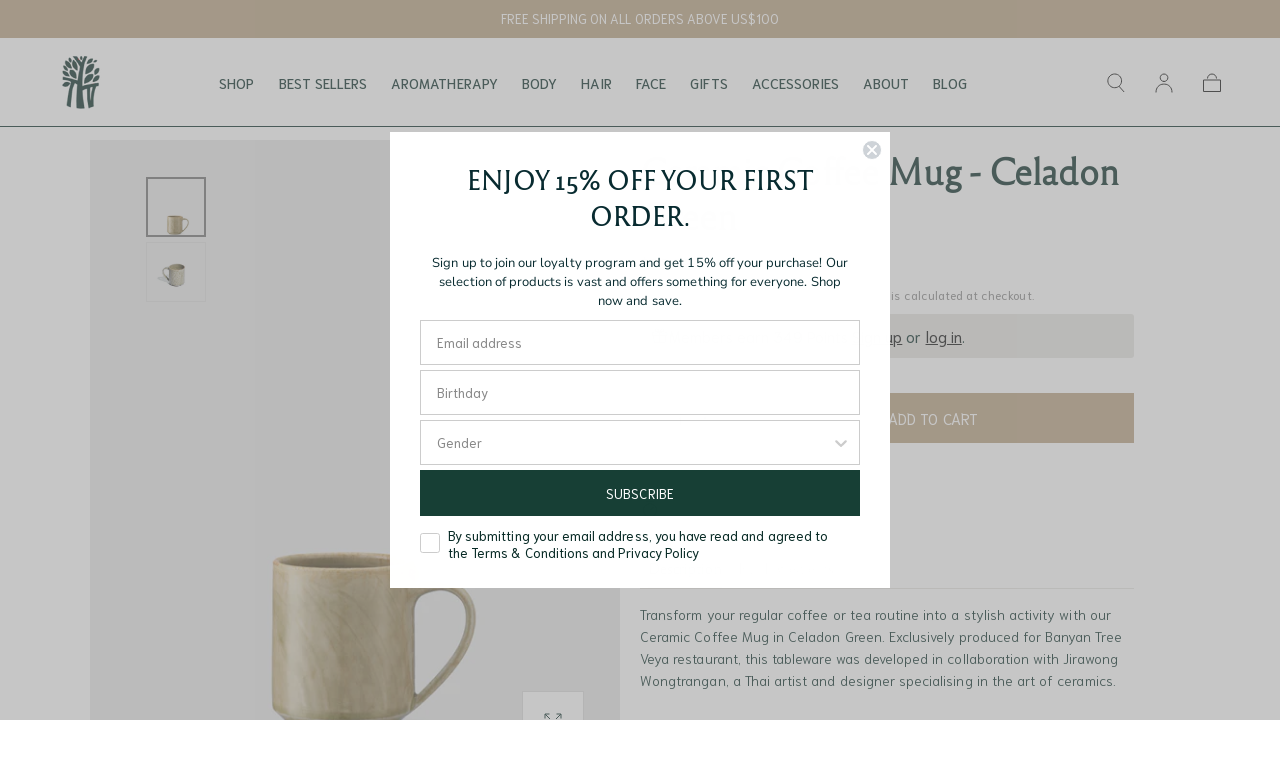

--- FILE ---
content_type: text/html; charset=utf-8
request_url: https://essentials.banyantree.com/products/ceramic-coffee-mug-celadon-green
body_size: 99230
content:
<!doctype html>
<html class="no-js" lang="en">
  <head>
	<script id="pandectes-rules">   /* PANDECTES-GDPR: DO NOT MODIFY AUTO GENERATED CODE OF THIS SCRIPT */      window.PandectesSettings = {"store":{"id":12663913,"plan":"basic","theme":"JSC x Banyan Tree // Theme Master V1.0","primaryLocale":"en","adminMode":false,"headless":false,"storefrontRootDomain":"","checkoutRootDomain":"","storefrontAccessToken":""},"tsPublished":1715323066,"declaration":{"showPurpose":false,"showProvider":false,"showDateGenerated":false},"language":{"languageMode":"Single","fallbackLanguage":"en","languageDetection":"browser","languagesSupported":[]},"texts":{"managed":{"headerText":{"en":"We respect your privacy"},"consentText":{"en":"We use cookies to enhance your experience. By continuing to use the website, you are agreeing to our"},"dismissButtonText":{"en":"Ok"},"linkText":{"en":"Privacy Statement"},"imprintText":{"en":"Imprint"},"preferencesButtonText":{"en":"Preferences"},"allowButtonText":{"en":"Accept"},"denyButtonText":{"en":"Decline"},"leaveSiteButtonText":{"en":"Leave this site"},"cookiePolicyText":{"en":"Cookie policy"},"preferencesPopupTitleText":{"en":"Manage consent preferences"},"preferencesPopupIntroText":{"en":"We use cookies to optimize website functionality, analyze the performance, and provide personalized experience to you. Some cookies are essential to make the website operate and function correctly. Those cookies cannot be disabled. In this window you can manage your preference of cookies."},"preferencesPopupCloseButtonText":{"en":"Close"},"preferencesPopupAcceptAllButtonText":{"en":"Accept all"},"preferencesPopupRejectAllButtonText":{"en":"Reject all"},"preferencesPopupSaveButtonText":{"en":"Save preferences"},"accessSectionTitleText":{"en":"Data portability"},"accessSectionParagraphText":{"en":"You have the right to request access to your data at any time."},"rectificationSectionTitleText":{"en":"Data Rectification"},"rectificationSectionParagraphText":{"en":"You have the right to request your data to be updated whenever you think it is appropriate."},"erasureSectionTitleText":{"en":"Right to be forgotten"},"erasureSectionParagraphText":{"en":"You have the right to ask all your data to be erased. After that, you will no longer be able to access your account."},"declIntroText":{"en":"We use cookies to optimize website functionality, analyze the performance, and provide personalized experience to you. Some cookies are essential to make the website operate and function correctly. Those cookies cannot be disabled. In this window you can manage your preference of cookies."}},"categories":{"strictlyNecessaryCookiesTitleText":{"en":"Strictly necessary cookies"},"functionalityCookiesTitleText":{"en":"Functional cookies"},"performanceCookiesTitleText":{"en":"Performance cookies"},"targetingCookiesTitleText":{"en":"Targeting cookies"},"unclassifiedCookiesTitleText":{"en":"Unclassified cookies"},"strictlyNecessaryCookiesDescriptionText":{"en":"These cookies are essential in order to enable you to move around the website and use its features, such as accessing secure areas of the website. The website cannot function properly without these cookies."},"functionalityCookiesDescriptionText":{"en":"These cookies enable the site to provide enhanced functionality and personalisation. They may be set by us or by third party providers whose services we have added to our pages. If you do not allow these cookies then some or all of these services may not function properly."},"performanceCookiesDescriptionText":{"en":"These cookies enable us to monitor and improve the performance of our website. For example, they allow us to count visits, identify traffic sources and see which parts of the site are most popular."},"targetingCookiesDescriptionText":{"en":"These cookies may be set through our site by our advertising partners. They may be used by those companies to build a profile of your interests and show you relevant adverts on other sites.    They do not store directly personal information, but are based on uniquely identifying your browser and internet device. If you do not allow these cookies, you will experience less targeted advertising."},"unclassifiedCookiesDescriptionText":{"en":"Unclassified cookies are cookies that we are in the process of classifying, together with the providers of individual cookies."}},"auto":{"declName":{"en":"Name"},"declPath":{"en":"Path"},"declType":{"en":"Type"},"declDomain":{"en":"Domain"},"declPurpose":{"en":"Purpose"},"declProvider":{"en":"Provider"},"declRetention":{"en":"Retention"},"declFirstParty":{"en":"First-party"},"declThirdParty":{"en":"Third-party"},"declSeconds":{"en":"seconds"},"declMinutes":{"en":"minutes"},"declHours":{"en":"hours"},"declDays":{"en":"days"},"declMonths":{"en":"months"},"declYears":{"en":"years"},"declSession":{"en":"Session"},"cookiesDetailsText":{"en":"Cookies details"},"preferencesPopupAlwaysAllowedText":{"en":"Always allowed"},"submitButton":{"en":"Submit"},"submittingButton":{"en":"Submitting..."},"cancelButton":{"en":"Cancel"},"guestsSupportInfoText":{"en":"Please login with your customer account to further proceed."},"guestsSupportEmailPlaceholder":{"en":"E-mail address"},"guestsSupportEmailValidationError":{"en":"Email is not valid"},"guestsSupportEmailSuccessTitle":{"en":"Thank you for your request"},"guestsSupportEmailFailureTitle":{"en":"A problem occurred"},"guestsSupportEmailSuccessMessage":{"en":"If you are registered as a customer of this store, you will soon receive an email with instructions on how to proceed."},"guestsSupportEmailFailureMessage":{"en":"Your request was not submitted. Please try again and if problem persists, contact store owner for assistance."},"confirmationSuccessTitle":{"en":"Your request is verified"},"confirmationFailureTitle":{"en":"A problem occurred"},"confirmationSuccessMessage":{"en":"We will soon get back to you as to your request."},"confirmationFailureMessage":{"en":"Your request was not verified. Please try again and if problem persists, contact store owner for assistance"},"consentSectionTitleText":{"en":"Your cookie consent"},"consentSectionNoConsentText":{"en":"You have not consented to the cookies policy of this website."},"consentSectionConsentedText":{"en":"You consented to the cookies policy of this website on"},"consentStatus":{"en":"Consent preference"},"consentDate":{"en":"Consent date"},"consentId":{"en":"Consent ID"},"consentSectionChangeConsentActionText":{"en":"Change consent preference"},"accessSectionGDPRRequestsActionText":{"en":"Data subject requests"},"accessSectionAccountInfoActionText":{"en":"Personal data"},"accessSectionOrdersRecordsActionText":{"en":"Orders"},"accessSectionDownloadReportActionText":{"en":"Request export"},"rectificationCommentPlaceholder":{"en":"Describe what you want to be updated"},"rectificationCommentValidationError":{"en":"Comment is required"},"rectificationSectionEditAccountActionText":{"en":"Request an update"},"erasureSectionRequestDeletionActionText":{"en":"Request personal data deletion"}}},"library":{"previewMode":false,"fadeInTimeout":0,"defaultBlocked":7,"showLink":true,"showImprintLink":false,"enabled":true,"cookie":{"name":"_pandectes_gdpr","expiryDays":365,"secure":true},"dismissOnScroll":false,"dismissOnWindowClick":false,"dismissOnTimeout":false,"palette":{"popup":{"background":"#EFEFEF","backgroundForCalculations":{"a":1,"b":239,"g":239,"r":239},"text":"#053015"},"button":{"background":"#9C8D63","backgroundForCalculations":{"a":1,"b":99,"g":141,"r":156},"text":"#FFFFFF","textForCalculation":{"a":1,"b":255,"g":255,"r":255},"border":"transparent"}},"content":{"href":"https://www.banyantree.com/privacy-policy","close":"&#10005;","target":"","logo":""},"window":"<div role=\"dialog\" aria-live=\"polite\" aria-label=\"cookieconsent\" aria-describedby=\"cookieconsent:desc\" id=\"pandectes-banner\" class=\"cc-window-wrapper cc-bottom-right-wrapper\"><div class=\"pd-cookie-banner-window cc-window {{classes}}\"><!--googleoff: all-->{{children}}<!--googleon: all--></div></div>","compliance":{"opt-both":"<div class=\"cc-compliance cc-highlight\">{{deny}}{{allow}}</div>"},"type":"opt-both","layouts":{"basic":"{{messagelink}}{{compliance}}{{close}}"},"position":"bottom-right","theme":"block","revokable":false,"animateRevokable":false,"static":false,"autoAttach":true,"hasTransition":true,"blacklistPage":[""]},"geolocation":{"brOnly":false,"caOnly":false,"euOnly":false},"dsr":{"guestsSupport":false,"accessSectionDownloadReportAuto":false},"banner":{"resetTs":1654154981,"extraCss":"        .cc-banner-logo {max-width: 24em!important;}    @media(min-width: 768px) {.cc-window.cc-floating{max-width: 24em!important;width: 24em!important;}}    .cc-message, .pd-cookie-banner-window .cc-header, .cc-logo {text-align: left}    .cc-window-wrapper{z-index: 2147483647;}    .cc-window{z-index: 2147483647;font-family: inherit;}    .pd-cookie-banner-window .cc-header{font-family: inherit;}    .pd-cp-ui{font-family: inherit; background-color: #EFEFEF;color:#053015;}    button.pd-cp-btn, a.pd-cp-btn{background-color:#9C8D63;color:#FFFFFF!important;}    input + .pd-cp-preferences-slider{background-color: rgba(5, 48, 21, 0.3)}    .pd-cp-scrolling-section::-webkit-scrollbar{background-color: rgba(5, 48, 21, 0.3)}    input:checked + .pd-cp-preferences-slider{background-color: rgba(5, 48, 21, 1)}    .pd-cp-scrolling-section::-webkit-scrollbar-thumb {background-color: rgba(5, 48, 21, 1)}    .pd-cp-ui-close{color:#053015;}    .pd-cp-preferences-slider:before{background-color: #EFEFEF}    .pd-cp-title:before {border-color: #053015!important}    .pd-cp-preferences-slider{background-color:#053015}    .pd-cp-toggle{color:#053015!important}    @media(max-width:699px) {.pd-cp-ui-close-top svg {fill: #053015}}    .pd-cp-toggle:hover,.pd-cp-toggle:visited,.pd-cp-toggle:active{color:#053015!important}    .pd-cookie-banner-window {box-shadow: 0 0 18px rgb(0 0 0 / 20%);}  ","customJavascript":null,"showPoweredBy":false,"hybridStrict":false,"cookiesBlockedByDefault":"7","isActive":false,"implicitSavePreferences":false,"cookieIcon":false,"blockBots":false,"showCookiesDetails":true,"hasTransition":true,"blockingPage":false,"showOnlyLandingPage":false,"leaveSiteUrl":"https://www.google.com","linkRespectStoreLang":false},"cookies":{"0":[{"name":"shopify_pay_redirect","domain":"essentials.banyantree.com","path":"/","provider":"Shopify","firstParty":true,"retention":"1 year(s)","expires":1,"unit":"declYears","purpose":{"en":"The cookie is necessary for the secure checkout and payment function on the website. This function is provided by shopify.com."}},{"name":"cart_currency","domain":"essentials.banyantree.com","path":"/","provider":"Shopify","firstParty":true,"retention":"1 year(s)","expires":1,"unit":"declYears","purpose":{"en":"The cookie is necessary for the secure checkout and payment function on the website. This function is provided by shopify.com."}},{"name":"_secure_session_id","domain":"essentials.banyantree.com","path":"/","provider":"Shopify","firstParty":true,"retention":"1 year(s)","expires":1,"unit":"declYears","purpose":{"en":"Used in connection with navigation through a storefront."}},{"name":"secure_customer_sig","domain":"essentials.banyantree.com","path":"/","provider":"Shopify","firstParty":true,"retention":"1 year(s)","expires":1,"unit":"declYears","purpose":{"en":"Used in connection with customer login."}},{"name":"keep_alive","domain":"essentials.banyantree.com","path":"/","provider":"Shopify","firstParty":true,"retention":"1 year(s)","expires":1,"unit":"declYears","purpose":{"en":"Used in connection with buyer localization."}}],"1":[{"name":"_shopify_sa_t","domain":".banyantree.com","path":"/","provider":"Shopify","firstParty":false,"retention":"1 year(s)","expires":1,"unit":"declYears","purpose":{"en":"Shopify analytics relating to marketing & referrals."}},{"name":"_y","domain":".banyantree.com","path":"/","provider":"Shopify","firstParty":false,"retention":"1 year(s)","expires":1,"unit":"declYears","purpose":{"en":"Shopify analytics."}},{"name":"_orig_referrer","domain":".banyantree.com","path":"/","provider":"Shopify","firstParty":false,"retention":"1 year(s)","expires":1,"unit":"declYears","purpose":{"en":"Tracks landing pages."}},{"name":"fsb_previous_pathname","domain":"essentials.banyantree.com","path":"/","provider":"Hextom","firstParty":true,"retention":"Session","expires":1,"unit":"declDays","purpose":{"en":""}},{"name":"_shopify_sa_p","domain":".banyantree.com","path":"/","provider":"Shopify","firstParty":false,"retention":"1 year(s)","expires":1,"unit":"declYears","purpose":{"en":"Shopify analytics relating to marketing & referrals."}},{"name":"_shopify_y","domain":".banyantree.com","path":"/","provider":"Shopify","firstParty":false,"retention":"1 year(s)","expires":1,"unit":"declYears","purpose":{"en":"Shopify analytics."}},{"name":"_s","domain":".banyantree.com","path":"/","provider":"Shopify","firstParty":false,"retention":"1 year(s)","expires":1,"unit":"declYears","purpose":{"en":"Shopify analytics."}},{"name":"_landing_page","domain":".banyantree.com","path":"/","provider":"Shopify","firstParty":false,"retention":"1 year(s)","expires":1,"unit":"declYears","purpose":{"en":"Tracks landing pages."}},{"name":"_shopify_s","domain":".banyantree.com","path":"/","provider":"Shopify","firstParty":false,"retention":"1 year(s)","expires":1,"unit":"declYears","purpose":{"en":"Shopify analytics."}},{"name":"_pandectes_gdpr","domain":"essentials.banyantree.com","path":"/","provider":"Pandectes","firstParty":true,"retention":"1 year(s)","expires":1,"unit":"declYears","purpose":{"en":"Used for the functionality of the cookies consent banner."}}],"2":[{"name":"_gat","domain":".banyantree.com","path":"/","provider":"Google","firstParty":false,"retention":"1 year(s)","expires":1,"unit":"declYears","purpose":{"en":"Cookie is placed by Google Analytics to filter requests from bots."}},{"name":"_gid","domain":".banyantree.com","path":"/","provider":"Google","firstParty":false,"retention":"1 year(s)","expires":1,"unit":"declYears","purpose":{"en":"Cookie is placed by Google Analytics to count and track pageviews."}},{"name":"_ga","domain":".banyantree.com","path":"/","provider":"Google","firstParty":false,"retention":"1 year(s)","expires":1,"unit":"declYears","purpose":{"en":"Cookie is set by Google Analytics with unknown functionality"}}],"4":[{"name":"__kla_id","domain":"essentials.banyantree.com","path":"/","provider":"Klaviyo","firstParty":true,"retention":"1 year(s)","expires":1,"unit":"declYears","purpose":{"en":"Tracks when someone clicks through a Klaviyo email to your website."}},{"name":"_gcl_au","domain":".banyantree.com","path":"/","provider":"Google","firstParty":false,"retention":"1 year(s)","expires":1,"unit":"declYears","purpose":{"en":"Cookie is placed by Google Tag Manager to track conversions."}},{"name":"_fbp","domain":".banyantree.com","path":"/","provider":"Facebook","firstParty":false,"retention":"1 year(s)","expires":1,"unit":"declYears","purpose":{"en":"Cookie is placed by Facebook to track visits across websites."}}],"8":[{"name":"dynamic_checkout_shown_on_cart","domain":"essentials.banyantree.com","path":"/","provider":"Unknown","firstParty":true,"retention":"1 year(s)","expires":1,"unit":"declYears","purpose":{"en":""}},{"name":"scm_currency_app","domain":".essentials.banyantree.com","path":"/","provider":"Unknown","firstParty":true,"retention":"1 year(s)","expires":1,"unit":"declYears","purpose":{"en":""}},{"name":"__adroll_fpc","domain":".essentials.banyantree.com","path":"/","provider":"Unknown","firstParty":true,"retention":"1 year(s)","expires":1,"unit":"declYears","purpose":{"en":""}},{"name":"scm_currency_count","domain":".essentials.banyantree.com","path":"/","provider":"Unknown","firstParty":true,"retention":"1 year(s)","expires":1,"unit":"declYears","purpose":{"en":""}},{"name":"discount_code","domain":"essentials.banyantree.com","path":"/","provider":"Unknown","firstParty":true,"retention":"Session","expires":1,"unit":"declDays","purpose":{"en":""}},{"name":"__ar_v4","domain":".essentials.banyantree.com","path":"/","provider":"Unknown","firstParty":true,"retention":"1 year(s)","expires":1,"unit":"declYears","purpose":{"en":""}},{"name":"scm_currency_2","domain":".essentials.banyantree.com","path":"/","provider":"Unknown","firstParty":true,"retention":"1 year(s)","expires":1,"unit":"declYears","purpose":{"en":""}},{"name":"mailing_list_delay_popup","domain":"essentials.banyantree.com","path":"/","provider":"Unknown","firstParty":true,"retention":"1 year(s)","expires":1,"unit":"declYears","purpose":{"en":""}},{"name":"localization","domain":"essentials.banyantree.com","path":"/","provider":"Unknown","firstParty":true,"retention":"1 year(s)","expires":1,"unit":"declYears","purpose":{"en":""}},{"name":"currency","domain":".essentials.banyantree.com","path":"/","provider":"Unknown","firstParty":true,"retention":"1 year(s)","expires":1,"unit":"declYears","purpose":{"en":""}},{"name":"shopify_recently_viewed","domain":".essentials.banyantree.com","path":"/","provider":"Unknown","firstParty":true,"retention":"1 year(s)","expires":1,"unit":"declYears","purpose":{"en":""}}]},"blocker":{"isActive":false,"googleConsentMode":{"id":"","analyticsId":"","isActive":false,"adStorageCategory":4,"analyticsStorageCategory":2,"personalizationStorageCategory":1,"functionalityStorageCategory":1,"customEvent":true,"securityStorageCategory":0,"redactData":true,"urlPassthrough":false},"facebookPixel":{"id":"","isActive":false,"ldu":false},"rakuten":{"isActive":false,"cmp":false,"ccpa":false},"defaultBlocked":7,"patterns":{"whiteList":[],"blackList":{"1":[],"2":[],"4":[],"8":[]},"iframesWhiteList":[],"iframesBlackList":{"1":[],"2":[],"4":[],"8":[]},"beaconsWhiteList":[],"beaconsBlackList":{"1":[],"2":[],"4":[],"8":[]}}}}      !function(){"use strict";window.PandectesRules=window.PandectesRules||{},window.PandectesRules.manualBlacklist={1:[],2:[],4:[]},window.PandectesRules.blacklistedIFrames={1:[],2:[],4:[]},window.PandectesRules.blacklistedCss={1:[],2:[],4:[]},window.PandectesRules.blacklistedBeacons={1:[],2:[],4:[]};var e="javascript/blocked";function t(e){return new RegExp(e.replace(/[/\\.+?$()]/g,"\\$&").replace("*","(.*)"))}var n=function(e){var t=arguments.length>1&&void 0!==arguments[1]?arguments[1]:"log";new URLSearchParams(window.location.search).get("log")&&console[t]("PandectesRules: ".concat(e))};function a(e){var t=document.createElement("script");t.async=!0,t.src=e,document.head.appendChild(t)}function r(e,t){var n=Object.keys(e);if(Object.getOwnPropertySymbols){var a=Object.getOwnPropertySymbols(e);t&&(a=a.filter((function(t){return Object.getOwnPropertyDescriptor(e,t).enumerable}))),n.push.apply(n,a)}return n}function o(e){for(var t=1;t<arguments.length;t++){var n=null!=arguments[t]?arguments[t]:{};t%2?r(Object(n),!0).forEach((function(t){c(e,t,n[t])})):Object.getOwnPropertyDescriptors?Object.defineProperties(e,Object.getOwnPropertyDescriptors(n)):r(Object(n)).forEach((function(t){Object.defineProperty(e,t,Object.getOwnPropertyDescriptor(n,t))}))}return e}function i(e){var t=function(e,t){if("object"!=typeof e||!e)return e;var n=e[Symbol.toPrimitive];if(void 0!==n){var a=n.call(e,t||"default");if("object"!=typeof a)return a;throw new TypeError("@@toPrimitive must return a primitive value.")}return("string"===t?String:Number)(e)}(e,"string");return"symbol"==typeof t?t:String(t)}function s(e){return s="function"==typeof Symbol&&"symbol"==typeof Symbol.iterator?function(e){return typeof e}:function(e){return e&&"function"==typeof Symbol&&e.constructor===Symbol&&e!==Symbol.prototype?"symbol":typeof e},s(e)}function c(e,t,n){return(t=i(t))in e?Object.defineProperty(e,t,{value:n,enumerable:!0,configurable:!0,writable:!0}):e[t]=n,e}function l(e,t){return function(e){if(Array.isArray(e))return e}(e)||function(e,t){var n=null==e?null:"undefined"!=typeof Symbol&&e[Symbol.iterator]||e["@@iterator"];if(null!=n){var a,r,o,i,s=[],c=!0,l=!1;try{if(o=(n=n.call(e)).next,0===t){if(Object(n)!==n)return;c=!1}else for(;!(c=(a=o.call(n)).done)&&(s.push(a.value),s.length!==t);c=!0);}catch(e){l=!0,r=e}finally{try{if(!c&&null!=n.return&&(i=n.return(),Object(i)!==i))return}finally{if(l)throw r}}return s}}(e,t)||d(e,t)||function(){throw new TypeError("Invalid attempt to destructure non-iterable instance.\nIn order to be iterable, non-array objects must have a [Symbol.iterator]() method.")}()}function u(e){return function(e){if(Array.isArray(e))return f(e)}(e)||function(e){if("undefined"!=typeof Symbol&&null!=e[Symbol.iterator]||null!=e["@@iterator"])return Array.from(e)}(e)||d(e)||function(){throw new TypeError("Invalid attempt to spread non-iterable instance.\nIn order to be iterable, non-array objects must have a [Symbol.iterator]() method.")}()}function d(e,t){if(e){if("string"==typeof e)return f(e,t);var n=Object.prototype.toString.call(e).slice(8,-1);return"Object"===n&&e.constructor&&(n=e.constructor.name),"Map"===n||"Set"===n?Array.from(e):"Arguments"===n||/^(?:Ui|I)nt(?:8|16|32)(?:Clamped)?Array$/.test(n)?f(e,t):void 0}}function f(e,t){(null==t||t>e.length)&&(t=e.length);for(var n=0,a=new Array(t);n<t;n++)a[n]=e[n];return a}var p=window.PandectesRulesSettings||window.PandectesSettings,g=!(void 0===window.dataLayer||!Array.isArray(window.dataLayer)||!window.dataLayer.some((function(e){return"pandectes_full_scan"===e.event}))),y=function(){var e,t=arguments.length>0&&void 0!==arguments[0]?arguments[0]:"_pandectes_gdpr",n=("; "+document.cookie).split("; "+t+"=");if(n.length<2)e={};else{var a=n.pop().split(";");e=window.atob(a.shift())}var r=function(e){try{return JSON.parse(e)}catch(e){return!1}}(e);return!1!==r?r:e}(),h=p.banner.isActive,v=p.blocker,w=v.defaultBlocked,m=v.patterns,b=y&&null!==y.preferences&&void 0!==y.preferences?y.preferences:null,k=g?0:h?null===b?w:b:0,_={1:0==(1&k),2:0==(2&k),4:0==(4&k)},L=m.blackList,S=m.whiteList,C=m.iframesBlackList,P=m.iframesWhiteList,A=m.beaconsBlackList,O=m.beaconsWhiteList,j={blackList:[],whiteList:[],iframesBlackList:{1:[],2:[],4:[],8:[]},iframesWhiteList:[],beaconsBlackList:{1:[],2:[],4:[],8:[]},beaconsWhiteList:[]};[1,2,4].map((function(e){var n;_[e]||((n=j.blackList).push.apply(n,u(L[e].length?L[e].map(t):[])),j.iframesBlackList[e]=C[e].length?C[e].map(t):[],j.beaconsBlackList[e]=A[e].length?A[e].map(t):[])})),j.whiteList=S.length?S.map(t):[],j.iframesWhiteList=P.length?P.map(t):[],j.beaconsWhiteList=O.length?O.map(t):[];var E={scripts:[],iframes:{1:[],2:[],4:[]},beacons:{1:[],2:[],4:[]},css:{1:[],2:[],4:[]}},B=function(t,n){return t&&(!n||n!==e)&&(!j.blackList||j.blackList.some((function(e){return e.test(t)})))&&(!j.whiteList||j.whiteList.every((function(e){return!e.test(t)})))},I=function(e){var t=e.getAttribute("src");return j.blackList&&j.blackList.every((function(e){return!e.test(t)}))||j.whiteList&&j.whiteList.some((function(e){return e.test(t)}))},R=function(e,t){var n=j.iframesBlackList[t],a=j.iframesWhiteList;return e&&(!n||n.some((function(t){return t.test(e)})))&&(!a||a.every((function(t){return!t.test(e)})))},T=function(e,t){var n=j.beaconsBlackList[t],a=j.beaconsWhiteList;return e&&(!n||n.some((function(t){return t.test(e)})))&&(!a||a.every((function(t){return!t.test(e)})))},N=new MutationObserver((function(e){for(var t=0;t<e.length;t++)for(var n=e[t].addedNodes,a=0;a<n.length;a++){var r=n[a],o=r.dataset&&r.dataset.cookiecategory;if(1===r.nodeType&&"LINK"===r.tagName){var i=r.dataset&&r.dataset.href;if(i&&o)switch(o){case"functionality":case"C0001":E.css[1].push(i);break;case"performance":case"C0002":E.css[2].push(i);break;case"targeting":case"C0003":E.css[4].push(i)}}}})),x=new MutationObserver((function(t){for(var n=0;n<t.length;n++)for(var a=t[n].addedNodes,r=function(){var t=a[o],n=t.src||t.dataset&&t.dataset.src,r=t.dataset&&t.dataset.cookiecategory;if(1===t.nodeType&&"IFRAME"===t.tagName){if(n){var i=!1;R(n,1)||"functionality"===r||"C0001"===r?(i=!0,E.iframes[1].push(n)):R(n,2)||"performance"===r||"C0002"===r?(i=!0,E.iframes[2].push(n)):(R(n,4)||"targeting"===r||"C0003"===r)&&(i=!0,E.iframes[4].push(n)),i&&(t.removeAttribute("src"),t.setAttribute("data-src",n))}}else if(1===t.nodeType&&"IMG"===t.tagName){if(n){var s=!1;T(n,1)?(s=!0,E.beacons[1].push(n)):T(n,2)?(s=!0,E.beacons[2].push(n)):T(n,4)&&(s=!0,E.beacons[4].push(n)),s&&(t.removeAttribute("src"),t.setAttribute("data-src",n))}}else if(1===t.nodeType&&"LINK"===t.tagName){var c=t.dataset&&t.dataset.href;if(c&&r)switch(r){case"functionality":case"C0001":E.css[1].push(c);break;case"performance":case"C0002":E.css[2].push(c);break;case"targeting":case"C0003":E.css[4].push(c)}}else if(1===t.nodeType&&"SCRIPT"===t.tagName){var l=t.type,u=!1;if(B(n,l))u=!0;else if(n&&r)switch(r){case"functionality":case"C0001":u=!0,window.PandectesRules.manualBlacklist[1].push(n);break;case"performance":case"C0002":u=!0,window.PandectesRules.manualBlacklist[2].push(n);break;case"targeting":case"C0003":u=!0,window.PandectesRules.manualBlacklist[4].push(n)}if(u){E.scripts.push([t,l]),t.type=e;t.addEventListener("beforescriptexecute",(function n(a){t.getAttribute("type")===e&&a.preventDefault(),t.removeEventListener("beforescriptexecute",n)})),t.parentElement&&t.parentElement.removeChild(t)}}},o=0;o<a.length;o++)r()})),D=document.createElement,M={src:Object.getOwnPropertyDescriptor(HTMLScriptElement.prototype,"src"),type:Object.getOwnPropertyDescriptor(HTMLScriptElement.prototype,"type")};window.PandectesRules.unblockCss=function(e){var t=E.css[e]||[];t.length&&n("Unblocking CSS for ".concat(e)),t.forEach((function(e){var t=document.querySelector('link[data-href^="'.concat(e,'"]'));t.removeAttribute("data-href"),t.href=e})),E.css[e]=[]},window.PandectesRules.unblockIFrames=function(e){var t=E.iframes[e]||[];t.length&&n("Unblocking IFrames for ".concat(e)),j.iframesBlackList[e]=[],t.forEach((function(e){var t=document.querySelector('iframe[data-src^="'.concat(e,'"]'));t.removeAttribute("data-src"),t.src=e})),E.iframes[e]=[]},window.PandectesRules.unblockBeacons=function(e){var t=E.beacons[e]||[];t.length&&n("Unblocking Beacons for ".concat(e)),j.beaconsBlackList[e]=[],t.forEach((function(e){var t=document.querySelector('img[data-src^="'.concat(e,'"]'));t.removeAttribute("data-src"),t.src=e})),E.beacons[e]=[]},window.PandectesRules.unblockInlineScripts=function(e){var t=1===e?"functionality":2===e?"performance":"targeting";document.querySelectorAll('script[type="javascript/blocked"][data-cookiecategory="'.concat(t,'"]')).forEach((function(e){var t=e.textContent;e.parentNode.removeChild(e);var n=document.createElement("script");n.type="text/javascript",n.textContent=t,document.body.appendChild(n)}))},window.PandectesRules.unblock=function(a){a.length<1?(j.blackList=[],j.whiteList=[],j.iframesBlackList=[],j.iframesWhiteList=[]):(j.blackList&&(j.blackList=j.blackList.filter((function(e){return a.every((function(t){return"string"==typeof t?!e.test(t):t instanceof RegExp?e.toString()!==t.toString():void 0}))}))),j.whiteList&&(j.whiteList=[].concat(u(j.whiteList),u(a.map((function(e){if("string"==typeof e){var n=".*"+t(e)+".*";if(j.whiteList.every((function(e){return e.toString()!==n.toString()})))return new RegExp(n)}else if(e instanceof RegExp&&j.whiteList.every((function(t){return t.toString()!==e.toString()})))return e;return null})).filter(Boolean)))));for(var r=document.querySelectorAll('script[type="'.concat(e,'"]')),o=0;o<r.length;o++){var i=r[o];I(i)&&(E.scripts.push([i,"application/javascript"]),i.parentElement.removeChild(i))}var s=0;u(E.scripts).forEach((function(e,t){var n=l(e,2),a=n[0],r=n[1];if(I(a)){for(var o=document.createElement("script"),i=0;i<a.attributes.length;i++){var c=a.attributes[i];"src"!==c.name&&"type"!==c.name&&o.setAttribute(c.name,a.attributes[i].value)}o.setAttribute("src",a.src),o.setAttribute("type",r||"application/javascript"),document.head.appendChild(o),E.scripts.splice(t-s,1),s++}})),0==j.blackList.length&&0===j.iframesBlackList[1].length&&0===j.iframesBlackList[2].length&&0===j.iframesBlackList[4].length&&0===j.beaconsBlackList[1].length&&0===j.beaconsBlackList[2].length&&0===j.beaconsBlackList[4].length&&(n("Disconnecting observers"),x.disconnect(),N.disconnect())};var z,W,F=p.store.adminMode,U=p.banner.isActive,q=p.blocker,J=q.defaultBlocked;U&&(z=function(){!function(){var e=window.Shopify.trackingConsent;if(!1!==e.shouldShowBanner()||null!==b||7!==J)try{var t=F&&!(window.Shopify&&window.Shopify.AdminBarInjector),a={preferences:0==(1&k)||g||t,analytics:0==(2&k)||g||t,marketing:0==(4&k)||g||t};e.firstPartyMarketingAllowed()===a.marketing&&e.analyticsProcessingAllowed()===a.analytics&&e.preferencesProcessingAllowed()===a.preferences||(a.sale_of_data=a.marketing,e.setTrackingConsent(a,(function(e){e&&e.error?n("Shopify.customerPrivacy API - failed to setTrackingConsent"):n("setTrackingConsent(".concat(JSON.stringify(a),")"))})))}catch(e){n("Shopify.customerPrivacy API - exception")}}(),function(){var e=window.Shopify.trackingConsent,t=e.currentVisitorConsent();if(q.gpcIsActive&&"CCPA"===e.getRegulation()&&"no"===t.gpc&&"yes"!==t.sale_of_data){var a={sale_of_data:!1};e.setTrackingConsent(a,(function(e){e&&e.error?n("Shopify.customerPrivacy API - failed to setTrackingConsent({".concat(JSON.stringify(a),")")):n("setTrackingConsent(".concat(JSON.stringify(a),")"))}))}}()},W=null,window.Shopify&&window.Shopify.loadFeatures&&window.Shopify.trackingConsent?z():W=setInterval((function(){window.Shopify&&window.Shopify.loadFeatures&&(clearInterval(W),window.Shopify.loadFeatures([{name:"consent-tracking-api",version:"0.1"}],(function(e){e?n("Shopify.customerPrivacy API - failed to load"):(n("shouldShowBanner() -> ".concat(window.Shopify.trackingConsent.shouldShowBanner()," | saleOfDataRegion() -> ").concat(window.Shopify.trackingConsent.saleOfDataRegion())),z())})))}),10));var G=p.banner.isActive,H=p.blocker.googleConsentMode,$=H.isActive,K=H.customEvent,V=H.id,Q=void 0===V?"":V,X=H.analyticsId,Y=void 0===X?"":X,Z=H.adwordsId,ee=void 0===Z?"":Z,te=H.redactData,ne=H.urlPassthrough,ae=H.adStorageCategory,re=H.analyticsStorageCategory,oe=H.functionalityStorageCategory,ie=H.personalizationStorageCategory,se=H.securityStorageCategory,ce=H.dataLayerProperty,le=void 0===ce?"dataLayer":ce,ue=H.waitForUpdate,de=void 0===ue?0:ue,fe=H.useNativeChannel,pe=void 0!==fe&&fe;function ge(){window[le].push(arguments)}window[le]=window[le]||[];var ye,he,ve={hasInitialized:!1,useNativeChannel:!1,ads_data_redaction:!1,url_passthrough:!1,data_layer_property:"dataLayer",storage:{ad_storage:"granted",ad_user_data:"granted",ad_personalization:"granted",analytics_storage:"granted",functionality_storage:"granted",personalization_storage:"granted",security_storage:"granted"}};if(G&&$){var we=0==(k&ae)?"granted":"denied",me=0==(k&re)?"granted":"denied",be=0==(k&oe)?"granted":"denied",ke=0==(k&ie)?"granted":"denied",_e=0==(k&se)?"granted":"denied";ve.hasInitialized=!0,ve.useNativeChannel=pe,ve.ads_data_redaction="denied"===we&&te,ve.url_passthrough=ne,ve.storage.ad_storage=we,ve.storage.ad_user_data=we,ve.storage.ad_personalization=we,ve.storage.analytics_storage=me,ve.storage.functionality_storage=be,ve.storage.personalization_storage=ke,ve.storage.security_storage=_e,de&&(ve.storage.wait_for_update="denied"===me||"denied"===we?de:0),ve.data_layer_property=le||"dataLayer",ve.ads_data_redaction&&ge("set","ads_data_redaction",ve.ads_data_redaction),ve.url_passthrough&&ge("set","url_passthrough",ve.url_passthrough),ve.useNativeChannel&&(window[le].push=function(){for(var e=arguments.length,t=new Array(e),n=0;n<e;n++)t[n]=arguments[n];if(t&&t[0]){var a=t[0][0],r=t[0][1],o=t[0][2],i=o&&"object"===s(o)&&4===Object.values(o).length&&o.ad_storage&&o.analytics_storage&&o.ad_user_data&&o.ad_personalization;if("consent"===a&&i)if("default"===r)o.functionality_storage=ve.storage.functionality_storage,o.personalization_storage=ve.storage.personalization_storage,o.security_storage="granted",ve.storage.wait_for_update&&(o.wait_for_update=ve.storage.wait_for_update);else if("update"===r){try{var c=window.Shopify.customerPrivacy.preferencesProcessingAllowed()?"granted":"denied";o.functionality_storage=c,o.personalization_storage=c}catch(e){}o.security_storage="granted"}}return Array.prototype.push.apply(this,t)}),function(){ge("consent","default",ve.storage),!1===pe?console.log("Pandectes: Google Consent Mode (av2)"):console.log("Pandectes: Google Consent Mode (av2nc)");(Q.length||Y.length||ee.length)&&(window[ve.data_layer_property].push({"pandectes.start":(new Date).getTime(),event:"pandectes-rules.min.js"}),(Y.length||ee.length)&&ge("js",new Date));var e="https://www.googletagmanager.com";if(Q.length){var t=Q.split(",");window[ve.data_layer_property].push({"gtm.start":(new Date).getTime(),event:"gtm.js"});for(var n=0;n<t.length;n++){var r="dataLayer"!==ve.data_layer_property?"&l=".concat(ve.data_layer_property):"";a("".concat(e,"/gtm.js?id=").concat(t[n].trim()).concat(r))}}if(Y.length)for(var o=Y.split(","),i=0;i<o.length;i++){var s=o[i].trim();s.length&&(a("".concat(e,"/gtag/js?id=").concat(s)),ge("config",s,{send_page_view:!1}))}if(ee.length)for(var c=ee.split(","),l=0;l<c.length;l++){var u=c[l].trim();u.length&&(a("".concat(e,"/gtag/js?id=").concat(u)),ge("config",u,{allow_enhanced_conversions:!0}))}}()}G&&K&&(he=7===(ye=k)?"deny":0===ye?"allow":"mixed",window[le].push({event:"Pandectes_Consent_Update",pandectes_status:he,pandectes_categories:{C0000:"allow",C0001:_[1]?"allow":"deny",C0002:_[2]?"allow":"deny",C0003:_[4]?"allow":"deny"}}));var Le=p.blocker,Se=Le.klaviyoIsActive,Ce=Le.googleConsentMode.adStorageCategory;Se&&window.addEventListener("PandectesEvent_OnConsent",(function(e){var t=e.detail.preferences;if(null!=t){var n=0==(t&Ce)?"granted":"denied";void 0!==window.klaviyo&&window.klaviyo.isIdentified()&&window.klaviyo.push(["identify",{ad_personalization:n,ad_user_data:n}])}})),p.banner.revokableTrigger&&window.addEventListener("PandectesEvent_OnInitialize",(function(){document.querySelectorAll('[href*="#reopenBanner"]').forEach((function(e){e.onclick=function(e){e.preventDefault(),window.Pandectes.fn.revokeConsent()}}))})),window.PandectesRules.gcm=ve;var Pe=p.banner.isActive,Ae=p.blocker.isActive;n("Prefs: ".concat(k," | Banner: ").concat(Pe?"on":"off"," | Blocker: ").concat(Ae?"on":"off"));var Oe=null===b&&/\/checkouts\//.test(window.location.pathname);Pe&&0!==k&&!1===g&&Ae&&!Oe&&(n("Blocker will execute"),document.createElement=function(){for(var t=arguments.length,n=new Array(t),a=0;a<t;a++)n[a]=arguments[a];if("script"!==n[0].toLowerCase())return D.bind?D.bind(document).apply(void 0,n):D;var r=D.bind(document).apply(void 0,n);try{Object.defineProperties(r,{src:o(o({},M.src),{},{set:function(t){B(t,r.type)&&M.type.set.call(this,e),M.src.set.call(this,t)}}),type:o(o({},M.type),{},{get:function(){var t=M.type.get.call(this);return t===e||B(this.src,t)?null:t},set:function(t){var n=B(r.src,r.type)?e:t;M.type.set.call(this,n)}})}),r.setAttribute=function(t,n){if("type"===t){var a=B(r.src,r.type)?e:n;M.type.set.call(r,a)}else"src"===t?(B(n,r.type)&&M.type.set.call(r,e),M.src.set.call(r,n)):HTMLScriptElement.prototype.setAttribute.call(r,t,n)}}catch(e){console.warn("Pandectes: unable to prevent script execution for script src ",r.src,".\n",'A likely cause would be because you are using a third-party browser extension that monkey patches the "document.createElement" function.')}return r},x.observe(document.documentElement,{childList:!0,subtree:!0}),N.observe(document.documentElement,{childList:!0,subtree:!0}))}();
</script>
	
    <meta charset="utf-8">
    <meta http-equiv="X-UA-Compatible" content="IE=edge">
    <meta name="viewport" content="width=device-width,initial-scale=1,maximum-scale=1">
    <meta name="theme-color" content="">
    <meta http-http-equiv="Content-Security-Policy" content="upgrade-insecure-requests">
    <link rel="canonical" href="https://essentials.banyantree.com/products/ceramic-coffee-mug-celadon-green">
    <link rel="preconnect" href="https://cdn.shopify.com" crossorigin><link rel="icon" type="image/png" href="//essentials.banyantree.com/cdn/shop/files/BT_Logomark_RGB-ai.png?crop=center&height=32&v=1695867746&width=32"><link rel="preconnect" href="https://fonts.shopifycdn.com" crossorigin><title>
      Ceramic Coffee Mug - Celadon Green | Banyan Tree Essentials
</title>

    
      <meta name="description" content="Transform your regular coffee or tea routine into a stylish activity with our Ceramic Coffee Mug in Celadon Green. Exclusively produced for Banyan Tree Veya restaurant, this tableware was developed in collaboration with Jirawong Wongtrangan, a Thai artist and designer specialising in the art of ceramics. Using white st">
    

    


    

<meta property="og:site_name" content="Banyan Tree Essentials">
<meta property="og:url" content="https://essentials.banyantree.com/products/ceramic-coffee-mug-celadon-green">
<meta property="og:title" content="Ceramic Coffee Mug - Celadon Green | Banyan Tree Essentials">
<meta property="og:type" content="product">
<meta property="og:description" content="Transform your regular coffee or tea routine into a stylish activity with our Ceramic Coffee Mug in Celadon Green. Exclusively produced for Banyan Tree Veya restaurant, this tableware was developed in collaboration with Jirawong Wongtrangan, a Thai artist and designer specialising in the art of ceramics. Using white st"><meta property="og:image" content="http://essentials.banyantree.com/cdn/shop/files/07-06771_c881b18a-2789-4526-a64f-45d9ab4860f5.jpg?v=1697588367">
  <meta property="og:image:secure_url" content="https://essentials.banyantree.com/cdn/shop/files/07-06771_c881b18a-2789-4526-a64f-45d9ab4860f5.jpg?v=1697588367">
  <meta property="og:image:width" content="3984">
  <meta property="og:image:height" content="5000"><meta property="og:price:amount" content="69.90">
  <meta property="og:price:currency" content="USD"><meta name="twitter:card" content="summary_large_image">
<meta name="twitter:title" content="Ceramic Coffee Mug - Celadon Green | Banyan Tree Essentials">
<meta name="twitter:description" content="Transform your regular coffee or tea routine into a stylish activity with our Ceramic Coffee Mug in Celadon Green. Exclusively produced for Banyan Tree Veya restaurant, this tableware was developed in collaboration with Jirawong Wongtrangan, a Thai artist and designer specialising in the art of ceramics. Using white st">


    <script src="//essentials.banyantree.com/cdn/shop/t/45/assets/pubsub.js?v=47587058936531202851715322780" defer="defer"></script>
    <script src="//essentials.banyantree.com/cdn/shop/t/45/assets/global.js?v=100188735372311805731715760481" defer="defer"></script>
    <script src="//essentials.banyantree.com/cdn/shop/t/45/assets/z_custom.js?v=10053827303602693611723452064" defer="defer"></script>
    <script src="https://code.jquery.com/jquery-3.7.1.min.js" integrity="sha256-/JqT3SQfawRcv/BIHPThkBvs0OEvtFFmqPF/lYI/Cxo=" crossorigin="anonymous"></script>
    <script src="https://cdnjs.cloudflare.com/ajax/libs/flickity/3.0.0/flickity.pkgd.min.js" integrity="sha512-achKCfKcYJg0u0J7UDJZbtrffUwtTLQMFSn28bDJ1Xl9DWkl/6VDT3LMfVTo09V51hmnjrrOTbtg4rEgg0QArA==" crossorigin="anonymous" referrerpolicy="no-referrer"></script>
    <script type="text/javascript" src="https://cdnjs.cloudflare.com/ajax/libs/shopify-cartjs/1.1.0/cart.min.js"></script>

    <script>window.performance && window.performance.mark && window.performance.mark('shopify.content_for_header.start');</script><meta name="google-site-verification" content="Wa5ImuORMu_TO1RywKi52E6My31-6aNAa9fXsP8mfv0">
<meta name="facebook-domain-verification" content="q5z2kg5lvceabzvwj8ffytxtjld141">
<meta id="shopify-digital-wallet" name="shopify-digital-wallet" content="/12663913/digital_wallets/dialog">
<meta name="shopify-checkout-api-token" content="23e2e42c7123d6b579730c12699e7364">
<meta id="in-context-paypal-metadata" data-shop-id="12663913" data-venmo-supported="false" data-environment="production" data-locale="en_US" data-paypal-v4="true" data-currency="USD">
<link rel="alternate" type="application/json+oembed" href="https://essentials.banyantree.com/products/ceramic-coffee-mug-celadon-green.oembed">
<script async="async" src="/checkouts/internal/preloads.js?locale=en-US"></script>
<link rel="preconnect" href="https://shop.app" crossorigin="anonymous">
<script async="async" src="https://shop.app/checkouts/internal/preloads.js?locale=en-US&shop_id=12663913" crossorigin="anonymous"></script>
<script id="apple-pay-shop-capabilities" type="application/json">{"shopId":12663913,"countryCode":"SG","currencyCode":"USD","merchantCapabilities":["supports3DS"],"merchantId":"gid:\/\/shopify\/Shop\/12663913","merchantName":"Banyan Tree Essentials","requiredBillingContactFields":["postalAddress","email","phone"],"requiredShippingContactFields":["postalAddress","email","phone"],"shippingType":"shipping","supportedNetworks":["visa","masterCard","amex"],"total":{"type":"pending","label":"Banyan Tree Essentials","amount":"1.00"},"shopifyPaymentsEnabled":true,"supportsSubscriptions":true}</script>
<script id="shopify-features" type="application/json">{"accessToken":"23e2e42c7123d6b579730c12699e7364","betas":["rich-media-storefront-analytics"],"domain":"essentials.banyantree.com","predictiveSearch":true,"shopId":12663913,"locale":"en"}</script>
<script>var Shopify = Shopify || {};
Shopify.shop = "banyantreegallery.myshopify.com";
Shopify.locale = "en";
Shopify.currency = {"active":"USD","rate":"1.0"};
Shopify.country = "US";
Shopify.theme = {"name":"JSC x Banyan Tree \/\/ Theme Master V1.0","id":124212576338,"schema_name":"Sahara","schema_version":"1.1.5","theme_store_id":null,"role":"main"};
Shopify.theme.handle = "null";
Shopify.theme.style = {"id":null,"handle":null};
Shopify.cdnHost = "essentials.banyantree.com/cdn";
Shopify.routes = Shopify.routes || {};
Shopify.routes.root = "/";</script>
<script type="module">!function(o){(o.Shopify=o.Shopify||{}).modules=!0}(window);</script>
<script>!function(o){function n(){var o=[];function n(){o.push(Array.prototype.slice.apply(arguments))}return n.q=o,n}var t=o.Shopify=o.Shopify||{};t.loadFeatures=n(),t.autoloadFeatures=n()}(window);</script>
<script>
  window.ShopifyPay = window.ShopifyPay || {};
  window.ShopifyPay.apiHost = "shop.app\/pay";
  window.ShopifyPay.redirectState = null;
</script>
<script id="shop-js-analytics" type="application/json">{"pageType":"product"}</script>
<script defer="defer" async type="module" src="//essentials.banyantree.com/cdn/shopifycloud/shop-js/modules/v2/client.init-shop-cart-sync_BApSsMSl.en.esm.js"></script>
<script defer="defer" async type="module" src="//essentials.banyantree.com/cdn/shopifycloud/shop-js/modules/v2/chunk.common_CBoos6YZ.esm.js"></script>
<script type="module">
  await import("//essentials.banyantree.com/cdn/shopifycloud/shop-js/modules/v2/client.init-shop-cart-sync_BApSsMSl.en.esm.js");
await import("//essentials.banyantree.com/cdn/shopifycloud/shop-js/modules/v2/chunk.common_CBoos6YZ.esm.js");

  window.Shopify.SignInWithShop?.initShopCartSync?.({"fedCMEnabled":true,"windoidEnabled":true});

</script>
<script>
  window.Shopify = window.Shopify || {};
  if (!window.Shopify.featureAssets) window.Shopify.featureAssets = {};
  window.Shopify.featureAssets['shop-js'] = {"shop-cart-sync":["modules/v2/client.shop-cart-sync_DJczDl9f.en.esm.js","modules/v2/chunk.common_CBoos6YZ.esm.js"],"init-fed-cm":["modules/v2/client.init-fed-cm_BzwGC0Wi.en.esm.js","modules/v2/chunk.common_CBoos6YZ.esm.js"],"init-windoid":["modules/v2/client.init-windoid_BS26ThXS.en.esm.js","modules/v2/chunk.common_CBoos6YZ.esm.js"],"init-shop-email-lookup-coordinator":["modules/v2/client.init-shop-email-lookup-coordinator_DFwWcvrS.en.esm.js","modules/v2/chunk.common_CBoos6YZ.esm.js"],"shop-cash-offers":["modules/v2/client.shop-cash-offers_DthCPNIO.en.esm.js","modules/v2/chunk.common_CBoos6YZ.esm.js","modules/v2/chunk.modal_Bu1hFZFC.esm.js"],"shop-button":["modules/v2/client.shop-button_D_JX508o.en.esm.js","modules/v2/chunk.common_CBoos6YZ.esm.js"],"shop-toast-manager":["modules/v2/client.shop-toast-manager_tEhgP2F9.en.esm.js","modules/v2/chunk.common_CBoos6YZ.esm.js"],"avatar":["modules/v2/client.avatar_BTnouDA3.en.esm.js"],"pay-button":["modules/v2/client.pay-button_BuNmcIr_.en.esm.js","modules/v2/chunk.common_CBoos6YZ.esm.js"],"init-shop-cart-sync":["modules/v2/client.init-shop-cart-sync_BApSsMSl.en.esm.js","modules/v2/chunk.common_CBoos6YZ.esm.js"],"shop-login-button":["modules/v2/client.shop-login-button_DwLgFT0K.en.esm.js","modules/v2/chunk.common_CBoos6YZ.esm.js","modules/v2/chunk.modal_Bu1hFZFC.esm.js"],"init-customer-accounts-sign-up":["modules/v2/client.init-customer-accounts-sign-up_TlVCiykN.en.esm.js","modules/v2/client.shop-login-button_DwLgFT0K.en.esm.js","modules/v2/chunk.common_CBoos6YZ.esm.js","modules/v2/chunk.modal_Bu1hFZFC.esm.js"],"init-shop-for-new-customer-accounts":["modules/v2/client.init-shop-for-new-customer-accounts_DrjXSI53.en.esm.js","modules/v2/client.shop-login-button_DwLgFT0K.en.esm.js","modules/v2/chunk.common_CBoos6YZ.esm.js","modules/v2/chunk.modal_Bu1hFZFC.esm.js"],"init-customer-accounts":["modules/v2/client.init-customer-accounts_C0Oh2ljF.en.esm.js","modules/v2/client.shop-login-button_DwLgFT0K.en.esm.js","modules/v2/chunk.common_CBoos6YZ.esm.js","modules/v2/chunk.modal_Bu1hFZFC.esm.js"],"shop-follow-button":["modules/v2/client.shop-follow-button_C5D3XtBb.en.esm.js","modules/v2/chunk.common_CBoos6YZ.esm.js","modules/v2/chunk.modal_Bu1hFZFC.esm.js"],"checkout-modal":["modules/v2/client.checkout-modal_8TC_1FUY.en.esm.js","modules/v2/chunk.common_CBoos6YZ.esm.js","modules/v2/chunk.modal_Bu1hFZFC.esm.js"],"lead-capture":["modules/v2/client.lead-capture_D-pmUjp9.en.esm.js","modules/v2/chunk.common_CBoos6YZ.esm.js","modules/v2/chunk.modal_Bu1hFZFC.esm.js"],"shop-login":["modules/v2/client.shop-login_BmtnoEUo.en.esm.js","modules/v2/chunk.common_CBoos6YZ.esm.js","modules/v2/chunk.modal_Bu1hFZFC.esm.js"],"payment-terms":["modules/v2/client.payment-terms_BHOWV7U_.en.esm.js","modules/v2/chunk.common_CBoos6YZ.esm.js","modules/v2/chunk.modal_Bu1hFZFC.esm.js"]};
</script>
<script>(function() {
  var isLoaded = false;
  function asyncLoad() {
    if (isLoaded) return;
    isLoaded = true;
    var urls = ["\/\/cdn.shopify.com\/proxy\/3277678d2efa3d26a7f04018f73d6c8ff56aaa98a52b4a1cc926f29225f21916\/s.pandect.es\/scripts\/pandectes-core.js?shop=banyantreegallery.myshopify.com\u0026sp-cache-control=cHVibGljLCBtYXgtYWdlPTkwMA","https:\/\/customer-first-focus.b-cdn.net\/cffPCLoader_min.js?shop=banyantreegallery.myshopify.com","https:\/\/cdn.hextom.com\/js\/freeshippingbar.js?shop=banyantreegallery.myshopify.com","https:\/\/cdn.hextom.com\/js\/eventpromotionbar.js?shop=banyantreegallery.myshopify.com"];
    for (var i = 0; i < urls.length; i++) {
      var s = document.createElement('script');
      s.type = 'text/javascript';
      s.async = true;
      s.src = urls[i];
      var x = document.getElementsByTagName('script')[0];
      x.parentNode.insertBefore(s, x);
    }
  };
  if(window.attachEvent) {
    window.attachEvent('onload', asyncLoad);
  } else {
    window.addEventListener('load', asyncLoad, false);
  }
})();</script>
<script id="__st">var __st={"a":12663913,"offset":28800,"reqid":"35336924-aa1f-4b45-a79f-166e13d1c801-1768933563","pageurl":"essentials.banyantree.com\/products\/ceramic-coffee-mug-celadon-green","u":"5024674df445","p":"product","rtyp":"product","rid":7044442390610};</script>
<script>window.ShopifyPaypalV4VisibilityTracking = true;</script>
<script id="captcha-bootstrap">!function(){'use strict';const t='contact',e='account',n='new_comment',o=[[t,t],['blogs',n],['comments',n],[t,'customer']],c=[[e,'customer_login'],[e,'guest_login'],[e,'recover_customer_password'],[e,'create_customer']],r=t=>t.map((([t,e])=>`form[action*='/${t}']:not([data-nocaptcha='true']) input[name='form_type'][value='${e}']`)).join(','),a=t=>()=>t?[...document.querySelectorAll(t)].map((t=>t.form)):[];function s(){const t=[...o],e=r(t);return a(e)}const i='password',u='form_key',d=['recaptcha-v3-token','g-recaptcha-response','h-captcha-response',i],f=()=>{try{return window.sessionStorage}catch{return}},m='__shopify_v',_=t=>t.elements[u];function p(t,e,n=!1){try{const o=window.sessionStorage,c=JSON.parse(o.getItem(e)),{data:r}=function(t){const{data:e,action:n}=t;return t[m]||n?{data:e,action:n}:{data:t,action:n}}(c);for(const[e,n]of Object.entries(r))t.elements[e]&&(t.elements[e].value=n);n&&o.removeItem(e)}catch(o){console.error('form repopulation failed',{error:o})}}const l='form_type',E='cptcha';function T(t){t.dataset[E]=!0}const w=window,h=w.document,L='Shopify',v='ce_forms',y='captcha';let A=!1;((t,e)=>{const n=(g='f06e6c50-85a8-45c8-87d0-21a2b65856fe',I='https://cdn.shopify.com/shopifycloud/storefront-forms-hcaptcha/ce_storefront_forms_captcha_hcaptcha.v1.5.2.iife.js',D={infoText:'Protected by hCaptcha',privacyText:'Privacy',termsText:'Terms'},(t,e,n)=>{const o=w[L][v],c=o.bindForm;if(c)return c(t,g,e,D).then(n);var r;o.q.push([[t,g,e,D],n]),r=I,A||(h.body.append(Object.assign(h.createElement('script'),{id:'captcha-provider',async:!0,src:r})),A=!0)});var g,I,D;w[L]=w[L]||{},w[L][v]=w[L][v]||{},w[L][v].q=[],w[L][y]=w[L][y]||{},w[L][y].protect=function(t,e){n(t,void 0,e),T(t)},Object.freeze(w[L][y]),function(t,e,n,w,h,L){const[v,y,A,g]=function(t,e,n){const i=e?o:[],u=t?c:[],d=[...i,...u],f=r(d),m=r(i),_=r(d.filter((([t,e])=>n.includes(e))));return[a(f),a(m),a(_),s()]}(w,h,L),I=t=>{const e=t.target;return e instanceof HTMLFormElement?e:e&&e.form},D=t=>v().includes(t);t.addEventListener('submit',(t=>{const e=I(t);if(!e)return;const n=D(e)&&!e.dataset.hcaptchaBound&&!e.dataset.recaptchaBound,o=_(e),c=g().includes(e)&&(!o||!o.value);(n||c)&&t.preventDefault(),c&&!n&&(function(t){try{if(!f())return;!function(t){const e=f();if(!e)return;const n=_(t);if(!n)return;const o=n.value;o&&e.removeItem(o)}(t);const e=Array.from(Array(32),(()=>Math.random().toString(36)[2])).join('');!function(t,e){_(t)||t.append(Object.assign(document.createElement('input'),{type:'hidden',name:u})),t.elements[u].value=e}(t,e),function(t,e){const n=f();if(!n)return;const o=[...t.querySelectorAll(`input[type='${i}']`)].map((({name:t})=>t)),c=[...d,...o],r={};for(const[a,s]of new FormData(t).entries())c.includes(a)||(r[a]=s);n.setItem(e,JSON.stringify({[m]:1,action:t.action,data:r}))}(t,e)}catch(e){console.error('failed to persist form',e)}}(e),e.submit())}));const S=(t,e)=>{t&&!t.dataset[E]&&(n(t,e.some((e=>e===t))),T(t))};for(const o of['focusin','change'])t.addEventListener(o,(t=>{const e=I(t);D(e)&&S(e,y())}));const B=e.get('form_key'),M=e.get(l),P=B&&M;t.addEventListener('DOMContentLoaded',(()=>{const t=y();if(P)for(const e of t)e.elements[l].value===M&&p(e,B);[...new Set([...A(),...v().filter((t=>'true'===t.dataset.shopifyCaptcha))])].forEach((e=>S(e,t)))}))}(h,new URLSearchParams(w.location.search),n,t,e,['guest_login'])})(!0,!0)}();</script>
<script integrity="sha256-4kQ18oKyAcykRKYeNunJcIwy7WH5gtpwJnB7kiuLZ1E=" data-source-attribution="shopify.loadfeatures" defer="defer" src="//essentials.banyantree.com/cdn/shopifycloud/storefront/assets/storefront/load_feature-a0a9edcb.js" crossorigin="anonymous"></script>
<script crossorigin="anonymous" defer="defer" src="//essentials.banyantree.com/cdn/shopifycloud/storefront/assets/shopify_pay/storefront-65b4c6d7.js?v=20250812"></script>
<script data-source-attribution="shopify.dynamic_checkout.dynamic.init">var Shopify=Shopify||{};Shopify.PaymentButton=Shopify.PaymentButton||{isStorefrontPortableWallets:!0,init:function(){window.Shopify.PaymentButton.init=function(){};var t=document.createElement("script");t.src="https://essentials.banyantree.com/cdn/shopifycloud/portable-wallets/latest/portable-wallets.en.js",t.type="module",document.head.appendChild(t)}};
</script>
<script data-source-attribution="shopify.dynamic_checkout.buyer_consent">
  function portableWalletsHideBuyerConsent(e){var t=document.getElementById("shopify-buyer-consent"),n=document.getElementById("shopify-subscription-policy-button");t&&n&&(t.classList.add("hidden"),t.setAttribute("aria-hidden","true"),n.removeEventListener("click",e))}function portableWalletsShowBuyerConsent(e){var t=document.getElementById("shopify-buyer-consent"),n=document.getElementById("shopify-subscription-policy-button");t&&n&&(t.classList.remove("hidden"),t.removeAttribute("aria-hidden"),n.addEventListener("click",e))}window.Shopify?.PaymentButton&&(window.Shopify.PaymentButton.hideBuyerConsent=portableWalletsHideBuyerConsent,window.Shopify.PaymentButton.showBuyerConsent=portableWalletsShowBuyerConsent);
</script>
<script data-source-attribution="shopify.dynamic_checkout.cart.bootstrap">document.addEventListener("DOMContentLoaded",(function(){function t(){return document.querySelector("shopify-accelerated-checkout-cart, shopify-accelerated-checkout")}if(t())Shopify.PaymentButton.init();else{new MutationObserver((function(e,n){t()&&(Shopify.PaymentButton.init(),n.disconnect())})).observe(document.body,{childList:!0,subtree:!0})}}));
</script>
<script id='scb4127' type='text/javascript' async='' src='https://essentials.banyantree.com/cdn/shopifycloud/privacy-banner/storefront-banner.js'></script><link id="shopify-accelerated-checkout-styles" rel="stylesheet" media="screen" href="https://essentials.banyantree.com/cdn/shopifycloud/portable-wallets/latest/accelerated-checkout-backwards-compat.css" crossorigin="anonymous">
<style id="shopify-accelerated-checkout-cart">
        #shopify-buyer-consent {
  margin-top: 1em;
  display: inline-block;
  width: 100%;
}

#shopify-buyer-consent.hidden {
  display: none;
}

#shopify-subscription-policy-button {
  background: none;
  border: none;
  padding: 0;
  text-decoration: underline;
  font-size: inherit;
  cursor: pointer;
}

#shopify-subscription-policy-button::before {
  box-shadow: none;
}

      </style>

<script>window.performance && window.performance.mark && window.performance.mark('shopify.content_for_header.end');</script>
<style data-shopify>

  @font-face {
  font-family: Poppins;
  font-weight: 400;
  font-style: normal;
  font-display: swap;
  src: url("//essentials.banyantree.com/cdn/fonts/poppins/poppins_n4.0ba78fa5af9b0e1a374041b3ceaadf0a43b41362.woff2") format("woff2"),
       url("//essentials.banyantree.com/cdn/fonts/poppins/poppins_n4.214741a72ff2596839fc9760ee7a770386cf16ca.woff") format("woff");
}

  
  @font-face {
  font-family: Poppins;
  font-weight: 400;
  font-style: normal;
  font-display: swap;
  src: url("//essentials.banyantree.com/cdn/fonts/poppins/poppins_n4.0ba78fa5af9b0e1a374041b3ceaadf0a43b41362.woff2") format("woff2"),
       url("//essentials.banyantree.com/cdn/fonts/poppins/poppins_n4.214741a72ff2596839fc9760ee7a770386cf16ca.woff") format("woff");
}

  @font-face {
  font-family: Poppins;
  font-weight: 700;
  font-style: normal;
  font-display: swap;
  src: url("//essentials.banyantree.com/cdn/fonts/poppins/poppins_n7.56758dcf284489feb014a026f3727f2f20a54626.woff2") format("woff2"),
       url("//essentials.banyantree.com/cdn/fonts/poppins/poppins_n7.f34f55d9b3d3205d2cd6f64955ff4b36f0cfd8da.woff") format("woff");
}

  @font-face {
  font-family: Poppins;
  font-weight: 400;
  font-style: italic;
  font-display: swap;
  src: url("//essentials.banyantree.com/cdn/fonts/poppins/poppins_i4.846ad1e22474f856bd6b81ba4585a60799a9f5d2.woff2") format("woff2"),
       url("//essentials.banyantree.com/cdn/fonts/poppins/poppins_i4.56b43284e8b52fc64c1fd271f289a39e8477e9ec.woff") format("woff");
}

  @font-face {
  font-family: Poppins;
  font-weight: 700;
  font-style: italic;
  font-display: swap;
  src: url("//essentials.banyantree.com/cdn/fonts/poppins/poppins_i7.42fd71da11e9d101e1e6c7932199f925f9eea42d.woff2") format("woff2"),
       url("//essentials.banyantree.com/cdn/fonts/poppins/poppins_i7.ec8499dbd7616004e21155106d13837fff4cf556.woff") format("woff");
}

  @font-face {
  font-family: Trirong;
  font-weight: 400;
  font-style: normal;
  font-display: swap;
  src: url("//essentials.banyantree.com/cdn/fonts/trirong/trirong_n4.46b40419aaa69bf77077c3108d75dad5a0318d4b.woff2") format("woff2"),
       url("//essentials.banyantree.com/cdn/fonts/trirong/trirong_n4.97753898e63cd7e164ad614681eba2c7fe577190.woff") format("woff");
}

  @font-face {
  font-family: Poppins;
  font-weight: 400;
  font-style: normal;
  font-display: swap;
  src: url("//essentials.banyantree.com/cdn/fonts/poppins/poppins_n4.0ba78fa5af9b0e1a374041b3ceaadf0a43b41362.woff2") format("woff2"),
       url("//essentials.banyantree.com/cdn/fonts/poppins/poppins_n4.214741a72ff2596839fc9760ee7a770386cf16ca.woff") format("woff");
}


  :root {
    --font-body-family: Poppins, sans-serif;
    --font-body-style: normal;
    --font-body-weight: 400;

    --font-heading-family: Trirong, serif;
    --font-heading-style: normal;
    --font-heading-weight: 400;

    --font-button-family: Poppins, sans-serif;
    --font-button-style: normal;
    --font-button-weight: 400;

    --font-heading-letter-spacing: 0;
    --font-heading-text-transform: uppercase;

    --font-body-scale: 1.0;
    --font-heading-scale: 1.0;

    --font-weight-normal: 400;
    --font-weight-bold: 700;
    --font-weight-light: ;

    --line-height-extra-small: 1;
    --line-height-small: 1.3;
    --line-height-medium: 1.6;

    --letter-spacing-extra-small: .05rem;
    --letter-spacing-small: .1rem;
    --letter-spacing-medium: .2rem;

    --font-size-extra-small: 1rem;
    --font-size-small: 1.2rem;
    --font-size-medium: 1.4rem;
    --font-size-large: 1.6rem;
    --font-size-extra-large: 1.8rem;

    --font-size-static-extra-small: 1rem;
    --font-size-static-small: 1.2rem;
    --font-size-static-medium: 1.4rem;
    --font-size-static-large: 1.6rem;
    --font-size-static-extra-large: 1.8rem;

    /* Typography */
    --color-heading-text: #082b26;
    --color-body-text: #082b26;

    /* Buttons and links */
    --color-button-outlined-text: #111111;
    --color-button-outlined-background: rgba(0,0,0,0);
    --color-button-filled-text: #082b26;
    --color-button-filled-background: #ffffff;

    --color-button-background: transparent;
    --color-button-outline: #082b26;
    --color-button-text: #082b26;

    --color-form-text: #111111;
    --color-form-button-text: #082b26;

    --button-border-radius: 0;
    --button-text-transform: button--uppercase;
    --input-border-radius: 0;

    /* Other elements */
    --color-link: #333232;
    --color-link-text: #111111;
    --color-default-link-text: #111111;
    --color-tag-text: #3b2e0a;
    --color-tag-background: #FFFFFF;
    --color-border-elements: #E6E2E1;
    --color-cart-number-text: #111111;
    --color-shipping-bar-progress: #baa382;

    /* Backgrounds */
    --color-body-background: #FFFFFF;
    --color-image-background: #F5EBDF;
    --color-body-background-transparent-50: rgba(255, 255, 255, 0.5);
    --color-popup-background: #FFFFFF;

    /* Background Colors */
    --color-background-primary: #baa382;
    --color-background-inverse: #FFFFFF;
    --color-background-light: #e7e6e2;
    --color-background-dark: #082b26;
    --color-background-accent-1: #082b26;
    --color-background-accent-2: #e7e6e2;

    /* Text Colors */
    --color-text-primary: #111111;
    --color-text-secondary: #baa382;
    --color-text-inverse: #FFFFFF;

    /* Text default */
    --color-heading-text-default: #082b26;
    --color-body-text-default: #082b26;

    --color-link-text-default: #111111;
    --color-default-link-text-default: #111111;

    /* Text secondary */
    --color-heading-text-secondary: #baa382;
    --color-body-text-secondary: #baa382;

    /* Text inverse */
    --color-heading-text-inverse: #FFFFFF;
    --color-body-text-inverse: #FFFFFF;

    --color-link-text-inverse: #FFFFFF;
    --color-default-link-text-inverse: #FFFFFF;

    /* Default section style */
    --color-default-background: #FFFFFF;
    --color-default-image-background: #F5EBDF;
    --color-default-border-elements: #E6E2E1;

    /* Secondary section style */
    --color-secondary-background: #baa382;
    --color-secondary-image-background: #082b26;
    --color-secondary-border-elements: #E6E2E1;

    --color-button-hover-text: var(--color-button-text-inverse);
    --color-button-hover-outline: var(--color-button-outline);
    --color-button-hover-background: var(--color-button-outline);

    --color-success: #6BBD4F;
    --color-alert: #FAC151;
    --color-error: #D84339;
    --color-price-accent: #CD9B77;

    --color-white: #fff;
    --color-black: #111;
    --color-light: #ddd;

    --media-overlay-gradient-desktop: linear-gradient(180deg, rgba(0, 0, 0, 0) 0%, rgba(0, 0, 0, 0.25) 100%);
    --media-overlay-gradient-mobile: linear-gradient(180deg, rgba(0, 0, 0, 0) 0%, rgba(0, 0, 0, 0.25) 100%);

    --gradient-black: linear-gradient(180deg, rgba(0, 0, 0, 0) 0%, rgba(0, 0, 0, 0.2) 100%);
    --gradient-overlay-horizontal: linear-gradient(0deg, rgba(0, 0, 0, 0.2), rgba(0, 0, 0, 0.2));
    --color-popup-overlay: rgba(0, 0, 0, 0.5);

    --page-width: 1440px;
    --page-width-md: 880px;
    --page-width-xs: 656px;
    --page-gutter: 2.4rem;

    --section-vertical-padding: 7.6rem;
    --section-vertical-padding-desktop: 9.6rem;

    --section-spacing-unit-desktop: 1.6rem;
    --section-spacing-unit-mobile:  1.2rem;

    --duration-short: 200ms;
    --duration-default: 300ms;
    --duration-long: 400ms;
    --duration-extra-long: 600ms;

    --z-header: 800;
    --z-modals: 900;
    --z-fab: 750;

    --header-top-position: calc(var(--header-height, 7.4rem) + var(--announcement-bar-height, 3.5rem));

    --card-media-padding: 136.54%;
    --card-media-object-fit: cover;
    --card-media-background-color: #F5EBDF;

    --collection-sidebar-top: 0;

    --theme-js-animations-on-mobile: fade-in 800ms forwards paused;
  }

  

  @media screen and (min-width: 750px) {
    :root {
    --font-size-extra-small: 1.2rem;
    --font-size-small: 1.4rem;
    --font-size-medium: 1.6rem;
    --font-size-large: 1.8rem;
    --font-size-extra-large: 2rem;

    --page-gutter: 3.6rem;

    --section-vertical-padding: 8.6rem;
  }
}

  @media screen and (min-width: 990px) {
    :root {
  --page-gutter: 4rem;

  --section-vertical-padding: 9.6rem;
}
}

  @media screen and (min-width: 1100px) {
    :root {
--page-gutter: 5.6rem;
}
}</style><link href="//essentials.banyantree.com/cdn/shop/t/45/assets/base.css?v=22677720019365407641756803147" rel="stylesheet" type="text/css" media="all" />
    <link rel="preconnect" href="https://fonts.googleapis.com">
    <link rel="preconnect" href="https://fonts.gstatic.com" crossorigin>
    <link href="https://fonts.googleapis.com/css2?family=Niramit:wght@200;300;400;500;600;700&display=swap" rel="stylesheet">
    <link rel="stylesheet" href="https://cdnjs.cloudflare.com/ajax/libs/flickity/3.0.0/flickity.css" integrity="sha512-TZTUnuHs1njGko8PJqZlHzqZTZd880A+BvhR1jy1v4mWB4VFKVLG/eK9LYdDjxqNLmttSC1ygmqg6rkYjnEgaQ==" crossorigin="anonymous" referrerpolicy="no-referrer" />
    
    <!-- font license for Reforma https://cdn.shopify.com/s/files/1/1266/3913/files/LICENSE.txt?v=1692911473 -->

 
    <link
      rel="stylesheet"
      href="//essentials.banyantree.com/cdn/shop/t/45/assets/component-drawer.css?v=90280993315997389141715322779"
      media="print"
      onload="this.media='all'"><link
        rel="stylesheet"
        href="//essentials.banyantree.com/cdn/shop/t/45/assets/component-predictive-search.css?v=167180920165480308801715322779"
        media="print"
        onload="this.media='all'">

      <script src="//essentials.banyantree.com/cdn/shop/t/45/assets/predictive-search.js?v=163416210828224299311715322781" defer="defer"></script>

      <noscript><link href="//essentials.banyantree.com/cdn/shop/t/45/assets/component-predictive-search.css?v=167180920165480308801715322779" rel="stylesheet" type="text/css" media="all" /></noscript><noscript>
      <link href="//essentials.banyantree.com/cdn/shop/t/45/assets/component-drawer.css?v=90280993315997389141715322779" rel="stylesheet" type="text/css" media="all" />
    </noscript>

    <link href="//essentials.banyantree.com/cdn/shop/t/45/assets/swiper-bundle.min.css?v=39633872178562917471715322781" rel="stylesheet" type="text/css" media="all" />
<link
        rel="preload"
        as="font"
        href="//essentials.banyantree.com/cdn/fonts/trirong/trirong_n4.46b40419aaa69bf77077c3108d75dad5a0318d4b.woff2"
        type="font/woff2"
        crossorigin><link
        rel="preload"
        as="font"
        href="//essentials.banyantree.com/cdn/fonts/poppins/poppins_n4.0ba78fa5af9b0e1a374041b3ceaadf0a43b41362.woff2"
        type="font/woff2"
        crossorigin><script>
      document.documentElement.className = document.documentElement.className.replace('no-js', 'js');

      if (Shopify.designMode) {
        document.documentElement.classList.add('shopify-design-mode');
      }
    </script><link href="//essentials.banyantree.com/cdn/shop/t/45/assets/z_styles.css?v=67719450363699350161768879589" rel="stylesheet" type="text/css" media="all" />

    <script src="//essentials.banyantree.com/cdn/shop/t/45/assets/swiper-bundle.min.js?v=87330480114418983271715322779" defer="defer"></script>
    <script src="//essentials.banyantree.com/cdn/shop/t/45/assets/bodyScrollLock.min.js?v=54831410435734691211715322781" defer="defer"></script>
    <script src="//essentials.banyantree.com/cdn/shop/t/45/assets/lazysizes.min.js?v=134355369821296239011715322780" defer="defer"></script>

    

    <script defer>
    function swymCallbackFn(swat){
      // your API calls go here
      document.addEventListener("swym:collections-loaded", function(){
        swat.initializeActionButtons("body");
      })

      // Define eventname
      let event = 'sw:addedtocart';

      // Define the event listener function
      let listener = function(e) { 
        var data = e.detail.d.productData;
        var vid = data.id;
        var cartDrawer = document.querySelector('cart-drawer');
        updateCartDrawer(vid, cartDrawer);
      };

      // Add listener for the 'addedtocart' event to the Swym Event Layer
      swat.evtLayer.addEventListener(event, listener);
    }
    if(!window.SwymCallbacks){
      window.SwymCallbacks = [];
    }
    window.SwymCallbacks.push(swymCallbackFn);
  
  </script>

    <script>
    window.dataLayer = window.dataLayer || [];
    </script>
    <!-- Google Tag Manager -->
    <script>(function(w,d,s,l,i){w[l]=w[l]||[];w[l].push({'gtm.start':
    new Date().getTime(),event:'gtm.js'});var f=d.getElementsByTagName(s)[0],
    j=d.createElement(s),dl=l!='dataLayer'?'&l='+l:'';j.async=true;j.src=
    'https://www.googletagmanager.com/gtm.js?id='+i+dl;f.parentNode.insertBefore(j,f);
    })(window,document,'script','dataLayer','GTM-TMZNDRX');</script>
    <!-- End Google Tag Manager -->

 <!-- Hotjar Tracking Code for https://crocs.co.th/ -->
  <script>
      (function(h,o,t,j,a,r){
          h.hj=h.hj||function(){(h.hj.q=h.hj.q||[]).push(arguments)};
          h._hjSettings={hjid:4974932,hjsv:6};
          a=o.getElementsByTagName('head')[0];
          r=o.createElement('script');r.async=1;
          r.src=t+h._hjSettings.hjid+j+h._hjSettings.hjsv;
          a.appendChild(r);
      })(window,document,'https://static.hotjar.com/c/hotjar-','.js?sv=');
  </script>    

    <script src="https://code.jquery.com/ui/1.13.3/jquery-ui.js" defer></script>
    <link rel="stylesheet" href="https://code.jquery.com/ui/1.13.3/themes/base/jquery-ui.css">

    <link href="//essentials.banyantree.com/cdn/shop/t/45/assets/jsc-reset-styles.css?v=160905514857424737701768897378" rel="stylesheet" type="text/css" media="all" />
    <script src="//essentials.banyantree.com/cdn/shop/t/45/assets/jsc-reset-scripts.js?v=82972903079206611521768569301" defer="defer"></script>

    
  <!-- BEGIN app block: shopify://apps/geo-pro-geolocation/blocks/geopro/16fc5313-7aee-4e90-ac95-f50fc7c8b657 --><!-- This snippet is used to load Geo:Pro data on the storefront -->
<meta class='geo-ip' content='[base64]'>
<!-- This snippet initializes the plugin -->
<script async>
  try {
    const loadGeoPro=()=>{let e=e=>{if(!e||e.isCrawler||"success"!==e.message){window.geopro_cancel="1";return}let o=e.isAdmin?"el-geoip-location-admin":"el-geoip-location",s=Date.now()+864e5;localStorage.setItem(o,JSON.stringify({value:e.data,expires:s})),e.isAdmin&&localStorage.setItem("el-geoip-admin",JSON.stringify({value:"1",expires:s}))},o=new XMLHttpRequest;o.open("GET","https://geo.geoproapp.com?x-api-key=91e359ab7-2b63-539e-1de2-c4bf731367a7",!0),o.responseType="json",o.onload=()=>e(200===o.status?o.response:null),o.send()},load=!["el-geoip-location-admin","el-geoip-location"].some(e=>{try{let o=JSON.parse(localStorage.getItem(e));return o&&o.expires>Date.now()}catch(s){return!1}});load&&loadGeoPro();
  } catch(e) {
    console.warn('Geo:Pro error', e);
    window.geopro_cancel = '1';
  }
</script>
<script src="https://cdn.shopify.com/extensions/019b746b-26da-7a64-a671-397924f34f11/easylocation-195/assets/easylocation-storefront.min.js" type="text/javascript" async></script>


<!-- END app block --><!-- BEGIN app block: shopify://apps/oxi-social-login/blocks/social-login-embed/24ad60bc-8f09-42fa-807e-e5eda0fdae17 -->


<script>
    
        var vt = 763256;
    
        var oxi_data_scheme = 'light';
        if (document.querySelector('html').hasAttribute('data-scheme')) {
            oxi_data_scheme = document.querySelector('html').getAttribute('data-scheme');
        }
    function wfete(selector) {
    return new Promise(resolve => {
    if (document.querySelector(selector)) {
      return resolve(document.querySelector(selector));
    }

    const observer = new MutationObserver(() => {
      if (document.querySelector(selector)) {
        resolve(document.querySelector(selector));
        observer.disconnect();
      }
    });

    observer.observe(document.body, {
      subtree: true,
      childList: true,
    });
    });
  }
  async function oxi_init() {
    const data = await getOConfig();
  }
  function getOConfig() {
    var script = document.createElement('script');
    script.src = '//social-login.oxiapps.com/init.json?shop=banyantreegallery.myshopify.com&vt='+vt+'&callback=jQuery111004090950169811405_1543664809199';
    script.setAttribute('rel','nofollow');
    document.head.appendChild(script);
  }
  function jQuery111004090950169811405_1543664809199(p) {
        var shop_locale = "";
        if (typeof Shopify !== 'undefined' && typeof Shopify.locale !== 'undefined') {
            shop_locale = "&locale="+Shopify.locale;
    }
    if (p.m == "1") {
      if (typeof oxi_initialized === 'undefined') {
        var oxi_initialized = true;
        //vt = parseInt(p.v);
        vt = parseInt(vt);

                var elem = document.createElement("link");
                elem.setAttribute("type", "text/css");
                elem.setAttribute("rel", "stylesheet");
                elem.setAttribute("href", "https://cdn.shopify.com/extensions/019a9bbf-e6d9-7768-bf83-c108720b519c/embedded-social-login-54/assets/remodal.css");
                document.getElementsByTagName("head")[0].appendChild(elem);


        var newScript = document.createElement('script');
        newScript.type = 'text/javascript';
        newScript.src = 'https://cdn.shopify.com/extensions/019a9bbf-e6d9-7768-bf83-c108720b519c/embedded-social-login-54/assets/osl.min.js';
        document.getElementsByTagName('head')[0].appendChild(newScript);
      }
    } else {
      const intervalID = setInterval(() => {
        if (document.querySelector('body')) {
            clearInterval(intervalID);

            opa = ['form[action*="account/login"]', 'form[action$="account"]'];
            opa.forEach(e => {
                wfete(e).then(element => {
                    if (typeof oxi_initialized === 'undefined') {
                        var oxi_initialized = true;
                        console.log("Oxi Social Login Initialized");
                        if (p.i == 'y') {
                            var list = document.querySelectorAll(e);
                            var oxi_list_length = 0;
                            if (list.length > 0) {
                                //oxi_list_length = 3;
                                oxi_list_length = list.length;
                            }
                            for(var osli1 = 0; osli1 < oxi_list_length; osli1++) {
                                if (list[osli1].querySelector('[value="guest_login"]')) {
                                } else {
                                if ( list[osli1].querySelectorAll('.oxi-social-login').length <= 0 && list[osli1].querySelectorAll('.oxi_social_wrapper').length <= 0 ) {
                                    var osl_checkout_url = '';
                                    if (list[osli1].querySelector('[name="checkout_url"]') !== null) {
                                        osl_checkout_url = '&osl_checkout_url='+list[osli1].querySelector('[name="checkout_url"]').value;
                                    }
                                    osl_checkout_url = osl_checkout_url.replace(/<[^>]*>/g, '').trim();
                                    list[osli1].insertAdjacentHTML(p.p, '<div class="oxi_social_wrapper" style="'+p.c+'"><iframe id="social_login_frame" class="social_login_frame" title="Social Login" src="https://social-login.oxiapps.com/widget?site='+p.s+'&vt='+vt+shop_locale+osl_checkout_url+'&scheme='+oxi_data_scheme+'" style="width:100%;max-width:100%;padding-top:0px;margin-bottom:5px;border:0px;height:'+p.h+'px;" scrolling=no></iframe></div>');
                                }
                                }
                            }
                        }
                    }
                });
            });

            wfete('#oxi-social-login').then(element => {
                document.getElementById('oxi-social-login').innerHTML="<iframe id='social_login_frame' class='social_login_frame' title='Social Login' src='https://social-login.oxiapps.com/widget?site="+p.s+"&vt="+vt+shop_locale+"&scheme="+oxi_data_scheme+"' style='width:100%;max-width:100%;padding-top:0px;margin-bottom:5px;border:0px;height:"+p.h+"px;' scrolling=no></iframe>";
            });
            wfete('.oxi-social-login').then(element => {
                var oxi_elms = document.querySelectorAll(".oxi-social-login");
                oxi_elms.forEach((oxi_elm) => {
                            oxi_elm.innerHTML="<iframe id='social_login_frame' class='social_login_frame' title='Social Login' src='https://social-login.oxiapps.com/widget?site="+p.s+"&vt="+vt+shop_locale+"&scheme="+oxi_data_scheme+"' style='width:100%;max-width:100%;padding-top:0px;margin-bottom:5px;border:0px;height:"+p.h+"px;' scrolling=no></iframe>";
                });
            });
        }
      }, 100);
    }

    var o_resized = false;
    var oxi_response = function(event) {
      if (event.origin+'/'=="https://social-login.oxiapps.com/") {
                if (event.data.action == "loaded") {
                    event.source.postMessage({
                        action:'getParentUrl',parentUrl: window.location.href+''
                    },"*");
                }

        var message = event.data+'';
        var key = message.split(':')[0];
        var value = message.split(':')[1];
        if (key=="height") {
          var oxi_iframe = document.getElementById('social_login_frame');
          if (oxi_iframe && !o_resized) {
            o_resized = true;
            oxi_iframe.style.height = value + "px";
          }
        }
      }
    };
    if (window.addEventListener) {
      window.addEventListener('message', oxi_response, false);
    } else {
      window.attachEvent("onmessage", oxi_response);
    }
  }
  oxi_init();
</script>


<!-- END app block --><!-- BEGIN app block: shopify://apps/klaviyo-email-marketing-sms/blocks/klaviyo-onsite-embed/2632fe16-c075-4321-a88b-50b567f42507 -->












  <script async src="https://static.klaviyo.com/onsite/js/wHzJ88/klaviyo.js?company_id=wHzJ88"></script>
  <script>!function(){if(!window.klaviyo){window._klOnsite=window._klOnsite||[];try{window.klaviyo=new Proxy({},{get:function(n,i){return"push"===i?function(){var n;(n=window._klOnsite).push.apply(n,arguments)}:function(){for(var n=arguments.length,o=new Array(n),w=0;w<n;w++)o[w]=arguments[w];var t="function"==typeof o[o.length-1]?o.pop():void 0,e=new Promise((function(n){window._klOnsite.push([i].concat(o,[function(i){t&&t(i),n(i)}]))}));return e}}})}catch(n){window.klaviyo=window.klaviyo||[],window.klaviyo.push=function(){var n;(n=window._klOnsite).push.apply(n,arguments)}}}}();</script>

  
    <script id="viewed_product">
      if (item == null) {
        var _learnq = _learnq || [];

        var MetafieldReviews = null
        var MetafieldYotpoRating = null
        var MetafieldYotpoCount = null
        var MetafieldLooxRating = null
        var MetafieldLooxCount = null
        var okendoProduct = null
        var okendoProductReviewCount = null
        var okendoProductReviewAverageValue = null
        try {
          // The following fields are used for Customer Hub recently viewed in order to add reviews.
          // This information is not part of __kla_viewed. Instead, it is part of __kla_viewed_reviewed_items
          MetafieldReviews = {};
          MetafieldYotpoRating = null
          MetafieldYotpoCount = null
          MetafieldLooxRating = null
          MetafieldLooxCount = null

          okendoProduct = {"reviewCount":0,"reviewAverageValue":"0.0"}
          // If the okendo metafield is not legacy, it will error, which then requires the new json formatted data
          if (okendoProduct && 'error' in okendoProduct) {
            okendoProduct = null
          }
          okendoProductReviewCount = okendoProduct ? okendoProduct.reviewCount : null
          okendoProductReviewAverageValue = okendoProduct ? okendoProduct.reviewAverageValue : null
        } catch (error) {
          console.error('Error in Klaviyo onsite reviews tracking:', error);
        }

        var item = {
          Name: "Ceramic Coffee Mug - Celadon Green",
          ProductID: 7044442390610,
          Categories: ["100 Journeys","100 Journeys (Old)","11.11","Accessories","All Products","All Products - Okendo","Festive","Home Accessories","Summer Savings"],
          ImageURL: "https://essentials.banyantree.com/cdn/shop/files/07-06771_c881b18a-2789-4526-a64f-45d9ab4860f5_grande.jpg?v=1697588367",
          URL: "https://essentials.banyantree.com/products/ceramic-coffee-mug-celadon-green",
          Brand: "Banyan Tree Essentials",
          Price: "$69.90",
          Value: "69.90",
          CompareAtPrice: "$0.00"
        };
        _learnq.push(['track', 'Viewed Product', item]);
        _learnq.push(['trackViewedItem', {
          Title: item.Name,
          ItemId: item.ProductID,
          Categories: item.Categories,
          ImageUrl: item.ImageURL,
          Url: item.URL,
          Metadata: {
            Brand: item.Brand,
            Price: item.Price,
            Value: item.Value,
            CompareAtPrice: item.CompareAtPrice
          },
          metafields:{
            reviews: MetafieldReviews,
            yotpo:{
              rating: MetafieldYotpoRating,
              count: MetafieldYotpoCount,
            },
            loox:{
              rating: MetafieldLooxRating,
              count: MetafieldLooxCount,
            },
            okendo: {
              rating: okendoProductReviewAverageValue,
              count: okendoProductReviewCount,
            }
          }
        }]);
      }
    </script>
  




  <script>
    window.klaviyoReviewsProductDesignMode = false
  </script>



  <!-- BEGIN app snippet: customer-hub-data --><script>
  if (!window.customerHub) {
    window.customerHub = {};
  }
  window.customerHub.storefrontRoutes = {
    login: "/account/login?return_url=%2F%23k-hub",
    register: "/account/register?return_url=%2F%23k-hub",
    logout: "/account/logout",
    profile: "/account",
    addresses: "/account/addresses",
  };
  
  window.customerHub.userId = null;
  
  window.customerHub.storeDomain = "banyantreegallery.myshopify.com";

  
    window.customerHub.activeProduct = {
      name: "Ceramic Coffee Mug - Celadon Green",
      category: null,
      imageUrl: "https://essentials.banyantree.com/cdn/shop/files/07-06771_c881b18a-2789-4526-a64f-45d9ab4860f5_grande.jpg?v=1697588367",
      id: "7044442390610",
      link: "https://essentials.banyantree.com/products/ceramic-coffee-mug-celadon-green",
      variants: [
        
          {
            id: "40289044856914",
            
            imageUrl: null,
            
            price: "6990",
            currency: "USD",
            availableForSale: true,
            title: "Default Title",
          },
        
      ],
    };
    window.customerHub.activeProduct.variants.forEach((variant) => {
        
        variant.price = `${variant.price.slice(0, -2)}.${variant.price.slice(-2)}`;
    });
  

  
    window.customerHub.storeLocale = {
        currentLanguage: 'en',
        currentCountry: 'US',
        availableLanguages: [
          
            {
              iso_code: 'en',
              endonym_name: 'English'
            }
          
        ],
        availableCountries: [
          
            {
              iso_code: 'AF',
              name: 'Afghanistan',
              currency_code: 'USD'
            },
          
            {
              iso_code: 'AX',
              name: 'Åland Islands',
              currency_code: 'USD'
            },
          
            {
              iso_code: 'AL',
              name: 'Albania',
              currency_code: 'USD'
            },
          
            {
              iso_code: 'DZ',
              name: 'Algeria',
              currency_code: 'USD'
            },
          
            {
              iso_code: 'AD',
              name: 'Andorra',
              currency_code: 'USD'
            },
          
            {
              iso_code: 'AO',
              name: 'Angola',
              currency_code: 'USD'
            },
          
            {
              iso_code: 'AI',
              name: 'Anguilla',
              currency_code: 'USD'
            },
          
            {
              iso_code: 'AG',
              name: 'Antigua &amp; Barbuda',
              currency_code: 'USD'
            },
          
            {
              iso_code: 'AR',
              name: 'Argentina',
              currency_code: 'USD'
            },
          
            {
              iso_code: 'AM',
              name: 'Armenia',
              currency_code: 'USD'
            },
          
            {
              iso_code: 'AW',
              name: 'Aruba',
              currency_code: 'USD'
            },
          
            {
              iso_code: 'AU',
              name: 'Australia',
              currency_code: 'USD'
            },
          
            {
              iso_code: 'AT',
              name: 'Austria',
              currency_code: 'USD'
            },
          
            {
              iso_code: 'AZ',
              name: 'Azerbaijan',
              currency_code: 'USD'
            },
          
            {
              iso_code: 'BS',
              name: 'Bahamas',
              currency_code: 'USD'
            },
          
            {
              iso_code: 'BH',
              name: 'Bahrain',
              currency_code: 'USD'
            },
          
            {
              iso_code: 'BD',
              name: 'Bangladesh',
              currency_code: 'USD'
            },
          
            {
              iso_code: 'BB',
              name: 'Barbados',
              currency_code: 'USD'
            },
          
            {
              iso_code: 'BY',
              name: 'Belarus',
              currency_code: 'USD'
            },
          
            {
              iso_code: 'BE',
              name: 'Belgium',
              currency_code: 'USD'
            },
          
            {
              iso_code: 'BZ',
              name: 'Belize',
              currency_code: 'USD'
            },
          
            {
              iso_code: 'BJ',
              name: 'Benin',
              currency_code: 'USD'
            },
          
            {
              iso_code: 'BM',
              name: 'Bermuda',
              currency_code: 'USD'
            },
          
            {
              iso_code: 'BT',
              name: 'Bhutan',
              currency_code: 'USD'
            },
          
            {
              iso_code: 'BO',
              name: 'Bolivia',
              currency_code: 'USD'
            },
          
            {
              iso_code: 'BA',
              name: 'Bosnia &amp; Herzegovina',
              currency_code: 'USD'
            },
          
            {
              iso_code: 'BW',
              name: 'Botswana',
              currency_code: 'USD'
            },
          
            {
              iso_code: 'BV',
              name: 'Bouvet Island',
              currency_code: 'USD'
            },
          
            {
              iso_code: 'BR',
              name: 'Brazil',
              currency_code: 'USD'
            },
          
            {
              iso_code: 'IO',
              name: 'British Indian Ocean Territory',
              currency_code: 'USD'
            },
          
            {
              iso_code: 'VG',
              name: 'British Virgin Islands',
              currency_code: 'USD'
            },
          
            {
              iso_code: 'BN',
              name: 'Brunei',
              currency_code: 'USD'
            },
          
            {
              iso_code: 'BG',
              name: 'Bulgaria',
              currency_code: 'USD'
            },
          
            {
              iso_code: 'BF',
              name: 'Burkina Faso',
              currency_code: 'USD'
            },
          
            {
              iso_code: 'BI',
              name: 'Burundi',
              currency_code: 'USD'
            },
          
            {
              iso_code: 'KH',
              name: 'Cambodia',
              currency_code: 'USD'
            },
          
            {
              iso_code: 'CM',
              name: 'Cameroon',
              currency_code: 'USD'
            },
          
            {
              iso_code: 'CA',
              name: 'Canada',
              currency_code: 'USD'
            },
          
            {
              iso_code: 'CV',
              name: 'Cape Verde',
              currency_code: 'USD'
            },
          
            {
              iso_code: 'KY',
              name: 'Cayman Islands',
              currency_code: 'USD'
            },
          
            {
              iso_code: 'CF',
              name: 'Central African Republic',
              currency_code: 'USD'
            },
          
            {
              iso_code: 'TD',
              name: 'Chad',
              currency_code: 'USD'
            },
          
            {
              iso_code: 'CL',
              name: 'Chile',
              currency_code: 'USD'
            },
          
            {
              iso_code: 'CN',
              name: 'China',
              currency_code: 'USD'
            },
          
            {
              iso_code: 'CX',
              name: 'Christmas Island',
              currency_code: 'USD'
            },
          
            {
              iso_code: 'CC',
              name: 'Cocos (Keeling) Islands',
              currency_code: 'USD'
            },
          
            {
              iso_code: 'CO',
              name: 'Colombia',
              currency_code: 'USD'
            },
          
            {
              iso_code: 'KM',
              name: 'Comoros',
              currency_code: 'USD'
            },
          
            {
              iso_code: 'CG',
              name: 'Congo - Brazzaville',
              currency_code: 'USD'
            },
          
            {
              iso_code: 'CD',
              name: 'Congo - Kinshasa',
              currency_code: 'USD'
            },
          
            {
              iso_code: 'CK',
              name: 'Cook Islands',
              currency_code: 'USD'
            },
          
            {
              iso_code: 'CR',
              name: 'Costa Rica',
              currency_code: 'USD'
            },
          
            {
              iso_code: 'CI',
              name: 'Côte d’Ivoire',
              currency_code: 'USD'
            },
          
            {
              iso_code: 'HR',
              name: 'Croatia',
              currency_code: 'USD'
            },
          
            {
              iso_code: 'CW',
              name: 'Curaçao',
              currency_code: 'USD'
            },
          
            {
              iso_code: 'CY',
              name: 'Cyprus',
              currency_code: 'USD'
            },
          
            {
              iso_code: 'CZ',
              name: 'Czechia',
              currency_code: 'USD'
            },
          
            {
              iso_code: 'DK',
              name: 'Denmark',
              currency_code: 'USD'
            },
          
            {
              iso_code: 'DJ',
              name: 'Djibouti',
              currency_code: 'USD'
            },
          
            {
              iso_code: 'DM',
              name: 'Dominica',
              currency_code: 'USD'
            },
          
            {
              iso_code: 'DO',
              name: 'Dominican Republic',
              currency_code: 'USD'
            },
          
            {
              iso_code: 'EC',
              name: 'Ecuador',
              currency_code: 'USD'
            },
          
            {
              iso_code: 'EG',
              name: 'Egypt',
              currency_code: 'USD'
            },
          
            {
              iso_code: 'SV',
              name: 'El Salvador',
              currency_code: 'USD'
            },
          
            {
              iso_code: 'GQ',
              name: 'Equatorial Guinea',
              currency_code: 'USD'
            },
          
            {
              iso_code: 'ER',
              name: 'Eritrea',
              currency_code: 'USD'
            },
          
            {
              iso_code: 'EE',
              name: 'Estonia',
              currency_code: 'USD'
            },
          
            {
              iso_code: 'SZ',
              name: 'Eswatini',
              currency_code: 'USD'
            },
          
            {
              iso_code: 'ET',
              name: 'Ethiopia',
              currency_code: 'USD'
            },
          
            {
              iso_code: 'FK',
              name: 'Falkland Islands',
              currency_code: 'USD'
            },
          
            {
              iso_code: 'FO',
              name: 'Faroe Islands',
              currency_code: 'USD'
            },
          
            {
              iso_code: 'FJ',
              name: 'Fiji',
              currency_code: 'USD'
            },
          
            {
              iso_code: 'FI',
              name: 'Finland',
              currency_code: 'USD'
            },
          
            {
              iso_code: 'FR',
              name: 'France',
              currency_code: 'USD'
            },
          
            {
              iso_code: 'GF',
              name: 'French Guiana',
              currency_code: 'USD'
            },
          
            {
              iso_code: 'PF',
              name: 'French Polynesia',
              currency_code: 'USD'
            },
          
            {
              iso_code: 'TF',
              name: 'French Southern Territories',
              currency_code: 'USD'
            },
          
            {
              iso_code: 'GA',
              name: 'Gabon',
              currency_code: 'USD'
            },
          
            {
              iso_code: 'GM',
              name: 'Gambia',
              currency_code: 'USD'
            },
          
            {
              iso_code: 'GE',
              name: 'Georgia',
              currency_code: 'USD'
            },
          
            {
              iso_code: 'DE',
              name: 'Germany',
              currency_code: 'USD'
            },
          
            {
              iso_code: 'GH',
              name: 'Ghana',
              currency_code: 'USD'
            },
          
            {
              iso_code: 'GI',
              name: 'Gibraltar',
              currency_code: 'USD'
            },
          
            {
              iso_code: 'GR',
              name: 'Greece',
              currency_code: 'USD'
            },
          
            {
              iso_code: 'GL',
              name: 'Greenland',
              currency_code: 'USD'
            },
          
            {
              iso_code: 'GD',
              name: 'Grenada',
              currency_code: 'USD'
            },
          
            {
              iso_code: 'GP',
              name: 'Guadeloupe',
              currency_code: 'USD'
            },
          
            {
              iso_code: 'GT',
              name: 'Guatemala',
              currency_code: 'USD'
            },
          
            {
              iso_code: 'GG',
              name: 'Guernsey',
              currency_code: 'USD'
            },
          
            {
              iso_code: 'GN',
              name: 'Guinea',
              currency_code: 'USD'
            },
          
            {
              iso_code: 'GW',
              name: 'Guinea-Bissau',
              currency_code: 'USD'
            },
          
            {
              iso_code: 'GY',
              name: 'Guyana',
              currency_code: 'USD'
            },
          
            {
              iso_code: 'HT',
              name: 'Haiti',
              currency_code: 'USD'
            },
          
            {
              iso_code: 'HM',
              name: 'Heard &amp; McDonald Islands',
              currency_code: 'USD'
            },
          
            {
              iso_code: 'HN',
              name: 'Honduras',
              currency_code: 'USD'
            },
          
            {
              iso_code: 'HK',
              name: 'Hong Kong SAR',
              currency_code: 'USD'
            },
          
            {
              iso_code: 'HU',
              name: 'Hungary',
              currency_code: 'USD'
            },
          
            {
              iso_code: 'IS',
              name: 'Iceland',
              currency_code: 'USD'
            },
          
            {
              iso_code: 'IN',
              name: 'India',
              currency_code: 'USD'
            },
          
            {
              iso_code: 'ID',
              name: 'Indonesia',
              currency_code: 'USD'
            },
          
            {
              iso_code: 'IQ',
              name: 'Iraq',
              currency_code: 'USD'
            },
          
            {
              iso_code: 'IE',
              name: 'Ireland',
              currency_code: 'USD'
            },
          
            {
              iso_code: 'IM',
              name: 'Isle of Man',
              currency_code: 'USD'
            },
          
            {
              iso_code: 'IL',
              name: 'Israel',
              currency_code: 'USD'
            },
          
            {
              iso_code: 'IT',
              name: 'Italy',
              currency_code: 'USD'
            },
          
            {
              iso_code: 'JM',
              name: 'Jamaica',
              currency_code: 'USD'
            },
          
            {
              iso_code: 'JP',
              name: 'Japan',
              currency_code: 'USD'
            },
          
            {
              iso_code: 'JE',
              name: 'Jersey',
              currency_code: 'USD'
            },
          
            {
              iso_code: 'JO',
              name: 'Jordan',
              currency_code: 'USD'
            },
          
            {
              iso_code: 'KZ',
              name: 'Kazakhstan',
              currency_code: 'USD'
            },
          
            {
              iso_code: 'KE',
              name: 'Kenya',
              currency_code: 'USD'
            },
          
            {
              iso_code: 'KI',
              name: 'Kiribati',
              currency_code: 'USD'
            },
          
            {
              iso_code: 'XK',
              name: 'Kosovo',
              currency_code: 'USD'
            },
          
            {
              iso_code: 'KW',
              name: 'Kuwait',
              currency_code: 'USD'
            },
          
            {
              iso_code: 'KG',
              name: 'Kyrgyzstan',
              currency_code: 'USD'
            },
          
            {
              iso_code: 'LA',
              name: 'Laos',
              currency_code: 'USD'
            },
          
            {
              iso_code: 'LV',
              name: 'Latvia',
              currency_code: 'USD'
            },
          
            {
              iso_code: 'LB',
              name: 'Lebanon',
              currency_code: 'USD'
            },
          
            {
              iso_code: 'LS',
              name: 'Lesotho',
              currency_code: 'USD'
            },
          
            {
              iso_code: 'LR',
              name: 'Liberia',
              currency_code: 'USD'
            },
          
            {
              iso_code: 'LY',
              name: 'Libya',
              currency_code: 'USD'
            },
          
            {
              iso_code: 'LI',
              name: 'Liechtenstein',
              currency_code: 'USD'
            },
          
            {
              iso_code: 'LT',
              name: 'Lithuania',
              currency_code: 'USD'
            },
          
            {
              iso_code: 'LU',
              name: 'Luxembourg',
              currency_code: 'USD'
            },
          
            {
              iso_code: 'MO',
              name: 'Macao SAR',
              currency_code: 'USD'
            },
          
            {
              iso_code: 'MG',
              name: 'Madagascar',
              currency_code: 'USD'
            },
          
            {
              iso_code: 'MW',
              name: 'Malawi',
              currency_code: 'USD'
            },
          
            {
              iso_code: 'MY',
              name: 'Malaysia',
              currency_code: 'USD'
            },
          
            {
              iso_code: 'MV',
              name: 'Maldives',
              currency_code: 'USD'
            },
          
            {
              iso_code: 'ML',
              name: 'Mali',
              currency_code: 'USD'
            },
          
            {
              iso_code: 'MT',
              name: 'Malta',
              currency_code: 'USD'
            },
          
            {
              iso_code: 'MQ',
              name: 'Martinique',
              currency_code: 'USD'
            },
          
            {
              iso_code: 'MR',
              name: 'Mauritania',
              currency_code: 'USD'
            },
          
            {
              iso_code: 'MU',
              name: 'Mauritius',
              currency_code: 'USD'
            },
          
            {
              iso_code: 'YT',
              name: 'Mayotte',
              currency_code: 'USD'
            },
          
            {
              iso_code: 'MX',
              name: 'Mexico',
              currency_code: 'USD'
            },
          
            {
              iso_code: 'MD',
              name: 'Moldova',
              currency_code: 'USD'
            },
          
            {
              iso_code: 'MC',
              name: 'Monaco',
              currency_code: 'USD'
            },
          
            {
              iso_code: 'MN',
              name: 'Mongolia',
              currency_code: 'USD'
            },
          
            {
              iso_code: 'ME',
              name: 'Montenegro',
              currency_code: 'USD'
            },
          
            {
              iso_code: 'MS',
              name: 'Montserrat',
              currency_code: 'USD'
            },
          
            {
              iso_code: 'MA',
              name: 'Morocco',
              currency_code: 'USD'
            },
          
            {
              iso_code: 'MZ',
              name: 'Mozambique',
              currency_code: 'USD'
            },
          
            {
              iso_code: 'MM',
              name: 'Myanmar (Burma)',
              currency_code: 'USD'
            },
          
            {
              iso_code: 'NA',
              name: 'Namibia',
              currency_code: 'USD'
            },
          
            {
              iso_code: 'NR',
              name: 'Nauru',
              currency_code: 'USD'
            },
          
            {
              iso_code: 'NP',
              name: 'Nepal',
              currency_code: 'USD'
            },
          
            {
              iso_code: 'NL',
              name: 'Netherlands',
              currency_code: 'USD'
            },
          
            {
              iso_code: 'AN',
              name: 'Netherlands Antilles',
              currency_code: 'USD'
            },
          
            {
              iso_code: 'NC',
              name: 'New Caledonia',
              currency_code: 'USD'
            },
          
            {
              iso_code: 'NZ',
              name: 'New Zealand',
              currency_code: 'USD'
            },
          
            {
              iso_code: 'NI',
              name: 'Nicaragua',
              currency_code: 'USD'
            },
          
            {
              iso_code: 'NE',
              name: 'Niger',
              currency_code: 'USD'
            },
          
            {
              iso_code: 'NG',
              name: 'Nigeria',
              currency_code: 'USD'
            },
          
            {
              iso_code: 'NU',
              name: 'Niue',
              currency_code: 'USD'
            },
          
            {
              iso_code: 'NF',
              name: 'Norfolk Island',
              currency_code: 'USD'
            },
          
            {
              iso_code: 'MK',
              name: 'North Macedonia',
              currency_code: 'USD'
            },
          
            {
              iso_code: 'NO',
              name: 'Norway',
              currency_code: 'USD'
            },
          
            {
              iso_code: 'OM',
              name: 'Oman',
              currency_code: 'USD'
            },
          
            {
              iso_code: 'PK',
              name: 'Pakistan',
              currency_code: 'USD'
            },
          
            {
              iso_code: 'PS',
              name: 'Palestinian Territories',
              currency_code: 'USD'
            },
          
            {
              iso_code: 'PA',
              name: 'Panama',
              currency_code: 'USD'
            },
          
            {
              iso_code: 'PG',
              name: 'Papua New Guinea',
              currency_code: 'USD'
            },
          
            {
              iso_code: 'PY',
              name: 'Paraguay',
              currency_code: 'USD'
            },
          
            {
              iso_code: 'PE',
              name: 'Peru',
              currency_code: 'USD'
            },
          
            {
              iso_code: 'PH',
              name: 'Philippines',
              currency_code: 'USD'
            },
          
            {
              iso_code: 'PN',
              name: 'Pitcairn Islands',
              currency_code: 'USD'
            },
          
            {
              iso_code: 'PL',
              name: 'Poland',
              currency_code: 'USD'
            },
          
            {
              iso_code: 'PT',
              name: 'Portugal',
              currency_code: 'USD'
            },
          
            {
              iso_code: 'QA',
              name: 'Qatar',
              currency_code: 'USD'
            },
          
            {
              iso_code: 'RE',
              name: 'Réunion',
              currency_code: 'USD'
            },
          
            {
              iso_code: 'RO',
              name: 'Romania',
              currency_code: 'USD'
            },
          
            {
              iso_code: 'RU',
              name: 'Russia',
              currency_code: 'USD'
            },
          
            {
              iso_code: 'RW',
              name: 'Rwanda',
              currency_code: 'USD'
            },
          
            {
              iso_code: 'WS',
              name: 'Samoa',
              currency_code: 'USD'
            },
          
            {
              iso_code: 'SM',
              name: 'San Marino',
              currency_code: 'USD'
            },
          
            {
              iso_code: 'ST',
              name: 'São Tomé &amp; Príncipe',
              currency_code: 'USD'
            },
          
            {
              iso_code: 'SA',
              name: 'Saudi Arabia',
              currency_code: 'USD'
            },
          
            {
              iso_code: 'SN',
              name: 'Senegal',
              currency_code: 'USD'
            },
          
            {
              iso_code: 'RS',
              name: 'Serbia',
              currency_code: 'USD'
            },
          
            {
              iso_code: 'SC',
              name: 'Seychelles',
              currency_code: 'USD'
            },
          
            {
              iso_code: 'SL',
              name: 'Sierra Leone',
              currency_code: 'USD'
            },
          
            {
              iso_code: 'SG',
              name: 'Singapore',
              currency_code: 'USD'
            },
          
            {
              iso_code: 'SX',
              name: 'Sint Maarten',
              currency_code: 'USD'
            },
          
            {
              iso_code: 'SK',
              name: 'Slovakia',
              currency_code: 'USD'
            },
          
            {
              iso_code: 'SI',
              name: 'Slovenia',
              currency_code: 'USD'
            },
          
            {
              iso_code: 'SB',
              name: 'Solomon Islands',
              currency_code: 'USD'
            },
          
            {
              iso_code: 'SO',
              name: 'Somalia',
              currency_code: 'USD'
            },
          
            {
              iso_code: 'ZA',
              name: 'South Africa',
              currency_code: 'USD'
            },
          
            {
              iso_code: 'GS',
              name: 'South Georgia &amp; South Sandwich Islands',
              currency_code: 'USD'
            },
          
            {
              iso_code: 'KR',
              name: 'South Korea',
              currency_code: 'USD'
            },
          
            {
              iso_code: 'ES',
              name: 'Spain',
              currency_code: 'USD'
            },
          
            {
              iso_code: 'LK',
              name: 'Sri Lanka',
              currency_code: 'USD'
            },
          
            {
              iso_code: 'BL',
              name: 'St. Barthélemy',
              currency_code: 'USD'
            },
          
            {
              iso_code: 'SH',
              name: 'St. Helena',
              currency_code: 'USD'
            },
          
            {
              iso_code: 'KN',
              name: 'St. Kitts &amp; Nevis',
              currency_code: 'USD'
            },
          
            {
              iso_code: 'LC',
              name: 'St. Lucia',
              currency_code: 'USD'
            },
          
            {
              iso_code: 'MF',
              name: 'St. Martin',
              currency_code: 'USD'
            },
          
            {
              iso_code: 'PM',
              name: 'St. Pierre &amp; Miquelon',
              currency_code: 'USD'
            },
          
            {
              iso_code: 'VC',
              name: 'St. Vincent &amp; Grenadines',
              currency_code: 'USD'
            },
          
            {
              iso_code: 'SD',
              name: 'Sudan',
              currency_code: 'USD'
            },
          
            {
              iso_code: 'SR',
              name: 'Suriname',
              currency_code: 'USD'
            },
          
            {
              iso_code: 'SJ',
              name: 'Svalbard &amp; Jan Mayen',
              currency_code: 'USD'
            },
          
            {
              iso_code: 'SE',
              name: 'Sweden',
              currency_code: 'USD'
            },
          
            {
              iso_code: 'CH',
              name: 'Switzerland',
              currency_code: 'USD'
            },
          
            {
              iso_code: 'TW',
              name: 'Taiwan',
              currency_code: 'USD'
            },
          
            {
              iso_code: 'TJ',
              name: 'Tajikistan',
              currency_code: 'USD'
            },
          
            {
              iso_code: 'TZ',
              name: 'Tanzania',
              currency_code: 'USD'
            },
          
            {
              iso_code: 'TH',
              name: 'Thailand',
              currency_code: 'USD'
            },
          
            {
              iso_code: 'TL',
              name: 'Timor-Leste',
              currency_code: 'USD'
            },
          
            {
              iso_code: 'TG',
              name: 'Togo',
              currency_code: 'USD'
            },
          
            {
              iso_code: 'TK',
              name: 'Tokelau',
              currency_code: 'USD'
            },
          
            {
              iso_code: 'TO',
              name: 'Tonga',
              currency_code: 'USD'
            },
          
            {
              iso_code: 'TT',
              name: 'Trinidad &amp; Tobago',
              currency_code: 'USD'
            },
          
            {
              iso_code: 'TN',
              name: 'Tunisia',
              currency_code: 'USD'
            },
          
            {
              iso_code: 'TR',
              name: 'Türkiye',
              currency_code: 'USD'
            },
          
            {
              iso_code: 'TM',
              name: 'Turkmenistan',
              currency_code: 'USD'
            },
          
            {
              iso_code: 'TC',
              name: 'Turks &amp; Caicos Islands',
              currency_code: 'USD'
            },
          
            {
              iso_code: 'TV',
              name: 'Tuvalu',
              currency_code: 'USD'
            },
          
            {
              iso_code: 'UM',
              name: 'U.S. Outlying Islands',
              currency_code: 'USD'
            },
          
            {
              iso_code: 'UG',
              name: 'Uganda',
              currency_code: 'USD'
            },
          
            {
              iso_code: 'UA',
              name: 'Ukraine',
              currency_code: 'USD'
            },
          
            {
              iso_code: 'AE',
              name: 'United Arab Emirates',
              currency_code: 'USD'
            },
          
            {
              iso_code: 'GB',
              name: 'United Kingdom',
              currency_code: 'USD'
            },
          
            {
              iso_code: 'US',
              name: 'United States',
              currency_code: 'USD'
            },
          
            {
              iso_code: 'UY',
              name: 'Uruguay',
              currency_code: 'USD'
            },
          
            {
              iso_code: 'UZ',
              name: 'Uzbekistan',
              currency_code: 'USD'
            },
          
            {
              iso_code: 'VU',
              name: 'Vanuatu',
              currency_code: 'USD'
            },
          
            {
              iso_code: 'VA',
              name: 'Vatican City',
              currency_code: 'USD'
            },
          
            {
              iso_code: 'VE',
              name: 'Venezuela',
              currency_code: 'USD'
            },
          
            {
              iso_code: 'VN',
              name: 'Vietnam',
              currency_code: 'USD'
            },
          
            {
              iso_code: 'WF',
              name: 'Wallis &amp; Futuna',
              currency_code: 'USD'
            },
          
            {
              iso_code: 'EH',
              name: 'Western Sahara',
              currency_code: 'USD'
            },
          
            {
              iso_code: 'YE',
              name: 'Yemen',
              currency_code: 'USD'
            },
          
            {
              iso_code: 'ZM',
              name: 'Zambia',
              currency_code: 'USD'
            },
          
            {
              iso_code: 'ZW',
              name: 'Zimbabwe',
              currency_code: 'USD'
            }
          
        ]
    };
  
</script>
<!-- END app snippet -->





<!-- END app block --><!-- BEGIN app block: shopify://apps/microsoft-clarity/blocks/brandAgents_js/31c3d126-8116-4b4a-8ba1-baeda7c4aeea -->





<!-- END app block --><!-- BEGIN app block: shopify://apps/microsoft-clarity/blocks/clarity_js/31c3d126-8116-4b4a-8ba1-baeda7c4aeea -->
<script type="text/javascript">
  (function (c, l, a, r, i, t, y) {
    c[a] = c[a] || function () { (c[a].q = c[a].q || []).push(arguments); };
    t = l.createElement(r); t.async = 1; t.src = "https://www.clarity.ms/tag/" + i + "?ref=shopify";
    y = l.getElementsByTagName(r)[0]; y.parentNode.insertBefore(t, y);

    c.Shopify.loadFeatures([{ name: "consent-tracking-api", version: "0.1" }], error => {
      if (error) {
        console.error("Error loading Shopify features:", error);
        return;
      }

      c[a]('consentv2', {
        ad_Storage: c.Shopify.customerPrivacy.marketingAllowed() ? "granted" : "denied",
        analytics_Storage: c.Shopify.customerPrivacy.analyticsProcessingAllowed() ? "granted" : "denied",
      });
    });

    l.addEventListener("visitorConsentCollected", function (e) {
      c[a]('consentv2', {
        ad_Storage: e.detail.marketingAllowed ? "granted" : "denied",
        analytics_Storage: e.detail.analyticsAllowed ? "granted" : "denied",
      });
    });
  })(window, document, "clarity", "script", "ux3l0y07zy");
</script>



<!-- END app block --><!-- BEGIN app block: shopify://apps/okendo/blocks/theme-settings/bb689e69-ea70-4661-8fb7-ad24a2e23c29 --><!-- BEGIN app snippet: header-metafields -->










    <style data-oke-reviews-version="0.82.1" type="text/css" data-href="https://d3hw6dc1ow8pp2.cloudfront.net/reviews-widget-plus/css/okendo-reviews-styles.9d163ae1.css"></style><style data-oke-reviews-version="0.82.1" type="text/css" data-href="https://d3hw6dc1ow8pp2.cloudfront.net/reviews-widget-plus/css/modules/okendo-star-rating.4cb378a8.css"></style><style data-oke-reviews-version="0.82.1" type="text/css" data-href="https://d3hw6dc1ow8pp2.cloudfront.net/reviews-widget-plus/css/modules/okendo-reviews-keywords.0942444f.css"></style><style data-oke-reviews-version="0.82.1" type="text/css" data-href="https://d3hw6dc1ow8pp2.cloudfront.net/reviews-widget-plus/css/modules/okendo-reviews-summary.a0c9d7d6.css"></style><style type="text/css">.okeReviews[data-oke-container],div.okeReviews{font-size:14px;font-size:var(--oke-text-regular);font-weight:400;font-family:var(--oke-text-fontFamily);line-height:1.6}.okeReviews[data-oke-container] *,.okeReviews[data-oke-container] :after,.okeReviews[data-oke-container] :before,div.okeReviews *,div.okeReviews :after,div.okeReviews :before{box-sizing:border-box}.okeReviews[data-oke-container] h1,.okeReviews[data-oke-container] h2,.okeReviews[data-oke-container] h3,.okeReviews[data-oke-container] h4,.okeReviews[data-oke-container] h5,.okeReviews[data-oke-container] h6,div.okeReviews h1,div.okeReviews h2,div.okeReviews h3,div.okeReviews h4,div.okeReviews h5,div.okeReviews h6{font-size:1em;font-weight:400;line-height:1.4;margin:0}.okeReviews[data-oke-container] ul,div.okeReviews ul{padding:0;margin:0}.okeReviews[data-oke-container] li,div.okeReviews li{list-style-type:none;padding:0}.okeReviews[data-oke-container] p,div.okeReviews p{line-height:1.8;margin:0 0 4px}.okeReviews[data-oke-container] p:last-child,div.okeReviews p:last-child{margin-bottom:0}.okeReviews[data-oke-container] a,div.okeReviews a{text-decoration:none;color:inherit}.okeReviews[data-oke-container] button,div.okeReviews button{border-radius:0;border:0;box-shadow:none;margin:0;width:auto;min-width:auto;padding:0;background-color:transparent;min-height:auto}.okeReviews[data-oke-container] button,.okeReviews[data-oke-container] input,.okeReviews[data-oke-container] select,.okeReviews[data-oke-container] textarea,div.okeReviews button,div.okeReviews input,div.okeReviews select,div.okeReviews textarea{font-family:inherit;font-size:1em}.okeReviews[data-oke-container] label,.okeReviews[data-oke-container] select,div.okeReviews label,div.okeReviews select{display:inline}.okeReviews[data-oke-container] select,div.okeReviews select{width:auto}.okeReviews[data-oke-container] article,.okeReviews[data-oke-container] aside,div.okeReviews article,div.okeReviews aside{margin:0}.okeReviews[data-oke-container] table,div.okeReviews table{background:transparent;border:0;border-collapse:collapse;border-spacing:0;font-family:inherit;font-size:1em;table-layout:auto}.okeReviews[data-oke-container] table td,.okeReviews[data-oke-container] table th,.okeReviews[data-oke-container] table tr,div.okeReviews table td,div.okeReviews table th,div.okeReviews table tr{border:0;font-family:inherit;font-size:1em}.okeReviews[data-oke-container] table td,.okeReviews[data-oke-container] table th,div.okeReviews table td,div.okeReviews table th{background:transparent;font-weight:400;letter-spacing:normal;padding:0;text-align:left;text-transform:none;vertical-align:middle}.okeReviews[data-oke-container] table tr:hover td,.okeReviews[data-oke-container] table tr:hover th,div.okeReviews table tr:hover td,div.okeReviews table tr:hover th{background:transparent}.okeReviews[data-oke-container] fieldset,div.okeReviews fieldset{border:0;padding:0;margin:0;min-width:0}.okeReviews[data-oke-container] img,.okeReviews[data-oke-container] svg,div.okeReviews img,div.okeReviews svg{max-width:none}.okeReviews[data-oke-container] div:empty,div.okeReviews div:empty{display:block}.okeReviews[data-oke-container] .oke-icon:before,div.okeReviews .oke-icon:before{font-family:oke-widget-icons!important;font-style:normal;font-weight:400;font-variant:normal;text-transform:none;line-height:1;-webkit-font-smoothing:antialiased;-moz-osx-font-smoothing:grayscale;color:inherit}.okeReviews[data-oke-container] .oke-icon--select-arrow:before,div.okeReviews .oke-icon--select-arrow:before{content:""}.okeReviews[data-oke-container] .oke-icon--loading:before,div.okeReviews .oke-icon--loading:before{content:""}.okeReviews[data-oke-container] .oke-icon--pencil:before,div.okeReviews .oke-icon--pencil:before{content:""}.okeReviews[data-oke-container] .oke-icon--filter:before,div.okeReviews .oke-icon--filter:before{content:""}.okeReviews[data-oke-container] .oke-icon--play:before,div.okeReviews .oke-icon--play:before{content:""}.okeReviews[data-oke-container] .oke-icon--tick-circle:before,div.okeReviews .oke-icon--tick-circle:before{content:""}.okeReviews[data-oke-container] .oke-icon--chevron-left:before,div.okeReviews .oke-icon--chevron-left:before{content:""}.okeReviews[data-oke-container] .oke-icon--chevron-right:before,div.okeReviews .oke-icon--chevron-right:before{content:""}.okeReviews[data-oke-container] .oke-icon--thumbs-down:before,div.okeReviews .oke-icon--thumbs-down:before{content:""}.okeReviews[data-oke-container] .oke-icon--thumbs-up:before,div.okeReviews .oke-icon--thumbs-up:before{content:""}.okeReviews[data-oke-container] .oke-icon--close:before,div.okeReviews .oke-icon--close:before{content:""}.okeReviews[data-oke-container] .oke-icon--chevron-up:before,div.okeReviews .oke-icon--chevron-up:before{content:""}.okeReviews[data-oke-container] .oke-icon--chevron-down:before,div.okeReviews .oke-icon--chevron-down:before{content:""}.okeReviews[data-oke-container] .oke-icon--star:before,div.okeReviews .oke-icon--star:before{content:""}.okeReviews[data-oke-container] .oke-icon--magnifying-glass:before,div.okeReviews .oke-icon--magnifying-glass:before{content:""}@font-face{font-family:oke-widget-icons;src:url(https://d3hw6dc1ow8pp2.cloudfront.net/reviews-widget-plus/fonts/oke-widget-icons.ttf) format("truetype"),url(https://d3hw6dc1ow8pp2.cloudfront.net/reviews-widget-plus/fonts/oke-widget-icons.woff) format("woff"),url(https://d3hw6dc1ow8pp2.cloudfront.net/reviews-widget-plus/img/oke-widget-icons.bc0d6b0a.svg) format("svg");font-weight:400;font-style:normal;font-display:block}.okeReviews[data-oke-container] .oke-button,div.okeReviews .oke-button{display:inline-block;border-style:solid;border-color:var(--oke-button-borderColor);border-width:var(--oke-button-borderWidth);background-color:var(--oke-button-backgroundColor);line-height:1;padding:12px 24px;margin:0;border-radius:var(--oke-button-borderRadius);color:var(--oke-button-textColor);text-align:center;position:relative;font-weight:var(--oke-button-fontWeight);font-size:var(--oke-button-fontSize);font-family:var(--oke-button-fontFamily);outline:0}.okeReviews[data-oke-container] .oke-button-text,.okeReviews[data-oke-container] .oke-button .oke-icon,div.okeReviews .oke-button-text,div.okeReviews .oke-button .oke-icon{line-height:1}.okeReviews[data-oke-container] .oke-button.oke-is-loading,div.okeReviews .oke-button.oke-is-loading{position:relative}.okeReviews[data-oke-container] .oke-button.oke-is-loading:before,div.okeReviews .oke-button.oke-is-loading:before{font-family:oke-widget-icons!important;font-style:normal;font-weight:400;font-variant:normal;text-transform:none;line-height:1;-webkit-font-smoothing:antialiased;-moz-osx-font-smoothing:grayscale;content:"";color:undefined;font-size:12px;display:inline-block;animation:oke-spin 1s linear infinite;position:absolute;width:12px;height:12px;top:0;left:0;bottom:0;right:0;margin:auto}.okeReviews[data-oke-container] .oke-button.oke-is-loading>*,div.okeReviews .oke-button.oke-is-loading>*{opacity:0}.okeReviews[data-oke-container] .oke-button.oke-is-active,div.okeReviews .oke-button.oke-is-active{background-color:var(--oke-button-backgroundColorActive);color:var(--oke-button-textColorActive);border-color:var(--oke-button-borderColorActive)}.okeReviews[data-oke-container] .oke-button:not(.oke-is-loading),div.okeReviews .oke-button:not(.oke-is-loading){cursor:pointer}.okeReviews[data-oke-container] .oke-button:not(.oke-is-loading):not(.oke-is-active):hover,div.okeReviews .oke-button:not(.oke-is-loading):not(.oke-is-active):hover{background-color:var(--oke-button-backgroundColorHover);color:var(--oke-button-textColorHover);border-color:var(--oke-button-borderColorHover);box-shadow:0 0 0 2px var(--oke-button-backgroundColorHover)}.okeReviews[data-oke-container] .oke-button:not(.oke-is-loading):not(.oke-is-active):active,.okeReviews[data-oke-container] .oke-button:not(.oke-is-loading):not(.oke-is-active):hover:active,div.okeReviews .oke-button:not(.oke-is-loading):not(.oke-is-active):active,div.okeReviews .oke-button:not(.oke-is-loading):not(.oke-is-active):hover:active{background-color:var(--oke-button-backgroundColorActive);color:var(--oke-button-textColorActive);border-color:var(--oke-button-borderColorActive)}.okeReviews[data-oke-container] .oke-title,div.okeReviews .oke-title{font-weight:var(--oke-title-fontWeight);font-size:var(--oke-title-fontSize);font-family:var(--oke-title-fontFamily)}.okeReviews[data-oke-container] .oke-bodyText,div.okeReviews .oke-bodyText{font-weight:var(--oke-bodyText-fontWeight);font-size:var(--oke-bodyText-fontSize);font-family:var(--oke-bodyText-fontFamily)}.okeReviews[data-oke-container] .oke-linkButton,div.okeReviews .oke-linkButton{cursor:pointer;font-weight:700;pointer-events:auto;text-decoration:underline}.okeReviews[data-oke-container] .oke-linkButton:hover,div.okeReviews .oke-linkButton:hover{text-decoration:none}.okeReviews[data-oke-container] .oke-readMore,div.okeReviews .oke-readMore{cursor:pointer;color:inherit;text-decoration:underline}.okeReviews[data-oke-container] .oke-select,div.okeReviews .oke-select{cursor:pointer;background-repeat:no-repeat;background-position-x:100%;background-position-y:50%;border:none;padding:0 24px 0 12px;-moz-appearance:none;appearance:none;color:inherit;-webkit-appearance:none;background-color:transparent;background-image:url("data:image/svg+xml;charset=utf-8,%3Csvg fill='currentColor' xmlns='http://www.w3.org/2000/svg' viewBox='0 0 24 24'%3E%3Cpath d='M7 10l5 5 5-5z'/%3E%3Cpath d='M0 0h24v24H0z' fill='none'/%3E%3C/svg%3E");outline-offset:4px}.okeReviews[data-oke-container] .oke-select:disabled,div.okeReviews .oke-select:disabled{background-color:transparent;background-image:url("data:image/svg+xml;charset=utf-8,%3Csvg fill='%239a9db1' xmlns='http://www.w3.org/2000/svg' viewBox='0 0 24 24'%3E%3Cpath d='M7 10l5 5 5-5z'/%3E%3Cpath d='M0 0h24v24H0z' fill='none'/%3E%3C/svg%3E")}.okeReviews[data-oke-container] .oke-loader,div.okeReviews .oke-loader{position:relative}.okeReviews[data-oke-container] .oke-loader:before,div.okeReviews .oke-loader:before{font-family:oke-widget-icons!important;font-style:normal;font-weight:400;font-variant:normal;text-transform:none;line-height:1;-webkit-font-smoothing:antialiased;-moz-osx-font-smoothing:grayscale;content:"";color:var(--oke-text-secondaryColor);font-size:12px;display:inline-block;animation:oke-spin 1s linear infinite;position:absolute;width:12px;height:12px;top:0;left:0;bottom:0;right:0;margin:auto}.okeReviews[data-oke-container] .oke-a11yText,div.okeReviews .oke-a11yText{border:0;clip:rect(0 0 0 0);height:1px;margin:-1px;overflow:hidden;padding:0;position:absolute;width:1px}.okeReviews[data-oke-container] .oke-hidden,div.okeReviews .oke-hidden{display:none}.okeReviews[data-oke-container] .oke-modal,div.okeReviews .oke-modal{bottom:0;left:0;overflow:auto;position:fixed;right:0;top:0;z-index:2147483647;max-height:100%;background-color:rgba(0,0,0,.5);padding:40px 0 32px}@media only screen and (min-width:1024px){.okeReviews[data-oke-container] .oke-modal,div.okeReviews .oke-modal{display:flex;align-items:center;padding:48px 0}}.okeReviews[data-oke-container] .oke-modal ::-moz-selection,div.okeReviews .oke-modal ::-moz-selection{background-color:rgba(39,45,69,.2)}.okeReviews[data-oke-container] .oke-modal ::selection,div.okeReviews .oke-modal ::selection{background-color:rgba(39,45,69,.2)}.okeReviews[data-oke-container] .oke-modal,.okeReviews[data-oke-container] .oke-modal p,div.okeReviews .oke-modal,div.okeReviews .oke-modal p{color:#272d45}.okeReviews[data-oke-container] .oke-modal-content,div.okeReviews .oke-modal-content{background-color:#fff;margin:auto;position:relative;will-change:transform,opacity;width:calc(100% - 64px)}@media only screen and (min-width:1024px){.okeReviews[data-oke-container] .oke-modal-content,div.okeReviews .oke-modal-content{max-width:1000px}}.okeReviews[data-oke-container] .oke-modal-close,div.okeReviews .oke-modal-close{cursor:pointer;position:absolute;width:32px;height:32px;top:-32px;padding:4px;right:-4px;line-height:1}.okeReviews[data-oke-container] .oke-modal-close:before,div.okeReviews .oke-modal-close:before{font-family:oke-widget-icons!important;font-style:normal;font-weight:400;font-variant:normal;text-transform:none;line-height:1;-webkit-font-smoothing:antialiased;-moz-osx-font-smoothing:grayscale;content:"";color:#fff;font-size:24px;display:inline-block;width:24px;height:24px}.okeReviews[data-oke-container] .oke-modal-overlay,div.okeReviews .oke-modal-overlay{background-color:rgba(43,46,56,.9)}@media only screen and (min-width:1024px){.okeReviews[data-oke-container] .oke-modal--large .oke-modal-content,div.okeReviews .oke-modal--large .oke-modal-content{max-width:1200px}}.okeReviews[data-oke-container] .oke-modal .oke-helpful,.okeReviews[data-oke-container] .oke-modal .oke-helpful-vote-button,.okeReviews[data-oke-container] .oke-modal .oke-reviewContent-date,div.okeReviews .oke-modal .oke-helpful,div.okeReviews .oke-modal .oke-helpful-vote-button,div.okeReviews .oke-modal .oke-reviewContent-date{color:#676986}.oke-modal .okeReviews[data-oke-container].oke-w,.oke-modal div.okeReviews.oke-w{color:#272d45}.okeReviews[data-oke-container] .oke-tag,div.okeReviews .oke-tag{align-items:center;color:#272d45;display:flex;font-size:var(--oke-text-small);font-weight:600;text-align:left;position:relative;z-index:2;background-color:#f4f4f6;padding:4px 6px;border:none;border-radius:4px;gap:6px;line-height:1}.okeReviews[data-oke-container] .oke-tag svg,div.okeReviews .oke-tag svg{fill:currentColor;height:1rem}.okeReviews[data-oke-container] .hooper,div.okeReviews .hooper{height:auto}.okeReviews--left{text-align:left}.okeReviews--right{text-align:right}.okeReviews--center{text-align:center}.okeReviews :not([tabindex="-1"]):focus-visible{outline:5px auto highlight;outline:5px auto -webkit-focus-ring-color}.is-oke-modalOpen{overflow:hidden!important}img.oke-is-error{background-color:var(--oke-shadingColor);background-size:cover;background-position:50% 50%;box-shadow:inset 0 0 0 1px var(--oke-border-color)}@keyframes oke-spin{0%{transform:rotate(0deg)}to{transform:rotate(1turn)}}@keyframes oke-fade-in{0%{opacity:0}to{opacity:1}}
.oke-stars{line-height:1;position:relative;display:inline-block}.oke-stars-background svg{overflow:visible}.oke-stars-foreground{overflow:hidden;position:absolute;top:0;left:0}.oke-sr{display:inline-block;padding-top:var(--oke-starRating-spaceAbove);padding-bottom:var(--oke-starRating-spaceBelow)}.oke-sr .oke-is-clickable{cursor:pointer}.oke-sr--hidden{display:none}.oke-sr-count,.oke-sr-rating,.oke-sr-stars{display:inline-block;vertical-align:middle}.oke-sr-stars{line-height:1;margin-right:8px}.oke-sr-rating{display:none}.oke-sr-count--brackets:before{content:"("}.oke-sr-count--brackets:after{content:")"}
.oke-rk{display:block}.okeReviews[data-oke-container] .oke-reviewsKeywords-heading,div.okeReviews .oke-reviewsKeywords-heading{font-weight:700;margin-bottom:8px}.okeReviews[data-oke-container] .oke-reviewsKeywords-heading-skeleton,div.okeReviews .oke-reviewsKeywords-heading-skeleton{height:calc(var(--oke-button-fontSize) + 4px);width:150px}.okeReviews[data-oke-container] .oke-reviewsKeywords-list,div.okeReviews .oke-reviewsKeywords-list{display:inline-flex;align-items:center;flex-wrap:wrap;gap:4px}.okeReviews[data-oke-container] .oke-reviewsKeywords-list-category,div.okeReviews .oke-reviewsKeywords-list-category{background-color:var(--oke-filter-backgroundColor);color:var(--oke-filter-textColor);border:1px solid var(--oke-filter-borderColor);border-radius:var(--oke-filter-borderRadius);padding:6px 16px;transition:background-color .1s ease-out,border-color .1s ease-out;white-space:nowrap}.okeReviews[data-oke-container] .oke-reviewsKeywords-list-category.oke-is-clickable,div.okeReviews .oke-reviewsKeywords-list-category.oke-is-clickable{cursor:pointer}.okeReviews[data-oke-container] .oke-reviewsKeywords-list-category.oke-is-active,div.okeReviews .oke-reviewsKeywords-list-category.oke-is-active{background-color:var(--oke-filter-backgroundColorActive);color:var(--oke-filter-textColorActive);border-color:var(--oke-filter-borderColorActive)}.okeReviews[data-oke-container] .oke-reviewsKeywords .oke-translateButton,div.okeReviews .oke-reviewsKeywords .oke-translateButton{margin-top:12px}
.oke-rs{display:block}.oke-rs .oke-reviewsSummary.oke-is-preRender .oke-reviewsSummary-summary{-webkit-mask:linear-gradient(180deg,#000 0,#000 40%,transparent 95%,transparent 0) 100% 50%/100% 100% repeat-x;mask:linear-gradient(180deg,#000 0,#000 40%,transparent 95%,transparent 0) 100% 50%/100% 100% repeat-x;max-height:150px}.okeReviews[data-oke-container] .oke-reviewsSummary .oke-tooltip,div.okeReviews .oke-reviewsSummary .oke-tooltip{display:inline-block;font-weight:400}.okeReviews[data-oke-container] .oke-reviewsSummary .oke-tooltip-trigger,div.okeReviews .oke-reviewsSummary .oke-tooltip-trigger{height:15px;width:15px;overflow:hidden;transform:translateY(-10%)}.okeReviews[data-oke-container] .oke-reviewsSummary-heading,div.okeReviews .oke-reviewsSummary-heading{align-items:center;-moz-column-gap:4px;column-gap:4px;display:inline-flex;font-weight:700;margin-bottom:8px}.okeReviews[data-oke-container] .oke-reviewsSummary-heading-skeleton,div.okeReviews .oke-reviewsSummary-heading-skeleton{height:calc(var(--oke-button-fontSize) + 4px);width:150px}.okeReviews[data-oke-container] .oke-reviewsSummary-icon,div.okeReviews .oke-reviewsSummary-icon{fill:currentColor;font-size:14px}.okeReviews[data-oke-container] .oke-reviewsSummary-icon svg,div.okeReviews .oke-reviewsSummary-icon svg{vertical-align:baseline}.okeReviews[data-oke-container] .oke-reviewsSummary-summary.oke-is-truncated,div.okeReviews .oke-reviewsSummary-summary.oke-is-truncated{display:-webkit-box;-webkit-box-orient:vertical;overflow:hidden;text-overflow:ellipsis}</style>

    <script type="application/json" id="oke-reviews-settings">{"subscriberId":"747475be-a2dc-4732-8b80-bb87f147b935","analyticsSettings":{"isWidgetOnScreenTrackingEnabled":false,"provider":"none"},"widgetSettings":{"global":{"dateSettings":{"format":{"type":"relative"}},"stars":{"backgroundColor":"#E5E5E5","foregroundColor":"#917A78","interspace":3,"shape":{"type":"default"},"showBorder":false},"showIncentiveIndicator":false,"searchEnginePaginationEnabled":false,"font":{"fontType":"custom","fontFamily":"reforma"}},"homepageCarousel":{"slidesPerPage":{"large":3,"medium":2},"totalSlides":12,"scrollBehaviour":"slide","style":{"showDates":true,"border":{"color":"#E5E5EB","width":{"value":1,"unit":"px"}},"headingFont":{"hasCustomFontSettings":false},"bodyFont":{"hasCustomFontSettings":false},"arrows":{"color":"#676986","size":{"value":24,"unit":"px"},"enabled":true},"avatar":{"backgroundColor":"#E5E5EB","placeholderTextColor":"#2C3E50","size":{"value":48,"unit":"px"},"enabled":true},"media":{"size":{"value":80,"unit":"px"},"imageGap":{"value":4,"unit":"px"},"enabled":true},"stars":{"height":{"value":18,"unit":"px"}},"productImageSize":{"value":48,"unit":"px"},"layout":{"name":"default","reviewDetailsPosition":"below","showProductName":false,"showAttributeBars":false,"showProductVariantName":false,"showProductDetails":"only-when-grouped"},"highlightColor":"#0E7A82","spaceAbove":{"value":20,"unit":"px"},"text":{"primaryColor":"#2C3E50","fontSizeRegular":{"value":14,"unit":"px"},"fontSizeSmall":{"value":12,"unit":"px"},"secondaryColor":"#676986"},"spaceBelow":{"value":20,"unit":"px"}},"defaultSort":"rating desc","autoPlay":false,"truncation":{"bodyMaxLines":4,"enabled":true,"truncateAll":false}},"mediaCarousel":{"minimumImages":1,"linkText":"Read More","autoPlay":false,"slideSize":"medium","arrowPosition":"outside"},"mediaGrid":{"gridStyleDesktop":{"layout":"default-desktop"},"gridStyleMobile":{"layout":"default-mobile"},"showMoreArrow":{"arrowColor":"#676986","enabled":true,"backgroundColor":"#f4f4f6"},"linkText":"Read More","infiniteScroll":false,"gapSize":{"value":10,"unit":"px"}},"questions":{"initialPageSize":6,"loadMorePageSize":6},"reviewsBadge":{"layout":"large","colorScheme":"dark"},"reviewsTab":{"backgroundColor":"#082B26","position":"top-left","textColor":"#FFFFFF","enabled":true,"positionSmall":"top-left"},"reviewsWidget":{"tabs":{"reviews":true},"header":{"columnDistribution":"space-between","verticalAlignment":"top","blocks":[{"columnWidth":"one-third","modules":[{"name":"rating-average","layout":"one-line"},{"name":"rating-breakdown","backgroundColor":"#F4F4F6","shadingColor":"#9A9DB1","stretchMode":"contain"}],"textAlignment":"left"},{"columnWidth":"two-thirds","modules":[{"name":"recommended"},{"name":"media-carousel","imageGap":{"value":4,"unit":"px"},"imageHeight":{"value":120,"unit":"px"}}],"textAlignment":"left"}]},"style":{"showDates":true,"border":{"color":"#FFFFFF","width":{"value":1,"unit":"px"}},"bodyFont":{"hasCustomFontSettings":false},"headingFont":{"fontSize":{"value":16,"unit":"px"},"fontType":"use-global","fontWeight":600,"hasCustomFontSettings":true},"filters":{"backgroundColorActive":"#676986","backgroundColor":"#FFFFFF","borderColor":"#DBDDE4","borderRadius":{"value":100,"unit":"px"},"borderColorActive":"#676986","textColorActive":"#FFFFFF","textColor":"#2C3E50","searchHighlightColor":"#B2F9E9"},"avatar":{"backgroundColor":"#E5E5EB","placeholderTextColor":"#2C3E50","size":{"value":48,"unit":"px"},"enabled":true},"stars":{"height":{"value":18,"unit":"px"}},"shadingColor":"#FFFFFF","productImageSize":{"value":48,"unit":"px"},"button":{"backgroundColorActive":"#676986","borderColorHover":"#BAA382","backgroundColor":"#F7F7F8","borderColor":"#BAA382","backgroundColorHover":"#F4F4F6","textColorHover":"#272D45","borderRadius":{"value":0,"unit":"px"},"borderWidth":{"value":1,"unit":"px"},"borderColorActive":"#676986","textColorActive":"#FFFFFF","textColor":"#272D45","font":{"hasCustomFontSettings":false}},"highlightColor":"#BAA382","spaceAbove":{"value":20,"unit":"px"},"text":{"primaryColor":"#082B26","fontSizeRegular":{"value":14,"unit":"px"},"fontSizeLarge":{"value":20,"unit":"px"},"fontSizeSmall":{"value":12,"unit":"px"},"secondaryColor":"#082B26"},"spaceBelow":{"value":20,"unit":"px"},"attributeBar":{"style":"default","backgroundColor":"#D3D4DD","shadingColor":"#9A9DB1","markerColor":"#00CAAA"}},"showWhenEmpty":true,"reviews":{"list":{"layout":{"collapseReviewerDetails":false,"columnAmount":4,"name":"default","showAttributeBars":false,"borderStyle":"full","showProductVariantName":false,"showProductDetails":"only-when-grouped"},"initialPageSize":5,"media":{"layout":"featured","size":{"value":200,"unit":"px"}},"truncation":{"bodyMaxLines":4,"truncateAll":false,"enabled":true},"loadMorePageSize":5},"controls":{"filterMode":"closed","defaultSort":"has_media desc","writeReviewButtonEnabled":true,"freeTextSearchEnabled":false}}},"starRatings":{"showWhenEmpty":false,"style":{"spaceAbove":{"value":0,"unit":"px"},"text":{"content":"average-rating","style":"number-and-text","brackets":false},"singleStar":false,"height":{"value":18,"unit":"px"},"spaceBelow":{"value":0,"unit":"px"}},"clickBehavior":"scroll-to-widget"}},"features":{"attributeFiltersEnabled":true,"recorderPlusEnabled":true,"recorderQandaPlusEnabled":true,"reviewsKeywordsEnabled":true}}</script>
            <style id="oke-css-vars">:root{--oke-widget-spaceAbove:20px;--oke-widget-spaceBelow:20px;--oke-starRating-spaceAbove:0;--oke-starRating-spaceBelow:0;--oke-button-backgroundColor:#f7f7f8;--oke-button-backgroundColorHover:#f4f4f6;--oke-button-backgroundColorActive:#676986;--oke-button-textColor:#272d45;--oke-button-textColorHover:#272d45;--oke-button-textColorActive:#fff;--oke-button-borderColor:#baa382;--oke-button-borderColorHover:#baa382;--oke-button-borderColorActive:#676986;--oke-button-borderRadius:0;--oke-button-borderWidth:1px;--oke-button-fontWeight:700;--oke-button-fontSize:var(--oke-text-regular,14px);--oke-button-fontFamily:inherit;--oke-border-color:#fff;--oke-border-width:1px;--oke-text-primaryColor:#082b26;--oke-text-secondaryColor:#082b26;--oke-text-small:12px;--oke-text-regular:14px;--oke-text-large:20px;--oke-text-fontFamily:reforma,sans-serif;--oke-avatar-size:48px;--oke-avatar-backgroundColor:#e5e5eb;--oke-avatar-placeholderTextColor:#2c3e50;--oke-highlightColor:#baa382;--oke-shadingColor:#fff;--oke-productImageSize:48px;--oke-attributeBar-shadingColor:#9a9db1;--oke-attributeBar-borderColor:undefined;--oke-attributeBar-backgroundColor:#d3d4dd;--oke-attributeBar-markerColor:#00caaa;--oke-filter-backgroundColor:#fff;--oke-filter-backgroundColorActive:#676986;--oke-filter-borderColor:#dbdde4;--oke-filter-borderColorActive:#676986;--oke-filter-textColor:#2c3e50;--oke-filter-textColorActive:#fff;--oke-filter-borderRadius:100px;--oke-filter-searchHighlightColor:#b2f9e9;--oke-mediaGrid-chevronColor:#676986;--oke-stars-foregroundColor:#917a78;--oke-stars-backgroundColor:#e5e5e5;--oke-stars-borderWidth:0}.oke-w,oke-modal{--oke-title-fontWeight:600;--oke-title-fontSize:16px;--oke-title-fontFamily:inherit;--oke-bodyText-fontWeight:400;--oke-bodyText-fontSize:var(--oke-text-regular,14px);--oke-bodyText-fontFamily:inherit}</style>
            
            <template id="oke-reviews-body-template"><svg id="oke-star-symbols" style="display:none!important" data-oke-id="oke-star-symbols"><symbol id="oke-star-empty" style="overflow:visible;"><path id="star-default--empty" fill="var(--oke-stars-backgroundColor)" stroke="var(--oke-stars-borderColor)" stroke-width="var(--oke-stars-borderWidth)" d="M3.34 13.86c-.48.3-.76.1-.63-.44l1.08-4.56L.26 5.82c-.42-.36-.32-.7.24-.74l4.63-.37L6.92.39c.2-.52.55-.52.76 0l1.8 4.32 4.62.37c.56.05.67.37.24.74l-3.53 3.04 1.08 4.56c.13.54-.14.74-.63.44L7.3 11.43l-3.96 2.43z"/></symbol><symbol id="oke-star-filled" style="overflow:visible;"><path id="star-default--filled" fill="var(--oke-stars-foregroundColor)" stroke="var(--oke-stars-borderColor)" stroke-width="var(--oke-stars-borderWidth)" d="M3.34 13.86c-.48.3-.76.1-.63-.44l1.08-4.56L.26 5.82c-.42-.36-.32-.7.24-.74l4.63-.37L6.92.39c.2-.52.55-.52.76 0l1.8 4.32 4.62.37c.56.05.67.37.24.74l-3.53 3.04 1.08 4.56c.13.54-.14.74-.63.44L7.3 11.43l-3.96 2.43z"/></symbol></svg></template><script>document.addEventListener('readystatechange',() =>{Array.from(document.getElementById('oke-reviews-body-template')?.content.children)?.forEach(function(child){if(!Array.from(document.body.querySelectorAll('[data-oke-id='.concat(child.getAttribute('data-oke-id'),']'))).length){document.body.prepend(child)}})},{once:true});</script>













<!-- END app snippet -->

<!-- BEGIN app snippet: widget-plus-initialisation-script -->




    <script async id="okendo-reviews-script" src="https://d3hw6dc1ow8pp2.cloudfront.net/reviews-widget-plus/js/okendo-reviews.js"></script>

<!-- END app snippet -->


<!-- END app block --><!-- BEGIN app block: shopify://apps/judge-me-reviews/blocks/judgeme_core/61ccd3b1-a9f2-4160-9fe9-4fec8413e5d8 --><!-- Start of Judge.me Core -->






<link rel="dns-prefetch" href="https://cdnwidget.judge.me">
<link rel="dns-prefetch" href="https://cdn.judge.me">
<link rel="dns-prefetch" href="https://cdn1.judge.me">
<link rel="dns-prefetch" href="https://api.judge.me">

<div style="display:none;" id="judgeme_settings"
     data-pagination               = "5"
     data-autopublish              = "false"
     data-disable-web-reviews      = "true"
     data-replyname                = "Banyan Tree Essentials"
     data-footer                   = "true"
     data-review-dates             = "false" >
</div>

<div style="display:none;" id="judgeme_widget_customization_settings" data-widget-title-setting="Customer Reviews" data-widget-open-form-text-setting="Write a review" data-widget-close-form-text-setting="Cancel review" data-widget-refresh-page-text-setting="Refresh page" data-widget-summary-text-setting="Based on {{ number_of_reviews }} review/reviews" data-widget-no-review-text-setting="Be the first to write a review" data-widget-name-field-text-setting="Display name" data-widget-verified-name-field-text-setting="Verified Name (public)" data-widget-name-placeholder-text-setting="Display name" data-widget-required-field-error-text-setting="This field is required." data-widget-email-field-text-setting="Email address" data-widget-verified-email-field-text-setting="Verified Email (private, can not be edited)" data-widget-email-placeholder-text-setting="Your email address" data-widget-email-field-error-text-setting="Please enter a valid email address." data-widget-rating-field-text-setting="Rating" data-widget-review-title-field-text-setting="Review Title" data-widget-review-title-placeholder-text-setting="Give your review a title" data-widget-review-body-field-text-setting="Review content" data-widget-review-body-placeholder-text-setting="Start writing here..." data-widget-pictures-field-text-setting="Picture/Video (optional)" data-widget-submit-review-text-setting="Submit Review" data-widget-submit-verified-review-text-setting="Submit Verified Review" data-widget-submit-success-msg-with-auto-publish-setting="Thank you! Please refresh the page in a few moments to see your review. You can remove or edit your review by logging into <a href='https://judge.me/login' target='_blank' rel='nofollow noopener'>Judge.me</a>" data-widget-submit-success-msg-no-auto-publish-setting="Thank you! Your review will be published as soon as it is approved by the shop admin. You can remove or edit your review by logging into <a href='https://judge.me/login' target='_blank' rel='nofollow noopener'>Judge.me</a>" data-widget-show-default-reviews-out-of-total-text-setting="Showing {{ n_reviews_shown }} out of {{ n_reviews }} reviews." data-widget-show-all-link-text-setting="Show all" data-widget-show-less-link-text-setting="Show less" data-widget-author-said-text-setting="{{ reviewer_name }} said:" data-widget-days-text-setting="{{ n }} days ago" data-widget-weeks-text-setting="{{ n }} week/weeks ago" data-widget-months-text-setting="{{ n }} month/months ago" data-widget-years-text-setting="{{ n }} year/years ago" data-widget-yesterday-text-setting="Yesterday" data-widget-today-text-setting="Today" data-widget-replied-text-setting=">> {{ shop_name }} replied:" data-widget-read-more-text-setting="Read more" data-widget-reviewer-name-as-initial-setting="" data-widget-rating-filter-color-setting="#fbcd0a" data-widget-rating-filter-see-all-text-setting="See all reviews" data-widget-sorting-most-recent-text-setting="Most Recent" data-widget-sorting-highest-rating-text-setting="Highest Rating" data-widget-sorting-lowest-rating-text-setting="Lowest Rating" data-widget-sorting-with-pictures-text-setting="Only Pictures" data-widget-sorting-most-helpful-text-setting="Most Helpful" data-widget-open-question-form-text-setting="Ask a question" data-widget-reviews-subtab-text-setting="Reviews" data-widget-questions-subtab-text-setting="Questions" data-widget-question-label-text-setting="Question" data-widget-answer-label-text-setting="Answer" data-widget-question-placeholder-text-setting="Write your question here" data-widget-submit-question-text-setting="Submit Question" data-widget-question-submit-success-text-setting="Thank you for your question! We will notify you once it gets answered." data-widget-star-color-setting="#917a78" data-verified-badge-text-setting="Verified" data-verified-badge-bg-color-setting="" data-verified-badge-text-color-setting="" data-verified-badge-placement-setting="left-of-reviewer-name" data-widget-review-max-height-setting="" data-widget-hide-border-setting="" data-widget-social-share-setting="" data-widget-thumb-setting="" data-widget-review-location-show-setting="" data-widget-location-format-setting="" data-all-reviews-include-out-of-store-products-setting="true" data-all-reviews-out-of-store-text-setting="(out of store)" data-all-reviews-pagination-setting="100" data-all-reviews-product-name-prefix-text-setting="about" data-enable-review-pictures-setting="true" data-enable-question-anwser-setting="" data-widget-theme-setting="default"  >
</div>


  
  
  
  <script data-cfasync='false'>
  window.jdgmMiracle=window.jdgmMiracle||{},function(){var t=jdgmMiracle.$=function(){function t(t){return null==t?String(t):U[W.call(t)]||"object"}function e(e){return"function"==t(e)}function n(t){return null!=t&&t==t.window}function r(t){return null!=t&&t.nodeType==t.DOCUMENT_NODE}function i(e){return"object"==t(e)}function o(t){return i(t)&&!n(t)&&Object.getPrototypeOf(t)==Object.prototype}function a(t){return"number"==typeof t.length}function s(t){return A.call(t,function(t){return null!=t})}function u(t){return t.length>0?T.fn.concat.apply([],t):t}function c(t){return t.replace(/::/g,"/").replace(/([A-Z]+)([A-Z][a-z])/g,"$1_$2").replace(/([a-z\d])([A-Z])/g,"$1_$2").replace(/_/g,"-").toLowerCase()}function l(t){return t in M?M[t]:M[t]=new RegExp("(^|\\s)"+t+"(\\s|$)")}function f(t,e){return"number"!=typeof e||k[c(t)]?e:e+"px"}function h(t){var e,n;return L[t]||(e=$.createElement(t),$.body.appendChild(e),n=getComputedStyle(e,"").getPropertyValue("display"),e.parentNode.removeChild(e),"none"==n&&(n="block"),L[t]=n),L[t]}function p(t){return"children"in t?D.call(t.children):T.map(t.childNodes,function(t){return 1==t.nodeType?t:void 0})}function d(t,e){var n,r=t?t.length:0;for(n=0;r>n;n++)this[n]=t[n];this.length=r,this.selector=e||""}function m(t,e,n){for(j in e)n&&(o(e[j])||Q(e[j]))?(o(e[j])&&!o(t[j])&&(t[j]={}),Q(e[j])&&!Q(t[j])&&(t[j]=[]),m(t[j],e[j],n)):e[j]!==E&&(t[j]=e[j])}function v(t,e){return null==e?T(t):T(t).filter(e)}function g(t,n,r,i){return e(n)?n.call(t,r,i):n}function y(t,e,n){null==n?t.removeAttribute(e):t.setAttribute(e,n)}function x(t,e){var n=t.className||"",r=n&&n.baseVal!==E;return e===E?r?n.baseVal:n:void(r?n.baseVal=e:t.className=e)}function w(t){try{return t?"true"==t||("false"==t?!1:"null"==t?null:+t+""==t?+t:/^[\[\{]/.test(t)?T.parseJSON(t):t):t}catch(e){return t}}function b(t,e){e(t);for(var n=0,r=t.childNodes.length;r>n;n++)b(t.childNodes[n],e)}var E,j,T,C,S,N,O=[],P=O.concat,A=O.filter,D=O.slice,$=window.document,L={},M={},k={"column-count":1,columns:1,"font-weight":1,"line-height":1,opacity:1,"z-index":1,zoom:1},q=/^\s*<(\w+|!)[^>]*>/,R=/^<(\w+)\s*\/?>(?:<\/\1>|)$/,F=/<(?!area|br|col|embed|hr|img|input|link|meta|param)(([\w:]+)[^>]*)\/>/gi,Z=/^(?:body|html)$/i,z=/([A-Z])/g,H=["val","css","html","text","data","width","height","offset"],V=["after","prepend","before","append"],_=$.createElement("table"),B=$.createElement("tr"),I={tr:$.createElement("tbody"),tbody:_,thead:_,tfoot:_,td:B,th:B,"*":$.createElement("div")},J=/complete|loaded|interactive/,X=/^[\w-]*$/,U={},W=U.toString,Y={},G=$.createElement("div"),K={tabindex:"tabIndex",readonly:"readOnly","for":"htmlFor","class":"className",maxlength:"maxLength",cellspacing:"cellSpacing",cellpadding:"cellPadding",rowspan:"rowSpan",colspan:"colSpan",usemap:"useMap",frameborder:"frameBorder",contenteditable:"contentEditable"},Q=Array.isArray||function(t){return t instanceof Array};return Y.matches=function(t,e){if(!e||!t||1!==t.nodeType)return!1;var n=t.webkitMatchesSelector||t.mozMatchesSelector||t.oMatchesSelector||t.matchesSelector;if(n)return n.call(t,e);var r,i=t.parentNode,o=!i;return o&&(i=G).appendChild(t),r=~Y.qsa(i,e).indexOf(t),o&&G.removeChild(t),r},S=function(t){return t.replace(/-+(.)?/g,function(t,e){return e?e.toUpperCase():""})},N=function(t){return A.call(t,function(e,n){return t.indexOf(e)==n})},Y.fragment=function(t,e,n){var r,i,a;return R.test(t)&&(r=T($.createElement(RegExp.$1))),r||(t.replace&&(t=t.replace(F,"<$1></$2>")),e===E&&(e=q.test(t)&&RegExp.$1),e in I||(e="*"),a=I[e],a.innerHTML=""+t,r=T.each(D.call(a.childNodes),function(){a.removeChild(this)})),o(n)&&(i=T(r),T.each(n,function(t,e){H.indexOf(t)>-1?i[t](e):i.attr(t,e)})),r},Y.Z=function(t,e){return new d(t,e)},Y.isZ=function(t){return t instanceof Y.Z},Y.init=function(t,n){var r;if(!t)return Y.Z();if("string"==typeof t)if(t=t.trim(),"<"==t[0]&&q.test(t))r=Y.fragment(t,RegExp.$1,n),t=null;else{if(n!==E)return T(n).find(t);r=Y.qsa($,t)}else{if(e(t))return T($).ready(t);if(Y.isZ(t))return t;if(Q(t))r=s(t);else if(i(t))r=[t],t=null;else if(q.test(t))r=Y.fragment(t.trim(),RegExp.$1,n),t=null;else{if(n!==E)return T(n).find(t);r=Y.qsa($,t)}}return Y.Z(r,t)},T=function(t,e){return Y.init(t,e)},T.extend=function(t){var e,n=D.call(arguments,1);return"boolean"==typeof t&&(e=t,t=n.shift()),n.forEach(function(n){m(t,n,e)}),t},Y.qsa=function(t,e){var n,r="#"==e[0],i=!r&&"."==e[0],o=r||i?e.slice(1):e,a=X.test(o);return t.getElementById&&a&&r?(n=t.getElementById(o))?[n]:[]:1!==t.nodeType&&9!==t.nodeType&&11!==t.nodeType?[]:D.call(a&&!r&&t.getElementsByClassName?i?t.getElementsByClassName(o):t.getElementsByTagName(e):t.querySelectorAll(e))},T.contains=$.documentElement.contains?function(t,e){return t!==e&&t.contains(e)}:function(t,e){for(;e&&(e=e.parentNode);)if(e===t)return!0;return!1},T.type=t,T.isFunction=e,T.isWindow=n,T.isArray=Q,T.isPlainObject=o,T.isEmptyObject=function(t){var e;for(e in t)return!1;return!0},T.inArray=function(t,e,n){return O.indexOf.call(e,t,n)},T.camelCase=S,T.trim=function(t){return null==t?"":String.prototype.trim.call(t)},T.uuid=0,T.support={},T.expr={},T.noop=function(){},T.map=function(t,e){var n,r,i,o=[];if(a(t))for(r=0;r<t.length;r++)n=e(t[r],r),null!=n&&o.push(n);else for(i in t)n=e(t[i],i),null!=n&&o.push(n);return u(o)},T.each=function(t,e){var n,r;if(a(t)){for(n=0;n<t.length;n++)if(e.call(t[n],n,t[n])===!1)return t}else for(r in t)if(e.call(t[r],r,t[r])===!1)return t;return t},T.grep=function(t,e){return A.call(t,e)},window.JSON&&(T.parseJSON=JSON.parse),T.each("Boolean Number String Function Array Date RegExp Object Error".split(" "),function(t,e){U["[object "+e+"]"]=e.toLowerCase()}),T.fn={constructor:Y.Z,length:0,forEach:O.forEach,reduce:O.reduce,push:O.push,sort:O.sort,splice:O.splice,indexOf:O.indexOf,concat:function(){var t,e,n=[];for(t=0;t<arguments.length;t++)e=arguments[t],n[t]=Y.isZ(e)?e.toArray():e;return P.apply(Y.isZ(this)?this.toArray():this,n)},map:function(t){return T(T.map(this,function(e,n){return t.call(e,n,e)}))},slice:function(){return T(D.apply(this,arguments))},ready:function(t){return J.test($.readyState)&&$.body?t(T):$.addEventListener("DOMContentLoaded",function(){t(T)},!1),this},get:function(t){return t===E?D.call(this):this[t>=0?t:t+this.length]},toArray:function(){return this.get()},size:function(){return this.length},remove:function(){return this.each(function(){null!=this.parentNode&&this.parentNode.removeChild(this)})},each:function(t){return O.every.call(this,function(e,n){return t.call(e,n,e)!==!1}),this},filter:function(t){return e(t)?this.not(this.not(t)):T(A.call(this,function(e){return Y.matches(e,t)}))},add:function(t,e){return T(N(this.concat(T(t,e))))},is:function(t){return this.length>0&&Y.matches(this[0],t)},not:function(t){var n=[];if(e(t)&&t.call!==E)this.each(function(e){t.call(this,e)||n.push(this)});else{var r="string"==typeof t?this.filter(t):a(t)&&e(t.item)?D.call(t):T(t);this.forEach(function(t){r.indexOf(t)<0&&n.push(t)})}return T(n)},has:function(t){return this.filter(function(){return i(t)?T.contains(this,t):T(this).find(t).size()})},eq:function(t){return-1===t?this.slice(t):this.slice(t,+t+1)},first:function(){var t=this[0];return t&&!i(t)?t:T(t)},last:function(){var t=this[this.length-1];return t&&!i(t)?t:T(t)},find:function(t){var e,n=this;return e=t?"object"==typeof t?T(t).filter(function(){var t=this;return O.some.call(n,function(e){return T.contains(e,t)})}):1==this.length?T(Y.qsa(this[0],t)):this.map(function(){return Y.qsa(this,t)}):T()},closest:function(t,e){var n=this[0],i=!1;for("object"==typeof t&&(i=T(t));n&&!(i?i.indexOf(n)>=0:Y.matches(n,t));)n=n!==e&&!r(n)&&n.parentNode;return T(n)},parents:function(t){for(var e=[],n=this;n.length>0;)n=T.map(n,function(t){return(t=t.parentNode)&&!r(t)&&e.indexOf(t)<0?(e.push(t),t):void 0});return v(e,t)},parent:function(t){return v(N(this.pluck("parentNode")),t)},children:function(t){return v(this.map(function(){return p(this)}),t)},contents:function(){return this.map(function(){return this.contentDocument||D.call(this.childNodes)})},siblings:function(t){return v(this.map(function(t,e){return A.call(p(e.parentNode),function(t){return t!==e})}),t)},empty:function(){return this.each(function(){this.innerHTML=""})},pluck:function(t){return T.map(this,function(e){return e[t]})},show:function(){return this.each(function(){"none"==this.style.display&&(this.style.display=""),"none"==getComputedStyle(this,"").getPropertyValue("display")&&(this.style.display=h(this.nodeName))})},replaceWith:function(t){return this.before(t).remove()},wrap:function(t){var n=e(t);if(this[0]&&!n)var r=T(t).get(0),i=r.parentNode||this.length>1;return this.each(function(e){T(this).wrapAll(n?t.call(this,e):i?r.cloneNode(!0):r)})},wrapAll:function(t){if(this[0]){T(this[0]).before(t=T(t));for(var e;(e=t.children()).length;)t=e.first();T(t).append(this)}return this},wrapInner:function(t){var n=e(t);return this.each(function(e){var r=T(this),i=r.contents(),o=n?t.call(this,e):t;i.length?i.wrapAll(o):r.append(o)})},unwrap:function(){return this.parent().each(function(){T(this).replaceWith(T(this).children())}),this},clone:function(){return this.map(function(){return this.cloneNode(!0)})},hide:function(){return this.css("display","none")},toggle:function(t){return this.each(function(){var e=T(this);(t===E?"none"==e.css("display"):t)?e.show():e.hide()})},prev:function(t){return T(this.pluck("previousElementSibling")).filter(t||"*")},next:function(t){return T(this.pluck("nextElementSibling")).filter(t||"*")},html:function(t){return 0 in arguments?this.each(function(e){var n=this.innerHTML;T(this).empty().append(g(this,t,e,n))}):0 in this?this[0].innerHTML:null},text:function(t){return 0 in arguments?this.each(function(e){var n=g(this,t,e,this.textContent);this.textContent=null==n?"":""+n}):0 in this?this.pluck("textContent").join(""):null},attr:function(t,e){var n;return"string"!=typeof t||1 in arguments?this.each(function(n){if(1===this.nodeType)if(i(t))for(j in t)y(this,j,t[j]);else y(this,t,g(this,e,n,this.getAttribute(t)))}):this.length&&1===this[0].nodeType?!(n=this[0].getAttribute(t))&&t in this[0]?this[0][t]:n:E},removeAttr:function(t){return this.each(function(){1===this.nodeType&&t.split(" ").forEach(function(t){y(this,t)},this)})},prop:function(t,e){return t=K[t]||t,1 in arguments?this.each(function(n){this[t]=g(this,e,n,this[t])}):this[0]&&this[0][t]},data:function(t,e){var n="data-"+t.replace(z,"-$1").toLowerCase(),r=1 in arguments?this.attr(n,e):this.attr(n);return null!==r?w(r):E},val:function(t){return 0 in arguments?this.each(function(e){this.value=g(this,t,e,this.value)}):this[0]&&(this[0].multiple?T(this[0]).find("option").filter(function(){return this.selected}).pluck("value"):this[0].value)},offset:function(t){if(t)return this.each(function(e){var n=T(this),r=g(this,t,e,n.offset()),i=n.offsetParent().offset(),o={top:r.top-i.top,left:r.left-i.left};"static"==n.css("position")&&(o.position="relative"),n.css(o)});if(!this.length)return null;if(!T.contains($.documentElement,this[0]))return{top:0,left:0};var e=this[0].getBoundingClientRect();return{left:e.left+window.pageXOffset,top:e.top+window.pageYOffset,width:Math.round(e.width),height:Math.round(e.height)}},css:function(e,n){if(arguments.length<2){var r,i=this[0];if(!i)return;if(r=getComputedStyle(i,""),"string"==typeof e)return i.style[S(e)]||r.getPropertyValue(e);if(Q(e)){var o={};return T.each(e,function(t,e){o[e]=i.style[S(e)]||r.getPropertyValue(e)}),o}}var a="";if("string"==t(e))n||0===n?a=c(e)+":"+f(e,n):this.each(function(){this.style.removeProperty(c(e))});else for(j in e)e[j]||0===e[j]?a+=c(j)+":"+f(j,e[j])+";":this.each(function(){this.style.removeProperty(c(j))});return this.each(function(){this.style.cssText+=";"+a})},index:function(t){return t?this.indexOf(T(t)[0]):this.parent().children().indexOf(this[0])},hasClass:function(t){return t?O.some.call(this,function(t){return this.test(x(t))},l(t)):!1},addClass:function(t){return t?this.each(function(e){if("className"in this){C=[];var n=x(this),r=g(this,t,e,n);r.split(/\s+/g).forEach(function(t){T(this).hasClass(t)||C.push(t)},this),C.length&&x(this,n+(n?" ":"")+C.join(" "))}}):this},removeClass:function(t){return this.each(function(e){if("className"in this){if(t===E)return x(this,"");C=x(this),g(this,t,e,C).split(/\s+/g).forEach(function(t){C=C.replace(l(t)," ")}),x(this,C.trim())}})},toggleClass:function(t,e){return t?this.each(function(n){var r=T(this),i=g(this,t,n,x(this));i.split(/\s+/g).forEach(function(t){(e===E?!r.hasClass(t):e)?r.addClass(t):r.removeClass(t)})}):this},scrollTop:function(t){if(this.length){var e="scrollTop"in this[0];return t===E?e?this[0].scrollTop:this[0].pageYOffset:this.each(e?function(){this.scrollTop=t}:function(){this.scrollTo(this.scrollX,t)})}},scrollLeft:function(t){if(this.length){var e="scrollLeft"in this[0];return t===E?e?this[0].scrollLeft:this[0].pageXOffset:this.each(e?function(){this.scrollLeft=t}:function(){this.scrollTo(t,this.scrollY)})}},position:function(){if(this.length){var t=this[0],e=this.offsetParent(),n=this.offset(),r=Z.test(e[0].nodeName)?{top:0,left:0}:e.offset();return n.top-=parseFloat(T(t).css("margin-top"))||0,n.left-=parseFloat(T(t).css("margin-left"))||0,r.top+=parseFloat(T(e[0]).css("border-top-width"))||0,r.left+=parseFloat(T(e[0]).css("border-left-width"))||0,{top:n.top-r.top,left:n.left-r.left}}},offsetParent:function(){return this.map(function(){for(var t=this.offsetParent||$.body;t&&!Z.test(t.nodeName)&&"static"==T(t).css("position");)t=t.offsetParent;return t})}},T.fn.detach=T.fn.remove,["width","height"].forEach(function(t){var e=t.replace(/./,function(t){return t[0].toUpperCase()});T.fn[t]=function(i){var o,a=this[0];return i===E?n(a)?a["inner"+e]:r(a)?a.documentElement["scroll"+e]:(o=this.offset())&&o[t]:this.each(function(e){a=T(this),a.css(t,g(this,i,e,a[t]()))})}}),V.forEach(function(e,n){var r=n%2;T.fn[e]=function(){var e,i,o=T.map(arguments,function(n){return e=t(n),"object"==e||"array"==e||null==n?n:Y.fragment(n)}),a=this.length>1;return o.length<1?this:this.each(function(t,e){i=r?e:e.parentNode,e=0==n?e.nextSibling:1==n?e.firstChild:2==n?e:null;var s=T.contains($.documentElement,i);o.forEach(function(t){if(a)t=t.cloneNode(!0);else if(!i)return T(t).remove();i.insertBefore(t,e),s&&b(t,function(t){null==t.nodeName||"SCRIPT"!==t.nodeName.toUpperCase()||t.type&&"text/javascript"!==t.type||t.src||window.eval.call(window,t.innerHTML)})})})},T.fn[r?e+"To":"insert"+(n?"Before":"After")]=function(t){return T(t)[e](this),this}}),Y.Z.prototype=d.prototype=T.fn,Y.uniq=N,Y.deserializeValue=w,T.zepto=Y,T}();!function(t){function e(t){return t._zid||(t._zid=h++)}function n(t,n,o,a){if(n=r(n),n.ns)var s=i(n.ns);return(v[e(t)]||[]).filter(function(t){return!(!t||n.e&&t.e!=n.e||n.ns&&!s.test(t.ns)||o&&e(t.fn)!==e(o)||a&&t.sel!=a)})}function r(t){var e=(""+t).split(".");return{e:e[0],ns:e.slice(1).sort().join(" ")}}function i(t){return new RegExp("(?:^| )"+t.replace(" "," .* ?")+"(?: |$)")}function o(t,e){return t.del&&!y&&t.e in x||!!e}function a(t){return w[t]||y&&x[t]||t}function s(n,i,s,u,l,h,p){var d=e(n),m=v[d]||(v[d]=[]);i.split(/\s/).forEach(function(e){if("ready"==e)return t(document).ready(s);var i=r(e);i.fn=s,i.sel=l,i.e in w&&(s=function(e){var n=e.relatedTarget;return!n||n!==this&&!t.contains(this,n)?i.fn.apply(this,arguments):void 0}),i.del=h;var d=h||s;i.proxy=function(t){if(t=c(t),!t.isImmediatePropagationStopped()){t.data=u;var e=d.apply(n,t._args==f?[t]:[t].concat(t._args));return e===!1&&(t.preventDefault(),t.stopPropagation()),e}},i.i=m.length,m.push(i),"addEventListener"in n&&n.addEventListener(a(i.e),i.proxy,o(i,p))})}function u(t,r,i,s,u){var c=e(t);(r||"").split(/\s/).forEach(function(e){n(t,e,i,s).forEach(function(e){delete v[c][e.i],"removeEventListener"in t&&t.removeEventListener(a(e.e),e.proxy,o(e,u))})})}function c(e,n){return(n||!e.isDefaultPrevented)&&(n||(n=e),t.each(T,function(t,r){var i=n[t];e[t]=function(){return this[r]=b,i&&i.apply(n,arguments)},e[r]=E}),(n.defaultPrevented!==f?n.defaultPrevented:"returnValue"in n?n.returnValue===!1:n.getPreventDefault&&n.getPreventDefault())&&(e.isDefaultPrevented=b)),e}function l(t){var e,n={originalEvent:t};for(e in t)j.test(e)||t[e]===f||(n[e]=t[e]);return c(n,t)}var f,h=1,p=Array.prototype.slice,d=t.isFunction,m=function(t){return"string"==typeof t},v={},g={},y="onfocusin"in window,x={focus:"focusin",blur:"focusout"},w={mouseenter:"mouseover",mouseleave:"mouseout"};g.click=g.mousedown=g.mouseup=g.mousemove="MouseEvents",t.event={add:s,remove:u},t.proxy=function(n,r){var i=2 in arguments&&p.call(arguments,2);if(d(n)){var o=function(){return n.apply(r,i?i.concat(p.call(arguments)):arguments)};return o._zid=e(n),o}if(m(r))return i?(i.unshift(n[r],n),t.proxy.apply(null,i)):t.proxy(n[r],n);throw new TypeError("expected function")},t.fn.bind=function(t,e,n){return this.on(t,e,n)},t.fn.unbind=function(t,e){return this.off(t,e)},t.fn.one=function(t,e,n,r){return this.on(t,e,n,r,1)};var b=function(){return!0},E=function(){return!1},j=/^([A-Z]|returnValue$|layer[XY]$)/,T={preventDefault:"isDefaultPrevented",stopImmediatePropagation:"isImmediatePropagationStopped",stopPropagation:"isPropagationStopped"};t.fn.delegate=function(t,e,n){return this.on(e,t,n)},t.fn.undelegate=function(t,e,n){return this.off(e,t,n)},t.fn.live=function(e,n){return t(document.body).delegate(this.selector,e,n),this},t.fn.die=function(e,n){return t(document.body).undelegate(this.selector,e,n),this},t.fn.on=function(e,n,r,i,o){var a,c,h=this;return e&&!m(e)?(t.each(e,function(t,e){h.on(t,n,r,e,o)}),h):(m(n)||d(i)||i===!1||(i=r,r=n,n=f),(i===f||r===!1)&&(i=r,r=f),i===!1&&(i=E),h.each(function(f,h){o&&(a=function(t){return u(h,t.type,i),i.apply(this,arguments)}),n&&(c=function(e){var r,o=t(e.target).closest(n,h).get(0);return o&&o!==h?(r=t.extend(l(e),{currentTarget:o,liveFired:h}),(a||i).apply(o,[r].concat(p.call(arguments,1)))):void 0}),s(h,e,i,r,n,c||a)}))},t.fn.off=function(e,n,r){var i=this;return e&&!m(e)?(t.each(e,function(t,e){i.off(t,n,e)}),i):(m(n)||d(r)||r===!1||(r=n,n=f),r===!1&&(r=E),i.each(function(){u(this,e,r,n)}))},t.fn.trigger=function(e,n){return e=m(e)||t.isPlainObject(e)?t.Event(e):c(e),e._args=n,this.each(function(){e.type in x&&"function"==typeof this[e.type]?this[e.type]():"dispatchEvent"in this?this.dispatchEvent(e):t(this).triggerHandler(e,n)})},t.fn.triggerHandler=function(e,r){var i,o;return this.each(function(a,s){i=l(m(e)?t.Event(e):e),i._args=r,i.target=s,t.each(n(s,e.type||e),function(t,e){return o=e.proxy(i),i.isImmediatePropagationStopped()?!1:void 0})}),o},"focusin focusout focus blur load resize scroll unload click dblclick mousedown mouseup mousemove mouseover mouseout mouseenter mouseleave change select keydown keypress keyup error".split(" ").forEach(function(e){t.fn[e]=function(t){return 0 in arguments?this.bind(e,t):this.trigger(e)}}),t.Event=function(t,e){m(t)||(e=t,t=e.type);var n=document.createEvent(g[t]||"Events"),r=!0;if(e)for(var i in e)"bubbles"==i?r=!!e[i]:n[i]=e[i];return n.initEvent(t,r,!0),c(n)}}(t),function(){try{getComputedStyle(void 0)}catch(t){var e=getComputedStyle;window.getComputedStyle=function(t){try{return e(t)}catch(n){return null}}}}(),function(t){function e(e,r){var u=e[s],c=u&&i[u];if(void 0===r)return c||n(e);if(c){if(r in c)return c[r];var l=a(r);if(l in c)return c[l]}return o.call(t(e),r)}function n(e,n,o){var u=e[s]||(e[s]=++t.uuid),c=i[u]||(i[u]=r(e));return void 0!==n&&(c[a(n)]=o),c}function r(e){var n={};return t.each(e.attributes||u,function(e,r){0==r.name.indexOf("data-")&&(n[a(r.name.replace("data-",""))]=t.zepto.deserializeValue(r.value))}),n}var i={},o=t.fn.data,a=t.camelCase,s=t.expando="Zepto"+ +new Date,u=[];t.fn.data=function(r,i){return void 0===i?t.isPlainObject(r)?this.each(function(e,i){t.each(r,function(t,e){n(i,t,e)})}):0 in this?e(this[0],r):void 0:this.each(function(){n(this,r,i)})},t.fn.removeData=function(e){return"string"==typeof e&&(e=e.split(/\s+/)),this.each(function(){var n=this[s],r=n&&i[n];r&&t.each(e||r,function(t){delete r[e?a(this):t]})})},["remove","empty"].forEach(function(e){var n=t.fn[e];t.fn[e]=function(){var t=this.find("*");return"remove"===e&&(t=t.add(this)),t.removeData(),n.call(this)}})}(t),function(t){function e(e){return e=t(e),!(!e.width()&&!e.height())&&"none"!==e.css("display")}function n(t,e){t=t.replace(/=#\]/g,'="#"]');var n,r,i=s.exec(t);if(i&&i[2]in a&&(n=a[i[2]],r=i[3],t=i[1],r)){var o=Number(r);r=isNaN(o)?r.replace(/^["']|["']$/g,""):o}return e(t,n,r)}var r=t.zepto,i=r.qsa,o=r.matches,a=t.expr[":"]={visible:function(){return e(this)?this:void 0},hidden:function(){return e(this)?void 0:this},selected:function(){return this.selected?this:void 0},checked:function(){return this.checked?this:void 0},parent:function(){return this.parentNode},first:function(t){return 0===t?this:void 0},last:function(t,e){return t===e.length-1?this:void 0},eq:function(t,e,n){return t===n?this:void 0},contains:function(e,n,r){return t(this).text().indexOf(r)>-1?this:void 0},has:function(t,e,n){return r.qsa(this,n).length?this:void 0}},s=new RegExp("(.*):(\\w+)(?:\\(([^)]+)\\))?$\\s*"),u=/^\s*>/,c="Zepto"+ +new Date;r.qsa=function(e,o){return n(o,function(n,a,s){try{var l;!n&&a?n="*":u.test(n)&&(l=t(e).addClass(c),n="."+c+" "+n);var f=i(e,n)}catch(h){throw console.error("error performing selector: %o",o),h}finally{l&&l.removeClass(c)}return a?r.uniq(t.map(f,function(t,e){return a.call(t,e,f,s)})):f})},r.matches=function(t,e){return n(e,function(e,n,r){return!(e&&!o(t,e)||n&&n.call(t,null,r)!==t)})}}(t),function(t){function e(e,n,r){var i=t.Event(n);return t(e).trigger(i,r),!i.isDefaultPrevented()}function n(t,n,r,i){return t.global?e(n||y,r,i):void 0}function r(e){e.global&&0===t.active++&&n(e,null,"ajaxStart")}function i(e){e.global&&!--t.active&&n(e,null,"ajaxStop")}function o(t,e){var r=e.context;return e.beforeSend.call(r,t,e)===!1||n(e,r,"ajaxBeforeSend",[t,e])===!1?!1:void n(e,r,"ajaxSend",[t,e])}function a(t,e,r,i){var o=r.context,a="success";r.success.call(o,t,a,e),i&&i.resolveWith(o,[t,a,e]),n(r,o,"ajaxSuccess",[e,r,t]),u(a,e,r)}function s(t,e,r,i,o){var a=i.context;i.error.call(a,r,e,t),o&&o.rejectWith(a,[r,e,t]),n(i,a,"ajaxError",[r,i,t||e]),u(e,r,i)}function u(t,e,r){var o=r.context;r.complete.call(o,e,t),n(r,o,"ajaxComplete",[e,r]),i(r)}function c(){}function l(t){return t&&(t=t.split(";",2)[0]),t&&(t==j?"html":t==E?"json":w.test(t)?"script":b.test(t)&&"xml")||"text"}function f(t,e){return""==e?t:(t+"&"+e).replace(/[&?]{1,2}/,"?")}function h(e){e.processData&&e.data&&"string"!=t.type(e.data)&&(e.data=t.param(e.data,e.traditional)),!e.data||e.type&&"GET"!=e.type.toUpperCase()||(e.url=f(e.url,e.data),e.data=void 0)}function p(e,n,r,i){return t.isFunction(n)&&(i=r,r=n,n=void 0),t.isFunction(r)||(i=r,r=void 0),{url:e,data:n,success:r,dataType:i}}function d(e,n,r,i){var o,a=t.isArray(n),s=t.isPlainObject(n);t.each(n,function(n,u){o=t.type(u),i&&(n=r?i:i+"["+(s||"object"==o||"array"==o?n:"")+"]"),!i&&a?e.add(u.name,u.value):"array"==o||!r&&"object"==o?d(e,u,r,n):e.add(n,u)})}var m,v,g=0,y=window.document,x=/<script\b[^<]*(?:(?!<\/script>)<[^<]*)*<\/script>/gi,w=/^(?:text|application)\/javascript/i,b=/^(?:text|application)\/xml/i,E="application/json",j="text/html",T=/^\s*$/,C=y.createElement("a");C.href=window.location.href,t.active=0,t.ajaxJSONP=function(e,n){if(!("type"in e))return t.ajax(e);var r,i,u=e.jsonpCallback,c=(t.isFunction(u)?u():u)||"jsonp"+ ++g,l=y.createElement("script"),f=window[c],h=function(e){t(l).triggerHandler("error",e||"abort")},p={abort:h};return n&&n.promise(p),t(l).on("load error",function(o,u){clearTimeout(i),t(l).off().remove(),"error"!=o.type&&r?a(r[0],p,e,n):s(null,u||"error",p,e,n),window[c]=f,r&&t.isFunction(f)&&f(r[0]),f=r=void 0}),o(p,e)===!1?(h("abort"),p):(window[c]=function(){r=arguments},l.src=e.url.replace(/\?(.+)=\?/,"?$1="+c),y.head.appendChild(l),e.timeout>0&&(i=setTimeout(function(){h("timeout")},e.timeout)),p)},t.ajaxSettings={type:"GET",beforeSend:c,success:c,error:c,complete:c,context:null,global:!0,xhr:function(){return new window.XMLHttpRequest},accepts:{script:"text/javascript, application/javascript, application/x-javascript",json:E,xml:"application/xml, text/xml",html:j,text:"text/plain"},crossDomain:!1,timeout:0,processData:!0,cache:!0},t.ajax=function(e){var n,i,u=t.extend({},e||{}),p=t.Deferred&&t.Deferred();for(m in t.ajaxSettings)void 0===u[m]&&(u[m]=t.ajaxSettings[m]);r(u),u.crossDomain||(n=y.createElement("a"),n.href=u.url,n.href=n.href,u.crossDomain=C.protocol+"//"+C.host!=n.protocol+"//"+n.host),u.url||(u.url=window.location.toString()),(i=u.url.indexOf("#"))>-1&&(u.url=u.url.slice(0,i)),h(u);var d=u.dataType,g=/\?.+=\?/.test(u.url);if(g&&(d="jsonp"),u.cache!==!1&&(e&&e.cache===!0||"script"!=d&&"jsonp"!=d)||(u.url=f(u.url,"_="+Date.now())),"jsonp"==d)return g||(u.url=f(u.url,u.jsonp?u.jsonp+"=?":u.jsonp===!1?"":"callback=?")),t.ajaxJSONP(u,p);var x,w=u.accepts[d],b={},E=function(t,e){b[t.toLowerCase()]=[t,e]},j=/^([\w-]+:)\/\//.test(u.url)?RegExp.$1:window.location.protocol,S=u.xhr(),N=S.setRequestHeader;if(p&&p.promise(S),u.crossDomain||E("X-Requested-With","XMLHttpRequest"),E("Accept",w||"*/*"),(w=u.mimeType||w)&&(w.indexOf(",")>-1&&(w=w.split(",",2)[0]),S.overrideMimeType&&S.overrideMimeType(w)),(u.contentType||u.contentType!==!1&&u.data&&"GET"!=u.type.toUpperCase())&&E("Content-Type",u.contentType||"application/x-www-form-urlencoded"),u.headers)for(v in u.headers)E(v,u.headers[v]);if(S.setRequestHeader=E,S.onreadystatechange=function(){if(4==S.readyState){S.onreadystatechange=c,clearTimeout(x);var e,n=!1;if(S.status>=200&&S.status<300||304==S.status||0==S.status&&"file:"==j){if(d=d||l(u.mimeType||S.getResponseHeader("content-type")),"arraybuffer"==S.responseType||"blob"==S.responseType)e=S.response;else{e=S.responseText;try{"script"==d?(1,eval)(e):"xml"==d?e=S.responseXML:"json"==d&&(e=T.test(e)?null:t.parseJSON(e))}catch(r){n=r}if(n)return s(n,"parsererror",S,u,p)}a(e,S,u,p)}else s(S.statusText||null,S.status?"error":"abort",S,u,p)}},o(S,u)===!1)return S.abort(),s(null,"abort",S,u,p),S;if(u.xhrFields)for(v in u.xhrFields)S[v]=u.xhrFields[v];var O="async"in u?u.async:!0;S.open(u.type,u.url,O,u.username,u.password);for(v in b)N.apply(S,b[v]);return u.timeout>0&&(x=setTimeout(function(){S.onreadystatechange=c,S.abort(),s(null,"timeout",S,u,p)},u.timeout)),S.send(u.data?u.data:null),S},t.get=function(){return t.ajax(p.apply(null,arguments))},t.post=function(){var e=p.apply(null,arguments);return e.type="POST",t.ajax(e)},t.getJSON=function(){var e=p.apply(null,arguments);return e.dataType="json",t.ajax(e)},t.fn.load=function(e,n,r){if(!this.length)return this;var i,o=this,a=e.split(/\s/),s=p(e,n,r),u=s.success;return a.length>1&&(s.url=a[0],i=a[1]),s.success=function(e){o.html(i?t("<div>").html(e.replace(x,"")).find(i):e),u&&u.apply(o,arguments)},t.ajax(s),this};var S=encodeURIComponent;t.param=function(e,n){var r=[];return r.add=function(e,n){t.isFunction(n)&&(n=n()),null==n&&(n=""),this.push(S(e)+"="+S(n))},d(r,e,n),r.join("&").replace(/%20/g,"+")}}(t)}();
</script>
<style>
  @-webkit-keyframes spin{0%{-webkit-transform:rotate(0deg);-ms-transform:rotate(0deg);transform:rotate(0deg)}100%{-webkit-transform:rotate(359deg);-ms-transform:rotate(359deg);transform:rotate(359deg)}}@keyframes spin{0%{-webkit-transform:rotate(0deg);-ms-transform:rotate(0deg);transform:rotate(0deg)}100%{-webkit-transform:rotate(359deg);-ms-transform:rotate(359deg);transform:rotate(359deg)}}@font-face{font-family:'JudgemeStar';src:url("[data-uri]") format("woff");font-weight:normal;font-style:normal}#judgeme_product_reviews{border:1px solid #ececec;padding:24px;line-height:1.45em;margin:24px 0}#judgeme_product_reviews *{line-height:1.45em;margin:0}#judgeme_product_reviews label{display:block;width:100%;margin:20px 0 5px;font-size:15px;line-height:1}#judgeme_product_reviews label.error{margin:0}#judgeme_product_reviews span,#judgeme_product_reviews .footer-show-more-link{font-size:15px}#judgeme_product_reviews textarea,#judgeme_product_reviews input{font-size:13px;max-width:none}#judgeme_product_reviews .inline{display:inline-block;margin-right:3px;width:auto}#judgeme_product_reviews #judgeme_newreview{font-size:15px;padding-left:10px}#judgeme_product_reviews #judgeme_submit_review{margin-top:20px}#judgeme_product_reviews .judgeme-reviewer-name{font-weight:bold}#judgeme_product_reviews .judgeme-review-title{font-style:italic}#judgeme_product_reviews .judgeme-review{font-size:15px;position:relative;overflow:hidden;border-top:1px solid #ececec;padding-top:12px;margin-top:12px}#judgeme_product_reviews .judgeme-review-reply{font-style:italic;margin-top:10px}#judgeme_product_reviews .judgeme-review-timestamp{margin-left:10px}#judgeme_product_reviews .judgeme-review-body p{margin-bottom:10px}#judgeme_product_reviews .judgeme-review-body p:last-of-type{margin-bottom:0}#judgeme_product_reviews .footer-summary,#judgeme_product_reviews #judgeme_show_all,#judgeme_product_reviews #judgeme_show_less{border-top:1px solid #ececec;padding-top:12px;margin-top:12px}#judgeme_product_reviews .judgeme-branding-footer{display:block;font-family:'Arial', sans-serif;font-size:11px;text-align:center;color:initial;font-weight:300;margin:5px 0 -22px}#judgeme_product_reviews .judgeme-verified-buyer-badge{display:inline-block;padding:3px 7px;font-size:11px;box-sizing:border-box;line-height:1;vertical-align:text-top;margin-right:4px}#judgeme_product_reviews .judgeme-verified-buyer-badge--top-right{float:right;font-size:14px}#judgeme_product_reviews .judgeme-verified-buyer-badge--right-of-timestamp{margin-left:10px}.read-more-body-review-link{display:none}.judgeme-review-body.is-truncated .read-more-body-review-link{display:inline}#judgeme_summary{font-size:15px}#judgeme_summary::after{clear:both;content:' ';display:table}.footer-summary__wrapper{padding-right:5px}#judgeme_header.all-reviews-header{float:none}#judgeme_header.all-reviews-header:after{content:" ";clear:both;display:block;height:0;visibility:hidden}#judgeme_header>h2{font-size:24px;margin:0px 0px 12px;border:none}#judgeme_stars{margin-right:10px}#judgeme_newreview{float:right}.judgeme-star{font-family:'JudgemeStar';display:inline !important;text-decoration:none !important;padding:0 4px 0 0 !important;margin:0 !important;font-weight:bold;opacity:1;-webkit-font-smoothing:antialiased;-moz-osx-font-smoothing:grayscale}.judgeme-star:hover{opacity:1}.judgeme-star:last-of-type{padding:0 !important}.judgeme-star-on:before{content:"\e000"}.judgeme-star-off:before{content:"\e001"}.judgeme-star-half:before{content:"\e002"}.judgeme-miracle-hidden{display:none !important;visibility:hidden !important}.judgeme-preview-badge,.judgeme-badge,.judgeme-badge+span{vertical-align:middle}.enforce-center-preview-badge::after{clear:both;content:' ';display:table}.enforce-center-preview-badge .judgeme-badge{float:left;text-align:right;width:49%;width:calc(50% - 3px)}.enforce-center-preview-badge .judgeme-badge+span{float:right;text-align:left;width:49%;width:calc(50% - 3px)}.judgeme-all-reviews-page__wrapper{max-width:80vw;margin-left:auto;margin-right:auto;float:none}@media only screen and (max-width: 767px){.judgeme-all-reviews-page__wrapper{max-width:90vw}}.judgeme-all-reviews-widget.no-border{padding-left:0 !important;padding-right:0 !important}.judgeme-reviews--no-timestamp .judgeme-review__product-link-prefix{padding-left:10px}.judgeme-reviews--no-timestamp .judgeme-review-timestamp{display:none !important}#judgeme_product_reviews .judgeme-divider-top{margin-top:12px;padding-top:12px;border-top:1px solid #ececec}#judgeme_product_reviews .judgeme-reviews--transparent-buyer-badge-bg .judgeme-verified-buyer-badge{display:inline;padding:0;font-size:inherit;vertical-align:inherit}#judgeme_product_reviews .judgeme-follow-up__loading-spinner-wrapper{width:100%}#judgeme_product_reviews .judgeme-follow-up__loading-spinner{width:40px;height:40px;margin:auto}#judgeme_product_reviews .judgeme-follow-up-explain-text{font-size:15px;border-left:4px solid #ececec;padding-left:12px;margin:12px 0 -5px 0}.jdgm-carousel-wrapper .jdgm-all-reviews-rating-wrapper{display:block;text-align:center}.jdgm-carousel-title{text-align:center;margin:0}.jdgm-carousel{margin:25px auto;width:100%}.jdgm-carousel__item-container{overflow:auto}.jdgm-carousel__item-wrapper{width:100%;height:400px;white-space:nowrap}.jdgm-carousel-item{display:inline-block;height:100%;width:33.3%;vertical-align:middle;padding:0 24px;overflow:hidden}@media only screen and (min-width: 768px) and (max-width: 991px){.jdgm-carousel-item{width:50%}}@media only screen and (max-width: 767px){.jdgm-carousel-item{width:100%}}.jdgm-carousel-item__review-rating{font-size:120%}.jdgm-carousel-item__review{width:100%;height:calc(72% - 4em);text-align:center;white-space:normal;overflow:hidden}.jdgm-carousel-item__review-title{font-weight:bold}.jdgm-carousel-item__review-title a{word-break:break-word}.jdgm-carousel-item__review-body{margin:0}.jdgm-carousel-item__review-body>p{margin:0 0 5px 0}.jdgm-carousel-item__review-body>p:last-of-type{margin-bottom:0}.jdgm-carousel-item__review-body a{word-break:break-word}.jdgm-carousel-item__reviewer-name-wrapper{text-align:center;margin:6px 0}.jdgm-carousel-item__reviewer-name{font-size:90%;opacity:0.6;line-height:1;padding-bottom:2px}.jdgm-carousel-item__timestamp{font-size:75%;font-style:italic;opacity:0.35;line-height:1}.jdgm-carousel-item__product{display:block;text-align:center;height:28%;width:100%}.jdgm-carousel-item__product-image{display:block;height:100%;width:auto;margin:0 auto}.jdgm-carousel-item__product-title{width:100%;font-size:90%}.jdgm-carousel__arrows{margin:20px auto 10px auto;font-size:0;text-align:center}.jdgm-carousel__right-arrow,.jdgm-carousel__left-arrow{display:inline-block;border:4px none #ececec;width:25px;height:25px;cursor:pointer;-webkit-transform:rotate(-45deg);-ms-transform:rotate(-45deg);transform:rotate(-45deg)}.jdgm-carousel__right-arrow{border-style:none solid solid none}.jdgm-carousel__left-arrow{border-style:solid none none solid;margin-right:15px}.jdgm-carousel--done .jdgm-carousel__item-container{overflow:hidden;position:relative}.jdgm-carousel--done .jdgm-carousel__item-wrapper{position:relative;transition:transform 500ms ease}.jdgm-widget.jdgm-widget{display:block}.jdgm-widget *{-webkit-box-sizing:border-box;-moz-box-sizing:border-box;box-sizing:border-box;-webkit-overflow-scrolling:touch}.jdgm-clearfix:after{display:block;content:'';clear:both}.jdgm-ellipsis{white-space:nowrap;overflow:hidden;text-overflow:ellipsis}.judgeme-loading-spinner{width:100%;height:100%;border-radius:50%;border-top:2px solid rgba(200,200,200,0.25);border-right:2px solid rgba(200,200,200,0.25);border-bottom:2px solid rgba(200,200,200,0.25);border-left:2px solid #c8c8c8;-webkit-animation:spin 0.8s infinite linear;animation:spin 0.8s infinite linear;box-sizing:border-box}.jdgm-lock-scroll{overflow:hidden}.jdgm-paginate{width:100%;text-align:center}.jdgm-paginate__page{display:inline-block;line-height:1;padding:4px 8px;cursor:pointer}.jdgm-paginate__page.jdgm-curt{font-weight:bold;font-size:140%;pointer-events:none}.jdgm-paginate__first-page:before{content:'<<'}.jdgm-paginate__last-page:before{content:'>>'}.jdgm-paginate__prev-page:before{content:'<'}.jdgm-paginate__next-page:before{content:'>'}.judgeme-footer-spinner-wrapper .judgeme-loading-spinner{width:40px;height:40px;margin:auto}#judgeme_product_reviews .judgeme-loading-spinner{margin:auto}.judgeme-reviewer-name{font-weight:bold}.judgeme-review-title{font-style:italic}.judgeme-review{position:relative;overflow:hidden;border-top:1px solid #ececec;padding-top:12px;margin-top:12px}.judgeme-review-reply{font-style:italic;margin-top:10px}.judgeme-review-timestamp{margin-left:10px}.judgeme-review-body p{margin-bottom:10px}.judgeme-review-body p:last-of-type{margin-bottom:0}.judgeme-verified-buyer-badge{display:inline-block;padding:3px 7px;font-size:11px;box-sizing:border-box;line-height:1;vertical-align:text-top;margin-right:4px}.judgeme-verified-buyer-badge--top-right{float:right;font-size:14px}.judgeme-verified-buyer-badge--right-of-timestamp{margin-left:10px}.jdgm-revs-tab{position:relative;z-index:1041}.jdgm-revs-tab.jdgm-revs-tab{display:none}.jdgm-revs-tab .judgeme-branding-footer{color:white}.jdgm-revs-tab .jdgm-paginate{padding-top:16px}.jdgm-revs-tab-btn{position:fixed;display:inline-block;width:auto;cursor:pointer;border-radius:0}.jdgm-revs-tab-btn[position=bottom]{bottom:0;left:50%;transform:translateX(-50%)}.jdgm-revs-tab-btn[position=left]{left:0;top:50%;-webkit-transform-origin:0 50%;-ms-transform-origin:0 50%;transform-origin:0 50%;-webkit-transform:rotate(-90deg) translate(-50%, 50%);-ms-transform:rotate(-90deg) translate(-50%, 50%);transform:rotate(-90deg) translate(-50%, 50%)}.jdgm-revs-tab-btn[position=right]{right:0;top:50%;-webkit-transform-origin:100%;-ms-transform-origin:100%;transform-origin:100%;-webkit-transform:rotate(90deg) translate(50%, 50%);-ms-transform:rotate(90deg) translate(50%, 50%);transform:rotate(90deg) translate(50%, 50%)}.jdgm-revs-tab__header{position:absolute;bottom:100%;width:100%;padding:8px 24px;text-align:center;background:white}.jdgm-revs-tab__title{margin-bottom:0;text-align:center}.jdgm-mask{width:100%;height:100%;background-color:black;opacity:0.75}.jdgm-revs-tab__wrapper{position:fixed;top:0;right:0;left:0;bottom:0;z-index:99999999}.jdgm-revs-tab__wrapper.jdgm-revs-tab__wrapper{display:none}.jdgm-revs-tab__wrapper.jdgm-show{display:block}.jdgm-revs-tab__main{position:absolute;-webkit-transform:translateX(-50%);-ms-transform:translateX(-50%);transform:translateX(-50%);top:20%;left:50%;height:70%;width:85%;max-width:640px;background:white}.jdgm-revs-tab__content{height:100%;padding:16px 24px;overflow:auto;box-shadow:inset 0 5px 9px -8px black}.jdgm-revs-tab__content .judgeme-review:first-child{margin-top:0;padding-top:0;border-top:none}.jdgm-revs-tab__branding{text-align:center;line-height:2}.jdgm-close-ico{position:absolute;right:12px;top:12px;width:32px;height:32px;opacity:0.5}.jdgm-close-ico:hover{opacity:1}.jdgm-close-ico:before{transform:rotate(45deg)}.jdgm-close-ico:after{transform:rotate(-45deg)}.jdgm-close-ico:before,.jdgm-close-ico:after{position:absolute;left:15px;content:' ';height:33px;width:2px;background-color:#333}@media only screen and (max-width: 767px){.jdgm-close-ico{right:3px}.jdgm-close-ico:before,.jdgm-close-ico:after{height:22px;width:3px}}@font-face{font-family:'JudgemeStarIE';src:url("https://s3.amazonaws.com/me.judge.public-static-assets/general/JudgemeStar.woff") format("woff");font-weight:normal;font-style:normal}@media screen\0{.judgeme-star.judgeme-star{font-family:'JudgemeStarIE'}.judgeme-star-on.judgeme-star-on:before{content:"\e000"}.judgeme-star-off.judgeme-star-off:before{content:"\e001"}.judgeme-star-half.judgeme-star-half:before{content:"\e002"}}

</style>
<script data-cfasync='false'>
  jdgmMiracle.BASE_URL = 'https://judge.me/';
  !function(){var e=jdgmMiracle.$;jdgmMiracle.isAllReviewsPage=e(".judgeme-all-reviews-widget").length>0,jdgmMiracle.finishedModules=[];var n=function(){return(new Date).getTime()},r=function(e){return Math.round(2*e)/2},a=function(e){var n=document.createElement("a");return n.className="judgeme-star--miracle judgeme-star judgeme-star-"+e,n},t=function(e){for(var n=r(parseFloat(e)),t=Math.floor(n),i=n%1==.5,d=5,c=[],o=0;t>o;o++)c.push(a("on")),d--;i&&(c.push(a("half")),d--);for(var o=0;d>o;o++)c.push(a("off"));return c},i=function(n,r){jdgmMiracle.finishedModules.push(n),e(document).trigger("jdgmMiracle.finish"+n,r)},d=function(){return"true"==jdgmMiracle._getLocalStorageItem("judgeme-no-miracle")||!e.isEmptyObject(window.judgeme)},c=function(){return window.jmSpeedMiracle};jdgmMiracle._getLocalStorageItem=function(e){return"undefined"!=typeof Storage?localStorage.getItem(e):void 0},jdgmMiracle.asyncEach=function(e,r,a,t,i){var d=0;a=a||200,t=t||window,i=i||1;var c=function(){for(var o=n();d<e.length&&n()-o<=a;)r.call(t,e[d],d,e),++d;d<e.length&&setTimeout(c,i)};c()},jdgmMiracle.prepareAndAppendStarsTo=function(e,n){if(!(e.querySelectorAll(".judgeme-star").length>0))for(var r=t(n),a=0;a<r.length;a++)e.appendChild(r[a])},jdgmMiracle.runModule=function(e,n,r,a,t){return!d()||c()||t?(a=a||window,n.apply(a,r),void i(e)):void(jdgmMiracle._getLocalStorageItem("judgeme-test")&&console.log("Skip running: "+e))},jdgmMiracle.getNumberOfReviews=function(){return parseInt(e("#judgeme_summary > meta:nth-child(2)").attr("content"))||0};var o=function(){var n="<span class='judgeme-badge judgeme-badge--js' content='0'></span>\n<span>No reviews</span>";jdgmMiracle.asyncEach(e(".judgeme-preview-badge"),function(r){var a=e(r);a.find(".judgeme-badge").length<=0&&a.append(n)})},u=function(){jdgmMiracle.asyncEach(e(".judgeme-badge"),function(e){jdgmMiracle.prepareAndAppendStarsTo(e,e.getAttribute("content"))})},g=function(){var n=document.querySelector("#judgeme_stars");n&&jdgmMiracle.prepareAndAppendStarsTo(n,e("#judgeme_average_rating").attr("content"))},l=function(){jdgmMiracle.asyncEach(e(".judgeme-review-rating"),function(e){jdgmMiracle.prepareAndAppendStarsTo(e,e.getAttribute("data-score"))})},m=function(){jdgmMiracle.asyncEach(e(".jdgm-all-reviews-rating"),function(e){jdgmMiracle.prepareAndAppendStarsTo(e,e.getAttribute("data-score"))})},s=function(){e(".judgeme-reviews, #judgeme_header, .all-reviews-header__short-desc").css("display",null)},j=function(){e("#judgeme_newreview").addClass("judgeme-miracle-hidden")},f=function(){jdgmMiracle.htmlMiracleVersion=1,i("Basic",{version:jdgmMiracle.htmlMiracleVersion})};o(),u(),g(),l(),s(),j(),f(),e(function(){m()})}();
</script>
<script data-cfasync='false'>
  jdgmMiracle.$(function(){var e=jdgmMiracle.$,t={},r=e("#judgeme_settings"),a=e("#judgeme_widget_customization_settings"),i=e("#judgeme_badge_settings"),n=">> {{ shop_name }} replied:",o=null;jdgmMiracle.WidgetCustomizer=t,t.getSettingFor=function(e){return a.data(e)||i.data(e)||r.data(e)},t.valueFor=function(e){return t.getSettingFor(e.indexOf("badge")>=0?e+"-setting":"widget-"+e+"-setting")},t.changeTextFor=function(r,a){var i=t.valueFor(a);i&&e(r).text(i)},t.pluralizeForLongText=function(e,t){var r="[^\\s}{/]+",a="/",i=new RegExp(r+a),n=new RegExp(a+r),o=new RegExp(r+a+r),d=null;if(!e.match(o))return e;d=t>1?n:i;var g=e.match(d)[0].replace("_"," ").replace("/","");return e.replace(o,g)},t.parseTextWithVariable=function(e,t,r){return e.replace("{{ "+t+" }}",r)},t.getReplyTitleFullText=function(){if(o)return o;var r=e("#judgeme_settings").data("replyname")||window.location.hostname.replace("www.",""),a=t.valueFor("replied-text")||n;return o=t.parseTextWithVariable(a,"shop_name",r)+" "},t.getReplyTitleHtml=function(){return'<b class="judgeme-review__reply-label">'+t.getReplyTitleFullText()+"</b>"};var d=function(){var e=function(e,t){if(t){var r=e+" { color: "+t+"}",a=document.createElement("style");a.innerHTML=r,document.head.appendChild(a)}},t=a.attr("data-widget-star-color-setting"),r=i.attr("data-badge-star-color-setting");e("#judgeme_product_reviews .judgeme-star, .judgeme-star",t),e(".judgeme-preview-badge .judgeme-star",r)},g=function(){var r=function(e,t){return new Date(e,t+1,0).getDate()},a=function(e,t){var r=12*(t.getFullYear()-e.getFullYear());return r+=t.getMonth()-e.getMonth()-1,t.getDate()>=e.getDate()&&(r+=1),0>=r?0:r},i=function(e){var t=e.substr(0,10).split("-"),i=new Date(t[0],t[1]-1,t[2]),n=new Date,o=new Date(n.getUTCFullYear(),n.getUTCMonth(),n.getUTCDate()),d=864e5,g=Math.floor((o-i)/d),u=Math.floor(g/7),l=a(i,o),s=Math.floor(l/12),c=r(o.getFullYear(),o.getMonth());if(0==g)var m="Today";else if(7>g)var m=1==g?"Yesterday":g+" days ago";else if(c>=g)var m=1==u?"1 week ago":u+" weeks ago";else if(12>l)var m=1==l?"1 month ago":l+" months ago";else var m=1==s?"1 year ago":s+" years ago";return"0 months ago"==m&&(m="1 month ago"),m},n=function(e){return"Yesterday"==e?e=t.getSettingFor("widget-yesterday-text-setting")||e:"Today"==e?e=t.getSettingFor("widget-today-text-setting")||e:e.indexOf("year")>=0?e=o(e,"years-text"):e.indexOf("month")>=0?e=o(e,"months-text"):e.indexOf("week")>=0?e=o(e,"weeks-text"):e.indexOf("days")>=0&&(e=o(e,"days-text")),e},o=function(e,r){var a=e.match(/\d+/)[0],i=t.getSettingFor("widget-"+r+"-setting");return i?(e=t.parseTextWithVariable(i,"n",a),t.pluralizeForLongText(e,a)):e};jdgmMiracle.customizeTimestampFor=function(e){var t=e.attr("content")||e.text(),r=i(t),a=n(r);e.text(a)},setUpTimestamps=function(){var r=0==t.getSettingFor("review-dates");e(".judgeme-reviews, .jdgm-widget").toggleClass("judgeme-reviews--no-timestamp",r),r||jdgmMiracle.asyncEach(e(".judgeme-review-timestamp"),function(t){jdgmMiracle.customizeTimestampFor(e(t))})},setUpTimestamps()},u=function(){var r="done-customizing",a=function(){var t=!!e("#judgeme_badge_settings").data("hide-badge-preview-if-no-reviews-setting"),a=!!e("#judgeme_badge_settings").data("badge-hide-text-setting"),n=!!e("#judgeme_badge_settings").data("enforce-center-preview-badge-setting");e(".judgeme-preview-badge:not(."+r+")").each(function(o,l){var s=e(l),c=s.find("span:nth-of-type(2)"),m=d(c),f=s.css("text-align").indexOf("center")>=0,v=n&&f;i(c,m),s.find(".judgeme-badge").show(),s.toggleClass("enforce-center-preview-badge",v),s.addClass(r),a?g(c):c.css("display",""),t&&u(s,m)})},i=function(e,t){t?o(e,t):n(e)},n=function(e){t.changeTextFor(e,"badge-no-review-text")},o=function(e,r){var a=t.valueFor("badge-n-reviews-text");if(a){var i=t.parseTextWithVariable(a,"n",r);newFullText=t.pluralizeForLongText(i,r),e.html(newFullText)}},d=function(e){var t=e.html().match(/\d+/)||[0];return t[0]},g=function(e){e.css("display","none")},u=function(e,t){0>=t&&e.hide()};a()},l=function(){var r=function(){var t=e("#judgeme_header > h2"),r=e("#judgeme_js_header > h2"),a=e("#judgeme_product_reviews").data("product-title"),i=t.html(),n=r.html();if(i){var o=i.replace("{{ product_name }}",a);t.text(o)}else if(n){var d=n.replace("{{ product_name }}",a);r.text(d)}},a=function(){var r=e("#judgeme_stars + span"),a=e("#judgeme_average_rating").attr("content"),i=jdgmMiracle.getNumberOfReviews();if(0==i)t.changeTextFor("#judgeme_stars + span","no-review-text");else{t.changeTextFor("#judgeme_stars + span","summary-text");var n=r.html()||"",o=n.replace("{{ average_rating }}",a).replace("{{ number_of_reviews }}",i);o=t.pluralizeForLongText(o,i),r.html(o)}};jdgmMiracle.customizeEachReviewSaidText=function(e){jdgmMiracle.isAllReviewsPage?i(e):n(e)};var i=function(e){var r=e.find("span[itemprop=author], .jdgm-reviewer-name-wrapper"),a=e.find(".judgeme-reviewer-name")[0].outerHTML,i=t.valueFor("author-said-text");if(i){var n=t.parseTextWithVariable(i,"reviewer_name",a);r.html(n)}},n=function(e){var r=e.find(".judgeme-review-header + div"),a=r.find(".judgeme-verified-buyer-badge")[0],i=r.find(".judgeme-reviewer-name")[0].outerHTML,n=r.find(".judgeme-review-title")[0].outerHTML,o=r.html(),d=t.valueFor("author-said-text");d&&(o=a?a.outerHTML:"",o+=t.parseTextWithVariable(d,"reviewer_name",i),o+=" "+n,r.html(o))},o=function(){e(".judgeme-review-reply").prepend(t.getReplyTitleHtml())},d=function(){t.changeTextFor("#judgeme_header > h2","title"),t.changeTextFor("#judgeme_js_header > h2","title"),t.changeTextFor("#judgeme_newreview:not(.close-form-btn)","open-form-text"),t.changeTextFor("#judgeme_newreview.close-form-btn","close-form-text"),r(),a()},g=function(){jdgmMiracle.asyncEach(e(".judgeme-review"),function(t){var r=e(t);jdgmMiracle.customizeEachReviewSaidText(r)})},u=function(){var t=!!e("#judgeme_widget_customization_settings").data("widget-hide-border-setting");t&&e("#judgeme_product_reviews").css("border","none").addClass("no-border")};o(),d(),setTimeout(g),u()},s=function(){function r(e,t){var r=e.find("div:nth-of-type(2)");r.prepend(t)}function a(e,t){e.find(".judgeme-review-header").append(t),e.find(".judgeme-verified-buyer-badge").addClass("judgeme-verified-buyer-badge--right-of-timestamp")}function i(e,t){e.prepend(t),e.find(".judgeme-verified-buyer-badge").addClass("judgeme-verified-buyer-badge--top-right")}var n={"left-of-reviewer-name":r,"right-of-timestamp":a,"top-right-of-review":i,removed:e.noop},o=function(e){var t=e.verifiedBuyerText||"Verified";return"<span class='judgeme-verified-buyer-badge'style='color: "+e.color+"; background-color: "+e.backgroundColor+";'>"+t+"</span>"},d=function(){return"<a class='random-link-to-get-theme-color' style='display: none;'></a>"},g=function(){var e=s();return o(e)},u=function(){var e=l(),t=e.css("color"),r=e.css("background-color");return("rgba(0, 0, 0, 0)"==r||"transparent"==r)&&(r="#ffffff"),{linkColor:t,backgroundColor:r}},l=function(){var t=e("#judgeme_newreview, .footer-show-more-link");return t.length<=0&&(t=e(d()).appendTo("body")),t},s=function(){var e=u(),r=t.getSettingFor("verified-badge-bg-color-setting")||e.linkColor,a=t.getSettingFor("verified-badge-text-color-setting")||e.backgroundColor,i=t.getSettingFor("verified-badge-text-setting")||"Verified";return{backgroundColor:r,color:a,verifiedBuyerText:i}},c=function(){var r="transparent"==t.getSettingFor("verified-badge-bg-color-setting");e(".judgeme-reviews").toggleClass("judgeme-reviews--transparent-buyer-badge-bg",r)};jdgmMiracle.addVerifiedBuyerBadgeTo=function(r){var a=t.getSettingFor("verified-badge-placement-setting")||"left-of-reviewer-name",i=g(),o=n[a];jdgmMiracle.asyncEach(r,function(t){o(e(t),i)})};var m=function(){jdgmMiracle.addVerifiedBuyerBadgeTo(e(".judgeme-review[data-verified-buyer=true]")),c()};setTimeout(m)},c=function(){var t="jm-reviewer-name-is-already-initial",r=".judgeme-reviewer-name:not(."+t+")",i=a.data("widget-reviewer-name-as-initial-setting"),n=function(e){var t=e.splice(-1)[0],r=e.join(" ");return r?r+=" "+t[0]+".":r=t,r},o=function(t){return e.map(t,function(e){return e[0]}).join(".")+"."};jdgmMiracle.displayReviewerNameAsInitial=function(e){var r=e.text(),a=r.trim().split(/ +/);"all_initials"==i?r=o(a):"last_initial"==i&&(r=n(a)),e.text(r).addClass(t)},jdgmMiracle.setUpReviewerNameAsInitial=function(){i&&jdgmMiracle.asyncEach(e(r),function(t){jdgmMiracle.displayReviewerNameAsInitial(e(t))})},jdgmMiracle.setUpReviewerNameAsInitial()};jdgmMiracle.runModule("CustomizeStarColor",d,null,null,!0),jdgmMiracle.runModule("CustomizePreviewBadge",u),jdgmMiracle.runModule("CustomizeWidget",l),jdgmMiracle.runModule("CustomizeTimestamp",g),jdgmMiracle.runModule("ReviewerNameAsInitial",c,null,null,!0),jdgmMiracle.runModule("VerifiedBuyerBadge",s)});
</script>
<style>
  
</style>
<script data-cfasync='false'>
  jdgmMiracle.DEFAULT_NUMBER_OF_REVIEWS_FOR_WIDGET = 5;
  jdgmMiracle.DEFAULT_NUMBER_OF_REVIEWS_FOR_ALL_REVIEW_PAGE = 100;
  jdgmMiracle.DEFAULT_FOOTER_SUMMARY = 'Showing {{ n_reviews_shown }} out of {{ n_reviews }} reviews.';
  jdgmMiracle.$(function(){function e(){return jdgmMiracle.isAllReviewsPage?parseInt(r("#judgeme_product_reviews .all-reviews-count").prop("content"))||0:jdgmMiracle.getNumberOfReviews()}function t(){if(jdgmMiracle.isAllReviewsPage)var e=r("#judgeme_widget_customization_settings").data("all-reviews-pagination-setting")||jdgmMiracle.DEFAULT_NUMBER_OF_REVIEWS_FOR_ALL_REVIEW_PAGE;else var e=r("#judgeme_settings").data("pagination")||jdgmMiracle.DEFAULT_NUMBER_OF_REVIEWS_FOR_WIDGET;return Math.min(e,s)}var r=jdgmMiracle.$,n="#judgeme_product_reviews",a=jdgmMiracle.WidgetCustomizer,o=a.getSettingFor("widget-show-less-link-text-setting")||"Show less",d=a.getSettingFor("widget-show-all-link-text-setting")||"Show all",s=e(),u=t(),l=!0,g=function(){function e(e){var i=e?d:o;return"<a class='footer-show-more-link' href='javascript:void(0)'>"+i+"</a>"}function t(){return"<div class='footer-summary'>                <span class='footer-summary__wrapper'>"+jdgmMiracle.DEFAULT_FOOTER_SUMMARY+"                </span>              </div>"}function g(e,i,t){var r="widget-show-default-reviews-out-of-total-text-setting",n=a.getSettingFor(r)||jdgmMiracle.DEFAULT_FOOTER_SUMMARY;n&&(n=n.replace("{{ n_reviews_shown }}",i).replace("{{ n_reviews }}",t),e.html(n))}function c(){0>=s||(r(t()).insertAfter(".judgeme-reviews"),j())}function m(){u>=s||(w(),r(n).on("click",".footer-show-more-link",function(){l?f():v(),l=!l,j(),w()}))}function v(){var e=document.querySelectorAll("#judgeme_product_reviews .judgeme-review");for(i=u;i<e.length;i++){var t=e[i];t.style.display="none"}}function f(){r(".judgeme-review").css("display",null)}function j(){var e=l?u:s;g(r(".footer-summary__wrapper"),e,s)}function w(){var i=r(e(l));r(".footer-show-more-link").remove(),i.insertAfter(".footer-summary__wrapper")}function p(){var e=a.getSettingFor("all-reviews-product-name-prefix-text-setting"),i=0==a.getSettingFor("review-dates"),t=r(".judgeme-review__product-link-prefix");e?t.text(e):i&&_(t)}function _(e){var i=e[0].innerText,t=i.charAt(0).toUpperCase()+i.slice(1);e.text(t)}function M(){var e=a.getSettingFor("all-reviews-out-of-store-text-setting"),i=r(".judgeme-review__out-of-store-text");e&&i.text(e)}jdgmMiracle.customizeAllReviewsPage=function(){p(),M()},jdgmMiracle.isAllReviewsPage?jdgmMiracle.customizeAllReviewsPage():(s>u||a.getSettingFor("footer"))&&(v(),c(),m())},c=function(){function e(){return s>u}function i(){var e=r(n).data("id");r(n).on("click",".footer-show-more-link",function(){l||(l=!0,r.ajax({url:jdgmMiracle.BASE_URL+"reviews/js_based",data:{product_id:e,offset:u},success:function(e){jdgmMiracle.addJsReviews(e.html)},error:function(){l=!1}}))})}function t(){jdgmMiracle.asyncEach(r(d),function(e){var i=r(e),t=i.find(".judgeme-review-rating")[0];jdgmMiracle.prepareAndAppendStarsTo(t,t.getAttribute("data-score")),jdgmMiracle.customizeEachReviewSaidText(i),jdgmMiracle.customizeTimestampFor(i.find(".judgeme-review-timestamp"))}),jdgmMiracle.addVerifiedBuyerBadgeTo(r(d+"[data-verified-buyer=true]")),jdgmMiracle.setUpReviewerNameAsInitial(),jdgmMiracle.customizeAllReviewsPage(),jdgmMiracle.setUpLazyLoadPicture(r(d+" .judgeme-review-pictures__img")),r(d+" .judgeme-review-reply").prepend(a.getReplyTitleHtml())}var o="judgeme-miracle-done-setup",d=".judgeme-review:not(."+o+")",u=r("#judgeme_summary").data("number-of-html-reviews"),l=!1;jdgmMiracle.addJsReviews=function(e){r(".judgeme-review").addClass(o),r(".judgeme-reviews").append(e),t(),judgeme&&judgeme.setupPicturePopup()},e()&&i()},m=function(){function e(){s>r(".judgeme-review").length&&jdgmMiracle.renderFooterSpinner()}jdgmMiracle.renderFooterSpinner=function(){var e="<div class='judgeme-footer-spinner-wrapper judgeme-divider-top'><div class='judgeme-loading-spinner'></div></div>";r(e).insertAfter(".judgeme-reviews")},jdgmMiracle.isAllReviewsPage&&e()};r("#judgeme_product_reviews").length>0&&(jdgmMiracle.runModule("PaginateAndFooter",g),jdgmMiracle.runModule("AddJsReviews",c),jdgmMiracle.runModule("AllReviewsFooter",m,null,null,!0))});
</script>


  
  
  
  <style>
  @-webkit-keyframes spin{0%{-webkit-transform:rotate(0deg);-ms-transform:rotate(0deg);transform:rotate(0deg)}100%{-webkit-transform:rotate(359deg);-ms-transform:rotate(359deg);transform:rotate(359deg)}}@keyframes spin{0%{-webkit-transform:rotate(0deg);-ms-transform:rotate(0deg);transform:rotate(0deg)}100%{-webkit-transform:rotate(359deg);-ms-transform:rotate(359deg);transform:rotate(359deg)}}#judgeme_product_reviews .judgeme-picture-fieldset-title{margin:20px 0 5px;font-size:15px;line-height:1}#judgeme_product_reviews .judgeme-picture-fieldset__input{position:absolute;display:inline-block;width:100%;top:0;bottom:0;left:0;right:0;opacity:0;padding:0;margin:0;font-size:14px;visibility:visible;cursor:pointer}#judgeme_product_reviews .judgeme-picture-fieldset__box{position:relative;display:inline-block;cursor:pointer;margin:0 5px 0 0;padding:0;width:30%;max-width:150px;min-width:90px}.judgeme-picture-fieldset{width:100%;padding:0;white-space:nowrap;overflow:auto;-webkit-overflow-scrolling:touch}.judgeme-picture-fieldset__box-wrapper{box-sizing:border-box;position:relative;padding-bottom:100%;padding-bottom:calc(100% - 2px);border:1px solid #ececec;width:100%;height:0;background-repeat:no-repeat;background-size:contain;background-position:center}.judgeme-picture-fieldset__line{display:block;width:40%;height:5px;background-color:#c8c8c8}.judgeme-picture-fieldset__line--vertical{height:40%;width:5px}.judgeme-picture-fieldset__loading-spinner-wrapper,.judgeme-picture-fieldset__line{position:absolute;top:50%;left:50%;-webkit-transform:translateX(-50%) translateY(-50%);-ms-transform:translateX(-50%) translateY(-50%);transform:translateX(-50%) translateY(-50%)}.judgeme-picture-fieldset__loading-spinner-wrapper{display:none;width:50%;height:50%}.judgeme-is-uploading-picture .judgeme-picture-fieldset__line,.judgeme-has-preview-image .judgeme-picture-fieldset__line{display:none}.judgeme-picture-fieldset__box:hover{opacity:0.7}.judgeme-is-uploading-picture .judgeme-picture-fieldset__loading-spinner-wrapper{display:block}.judgeme-picture-fieldset__progress-text{position:absolute;top:50%;left:50%;-webkit-transform:translateX(-50%) translateY(-50%);-ms-transform:translateX(-50%) translateY(-50%);transform:translateX(-50%) translateY(-50%);display:inline;color:#c8c8c8;font-size:14px}.jm-mfp-counter .judgeme-branding-footer{color:white}.jm-mfp-counter .judgeme-branding-footer:hover,.jm-mfp-counter .judgeme-branding-footer:active{color:white;opacity:0.8}#judgeme_product_reviews .judgeme-review-pictures{font-size:0;white-space:nowrap;height:auto;overflow:auto;-webkit-overflow-scrolling:touch}#judgeme_product_reviews .judgeme-review-pictures__link{margin:8px 5px 3px 0;padding:0;display:inline-block;height:120px;width:auto;cursor:pointer;overflow:hidden}#judgeme_product_reviews .judgeme-review-pictures__link:focus{outline:none}#judgeme_product_reviews .judgeme-review-pictures__link:hover{opacity:0.7}#judgeme_product_reviews .judgeme-review-pictures__link:last-of-type{margin-right:0}#judgeme_product_reviews .judgeme-review-pictures__link--loading{width:120px;padding:30px}#judgeme_product_reviews .judgeme-review-pictures__link--loading .judgeme-review-pictures__img{visibility:hidden}#judgeme_product_reviews .judgeme-review-pictures__link--loading:after{width:100%;height:100%;border-radius:50%;border-top:3px solid rgba(200,200,200,0.25);border-right:3px solid rgba(200,200,200,0.25);border-bottom:3px solid rgba(200,200,200,0.25);border-left:3px solid #c8c8c8;-webkit-animation:spin 0.8s infinite linear;animation:spin 0.8s infinite linear;content:'';display:block;box-sizing:border-box}#judgeme_product_reviews .judgeme-review-pictures__img{display:block;width:auto;max-height:100%;margin:0;padding:0;position:relative;top:50%;transform:translateY(-50%);-webkit-transform:translateY(-50%)}.judgeme-review-pictures{font-size:0;white-space:nowrap;height:auto;overflow:auto;-webkit-overflow-scrolling:touch}.judgeme-review-pictures__link{margin:8px 5px 3px 0;padding:0;display:inline-block;height:120px;width:auto;cursor:pointer;overflow:hidden}.judgeme-review-pictures__link:focus{outline:none}.judgeme-review-pictures__link:hover{opacity:0.7}.judgeme-review-pictures__link:last-of-type{margin-right:0}.judgeme-review-pictures__img{display:block;width:auto;max-height:100%;margin:0;padding:0;position:relative;top:50%;transform:translateY(-50%);-webkit-transform:translateY(-50%)}.jm-mfp-is-open.jm-mfp-is-open{overflow:hidden}.jm-mfp-container button.jm-mfp-close,.jm-mfp-container button.jm-mfp-arrow{overflow:visible;cursor:pointer;background:transparent;border:0;-webkit-appearance:none;display:block;outline:none;padding:0;z-index:1046;box-shadow:none;opacity:0.65;touch-action:manipulation}.jm-mfp-container img.jm-mfp-img{width:auto;max-width:100%;height:auto;display:block;line-height:0;box-sizing:border-box;padding:40px 0 40px;margin:0 auto}.jm-mfp-image-holder .mfp-close{right:0;padding-right:0}.jm-mfp-preloader{position:absolute;top:50%;left:50%;-webkit-transform:translateX(-50%) translateY(-50%);-ms-transform:translateX(-50%) translateY(-50%);transform:translateX(-50%) translateY(-50%);width:100px;height:100px;color:white}.jm-mfp-preloader>a{color:white}.jm-mfp-preloader:before{content:' ';display:block;width:100%;height:100%;border-radius:50%;border-top:3px solid rgba(200,200,200,0.25);border-right:3px solid rgba(200,200,200,0.25);border-bottom:3px solid rgba(200,200,200,0.25);border-left:3px solid #c8c8c8;-webkit-animation:spin 0.8s infinite linear;animation:spin 0.8s infinite linear}.jm-mfp-bg{top:0;left:0;width:100%;height:100%;z-index:1042;overflow:hidden;position:fixed;background:rgba(0,0,0,0.9)}.jm-mfp-wrap{top:0;left:0;width:100%;height:100%;z-index:1043;position:fixed;outline:none !important;-webkit-backface-visibility:hidden}.jm-mfp-container{text-align:center;box-sizing:border-box;position:absolute;width:100%;height:100%;left:0;top:0;padding:0 20px}.jm-mfp-container:before{content:'';display:inline-block;height:100%;vertical-align:middle}.jm-mfp-content{position:relative;display:inline-block;vertical-align:middle;margin:0 auto;text-align:left;z-index:1045}.jm-mfp-inline-holder .jm-mfp-content,.jm-mfp-ajax-holder .jm-mfp-content{width:100%;cursor:auto}.jm-mfp-close,.jm-mfp-arrow,.jm-mfp-preloader,.jm-mfp-counter{-webkit-user-select:none;-moz-user-select:none;user-select:none}.jm-mfp-loading.jm-mfp-figure{display:none}.jm-mfp-hide{display:none !important}.jm-mfp-s-ready .jm-mfp-preloader{display:none}.jm-mfp-s-error .jm-mfp-content{display:none}.jm-mfp-close{width:44px;height:44px;line-height:44px;position:absolute;right:0;top:0;text-decoration:none;color:#FFF;font-style:normal;font-size:28px;font-family:Arial, Baskerville, monospace;text-align:right}.jm-mfp-close:hover,.jm-mfp-close:focus{opacity:1}.jm-mfp-close:active{top:1px}.jm-mfp-counter{position:absolute;top:0;right:0;color:white;font-size:14px;line-height:2;white-space:nowrap;width:100%}.jm-mfp-counter__number{float:right}.jm-mfp-arrow{position:absolute;margin:0;top:50%;margin-top:-55px;width:90px;height:110px;-webkit-tap-highlight-color:transparent}.jm-mfp-arrow:active{margin-top:-54px}.jm-mfp-arrow:hover,.jm-mfp-arrow:focus{opacity:1}.jm-mfp-arrow:before,.jm-mfp-arrow:after{content:'';display:block;width:0;height:0;position:absolute;left:0;top:0;margin-top:35px;margin-left:35px;border:medium inset transparent}.jm-mfp-arrow:after{border-top-width:13px;border-bottom-width:13px;top:8px}.jm-mfp-arrow:before{border-top-width:21px;border-bottom-width:21px;opacity:0.7}.jm-mfp-arrow-left{left:0}.jm-mfp-arrow-left:after{border-right:17px solid #FFF;margin-left:31px}.jm-mfp-arrow-left:before{margin-left:25px;border-right:27px solid #3F3F3F}.jm-mfp-arrow-right{right:0}.jm-mfp-arrow-right:after{border-left:17px solid #FFF;margin-left:39px}.jm-mfp-arrow-right:before{border-left:27px solid #3F3F3F}.jm-mfp-figure{line-height:0}.jm-mfp-figure:after{content:'';position:absolute;left:0;top:40px;bottom:40px;display:block;right:0;width:auto;height:auto;z-index:-1;background:black}.jm-mfp-figure figure{padding:0;margin:0}.jm-mfp-bottom-bar{margin-top:-36px;position:absolute;top:100%;left:0;width:100%;cursor:auto}.jm-mfp-image-holder .jm-mfp-content{max-width:100%}.jm-mfp-gallery .jm-mfp-image-holder .jm-mfp-figure{cursor:pointer}@media screen and (max-width: 800px) and (orientation: landscape), screen and (max-height: 300px){.jm-mfp-img-mobile .jm-mfp-image-holder{padding-left:0;padding-right:0}.jm-mfp-img-mobile img.jm-mfp-img{padding:0}.jm-mfp-img-mobile .jm-mfp-figure:after{top:0;bottom:0}.jm-mfp-img-mobile .jm-mfp-figure small{display:inline;margin-left:5px}.jm-mfp-img-mobile .jm-mfp-bottom-bar{background:rgba(0,0,0,0.6);bottom:0;margin:0;top:auto;padding:3px 5px;position:fixed}.jm-mfp-img-mobile .jm-mfp-bottom-bar:empty{padding:0}.jm-mfp-img-mobile .jm-mfp-counter{right:5px;top:3px}.jm-mfp-img-mobile .jm-mfp-close{top:0;right:0;width:35px;height:35px;line-height:35px;background:rgba(0,0,0,0.6);position:fixed;text-align:center;padding:0}}@media all and (max-width: 900px){.jm-mfp-arrow{-webkit-transform:scale(0.75);transform:scale(0.75)}.jm-mfp-arrow-left{-webkit-transform-origin:0;transform-origin:0}.jm-mfp-arrow-right{-webkit-transform-origin:100%;transform-origin:100%}}

</style>
<script data-cfasync='false'>
  !function(){var e=jdgmMiracle.$;jdgmMiracle.preloadedUrls=[],jdgmMiracle.preload=function(){for(i=0;i<arguments.length;i++)(new Image).src=arguments[i],jdgmMiracle.preloadedUrls.push(arguments[i])};var t=function(){var i=function(){/**
       * jQuery Unveil
       * A very lightweight jQuery plugin to lazy load images
       * http://luis-almeida.github.com/unveil
       *
       * Licensed under the MIT license.
       * Copyright 2013 Luís Almeida
       * https://github.com/luis-almeida
       */
e.fn.unveil=function(i,t){function n(){var i=c.filter(function(){var i=e(this);if(!i.is(":hidden")){var t=u.scrollTop(),n=t+u.height(),r=i.offset().top,l=r+i.height();return l>=t-a&&n+a>=r}});r=i.trigger("unveil"),c=c.not(r)}var r,u=e(window),a=i||0,l=window.devicePixelRatio>1,o=l?"data-src-retina":"data-src",c=this;return this.one("unveil",function(){var e=this.getAttribute(o);e=e||this.getAttribute("data-src"),e&&(this.setAttribute("src",e),"function"==typeof t&&t.call(this))}),u.on("scroll.unveil resize.unveil lookup.unveil",n),n(),this}},t=function(){e(window).on("load",function(){e(".judgeme-review-pictures__link").slice(0,10).each(function(i,t){jdgmMiracle.preload(e(t).data("mfp-src"))})})};jdgmMiracle.setUpLazyLoadPicture=function(i){i=i||e(".judgeme-review-pictures__img"),i.unveil(200,function(){e(this).parent().removeClass("judgeme-review-pictures__link--loading")})},i(),t(),e(function(){jdgmMiracle.setUpLazyLoadPicture()})};jdgmMiracle.runModule("ReviewPicture",t,null,null,!0)}();
</script>


  
  
   


<script data-cfasync='false' class='jdgm-script'>
!function(e){window.jdgm=window.jdgm||{},jdgm.CDN_HOST="https://cdnwidget.judge.me/",jdgm.CDN_HOST_ALT="https://cdn2.judge.me/cdn/widget_frontend/",jdgm.API_HOST="https://api.judge.me/",jdgm.CDN_BASE_URL="https://cdn.shopify.com/extensions/019bdc9e-9889-75cc-9a3d-a887384f20d4/judgeme-extensions-301/assets/",
jdgm.docReady=function(d){(e.attachEvent?"complete"===e.readyState:"loading"!==e.readyState)?
setTimeout(d,0):e.addEventListener("DOMContentLoaded",d)},jdgm.loadCSS=function(d,t,o,a){
!o&&jdgm.loadCSS.requestedUrls.indexOf(d)>=0||(jdgm.loadCSS.requestedUrls.push(d),
(a=e.createElement("link")).rel="stylesheet",a.class="jdgm-stylesheet",a.media="nope!",
a.href=d,a.onload=function(){this.media="all",t&&setTimeout(t)},e.body.appendChild(a))},
jdgm.loadCSS.requestedUrls=[],jdgm.loadJS=function(e,d){var t=new XMLHttpRequest;
t.onreadystatechange=function(){4===t.readyState&&(Function(t.response)(),d&&d(t.response))},
t.open("GET",e),t.onerror=function(){if(e.indexOf(jdgm.CDN_HOST)===0&&jdgm.CDN_HOST_ALT!==jdgm.CDN_HOST){var f=e.replace(jdgm.CDN_HOST,jdgm.CDN_HOST_ALT);jdgm.loadJS(f,d)}},t.send()},jdgm.docReady((function(){(window.jdgmLoadCSS||e.querySelectorAll(
".jdgm-widget, .jdgm-all-reviews-page").length>0)&&(jdgmSettings.widget_load_with_code_splitting?
parseFloat(jdgmSettings.widget_version)>=3?jdgm.loadCSS(jdgm.CDN_HOST+"widget_v3/base.css"):
jdgm.loadCSS(jdgm.CDN_HOST+"widget/base.css"):jdgm.loadCSS(jdgm.CDN_HOST+"shopify_v2.css"),
jdgm.loadJS(jdgm.CDN_HOST+"loa"+"der.js"))}))}(document);
</script>
<noscript><link rel="stylesheet" type="text/css" media="all" href="https://cdnwidget.judge.me/shopify_v2.css"></noscript>

<!-- BEGIN app snippet: theme_fix_tags --><script>
  (function() {
    var jdgmThemeFixes = null;
    if (!jdgmThemeFixes) return;
    var thisThemeFix = jdgmThemeFixes[Shopify.theme.id];
    if (!thisThemeFix) return;

    if (thisThemeFix.html) {
      document.addEventListener("DOMContentLoaded", function() {
        var htmlDiv = document.createElement('div');
        htmlDiv.classList.add('jdgm-theme-fix-html');
        htmlDiv.innerHTML = thisThemeFix.html;
        document.body.append(htmlDiv);
      });
    };

    if (thisThemeFix.css) {
      var styleTag = document.createElement('style');
      styleTag.classList.add('jdgm-theme-fix-style');
      styleTag.innerHTML = thisThemeFix.css;
      document.head.append(styleTag);
    };

    if (thisThemeFix.js) {
      var scriptTag = document.createElement('script');
      scriptTag.classList.add('jdgm-theme-fix-script');
      scriptTag.innerHTML = thisThemeFix.js;
      document.head.append(scriptTag);
    };
  })();
</script>
<!-- END app snippet -->
<!-- End of Judge.me Core -->



<!-- END app block --><script src="https://cdn.shopify.com/extensions/019bd851-85ed-795f-8647-0f9a2d79de29/smile-io-269/assets/smile-points-on-product-page.js" type="text/javascript" defer="defer"></script>
<link href="https://cdn.shopify.com/extensions/019bd851-85ed-795f-8647-0f9a2d79de29/smile-io-269/assets/smile-points-on-product-page.css" rel="stylesheet" type="text/css" media="all">
<script src="https://cdn.shopify.com/extensions/019bd851-85ed-795f-8647-0f9a2d79de29/smile-io-269/assets/smile-loader.js" type="text/javascript" defer="defer"></script>
<script src="https://cdn.shopify.com/extensions/019bc2d0-6182-7c57-a6b2-0b786d3800eb/event-promotion-bar-79/assets/eventpromotionbar.js" type="text/javascript" defer="defer"></script>
<script src="https://cdn.shopify.com/extensions/019bdc9e-9889-75cc-9a3d-a887384f20d4/judgeme-extensions-301/assets/loader.js" type="text/javascript" defer="defer"></script>
<link href="https://monorail-edge.shopifysvc.com" rel="dns-prefetch">
<script>(function(){if ("sendBeacon" in navigator && "performance" in window) {try {var session_token_from_headers = performance.getEntriesByType('navigation')[0].serverTiming.find(x => x.name == '_s').description;} catch {var session_token_from_headers = undefined;}var session_cookie_matches = document.cookie.match(/_shopify_s=([^;]*)/);var session_token_from_cookie = session_cookie_matches && session_cookie_matches.length === 2 ? session_cookie_matches[1] : "";var session_token = session_token_from_headers || session_token_from_cookie || "";function handle_abandonment_event(e) {var entries = performance.getEntries().filter(function(entry) {return /monorail-edge.shopifysvc.com/.test(entry.name);});if (!window.abandonment_tracked && entries.length === 0) {window.abandonment_tracked = true;var currentMs = Date.now();var navigation_start = performance.timing.navigationStart;var payload = {shop_id: 12663913,url: window.location.href,navigation_start,duration: currentMs - navigation_start,session_token,page_type: "product"};window.navigator.sendBeacon("https://monorail-edge.shopifysvc.com/v1/produce", JSON.stringify({schema_id: "online_store_buyer_site_abandonment/1.1",payload: payload,metadata: {event_created_at_ms: currentMs,event_sent_at_ms: currentMs}}));}}window.addEventListener('pagehide', handle_abandonment_event);}}());</script>
<script id="web-pixels-manager-setup">(function e(e,d,r,n,o){if(void 0===o&&(o={}),!Boolean(null===(a=null===(i=window.Shopify)||void 0===i?void 0:i.analytics)||void 0===a?void 0:a.replayQueue)){var i,a;window.Shopify=window.Shopify||{};var t=window.Shopify;t.analytics=t.analytics||{};var s=t.analytics;s.replayQueue=[],s.publish=function(e,d,r){return s.replayQueue.push([e,d,r]),!0};try{self.performance.mark("wpm:start")}catch(e){}var l=function(){var e={modern:/Edge?\/(1{2}[4-9]|1[2-9]\d|[2-9]\d{2}|\d{4,})\.\d+(\.\d+|)|Firefox\/(1{2}[4-9]|1[2-9]\d|[2-9]\d{2}|\d{4,})\.\d+(\.\d+|)|Chrom(ium|e)\/(9{2}|\d{3,})\.\d+(\.\d+|)|(Maci|X1{2}).+ Version\/(15\.\d+|(1[6-9]|[2-9]\d|\d{3,})\.\d+)([,.]\d+|)( \(\w+\)|)( Mobile\/\w+|) Safari\/|Chrome.+OPR\/(9{2}|\d{3,})\.\d+\.\d+|(CPU[ +]OS|iPhone[ +]OS|CPU[ +]iPhone|CPU IPhone OS|CPU iPad OS)[ +]+(15[._]\d+|(1[6-9]|[2-9]\d|\d{3,})[._]\d+)([._]\d+|)|Android:?[ /-](13[3-9]|1[4-9]\d|[2-9]\d{2}|\d{4,})(\.\d+|)(\.\d+|)|Android.+Firefox\/(13[5-9]|1[4-9]\d|[2-9]\d{2}|\d{4,})\.\d+(\.\d+|)|Android.+Chrom(ium|e)\/(13[3-9]|1[4-9]\d|[2-9]\d{2}|\d{4,})\.\d+(\.\d+|)|SamsungBrowser\/([2-9]\d|\d{3,})\.\d+/,legacy:/Edge?\/(1[6-9]|[2-9]\d|\d{3,})\.\d+(\.\d+|)|Firefox\/(5[4-9]|[6-9]\d|\d{3,})\.\d+(\.\d+|)|Chrom(ium|e)\/(5[1-9]|[6-9]\d|\d{3,})\.\d+(\.\d+|)([\d.]+$|.*Safari\/(?![\d.]+ Edge\/[\d.]+$))|(Maci|X1{2}).+ Version\/(10\.\d+|(1[1-9]|[2-9]\d|\d{3,})\.\d+)([,.]\d+|)( \(\w+\)|)( Mobile\/\w+|) Safari\/|Chrome.+OPR\/(3[89]|[4-9]\d|\d{3,})\.\d+\.\d+|(CPU[ +]OS|iPhone[ +]OS|CPU[ +]iPhone|CPU IPhone OS|CPU iPad OS)[ +]+(10[._]\d+|(1[1-9]|[2-9]\d|\d{3,})[._]\d+)([._]\d+|)|Android:?[ /-](13[3-9]|1[4-9]\d|[2-9]\d{2}|\d{4,})(\.\d+|)(\.\d+|)|Mobile Safari.+OPR\/([89]\d|\d{3,})\.\d+\.\d+|Android.+Firefox\/(13[5-9]|1[4-9]\d|[2-9]\d{2}|\d{4,})\.\d+(\.\d+|)|Android.+Chrom(ium|e)\/(13[3-9]|1[4-9]\d|[2-9]\d{2}|\d{4,})\.\d+(\.\d+|)|Android.+(UC? ?Browser|UCWEB|U3)[ /]?(15\.([5-9]|\d{2,})|(1[6-9]|[2-9]\d|\d{3,})\.\d+)\.\d+|SamsungBrowser\/(5\.\d+|([6-9]|\d{2,})\.\d+)|Android.+MQ{2}Browser\/(14(\.(9|\d{2,})|)|(1[5-9]|[2-9]\d|\d{3,})(\.\d+|))(\.\d+|)|K[Aa][Ii]OS\/(3\.\d+|([4-9]|\d{2,})\.\d+)(\.\d+|)/},d=e.modern,r=e.legacy,n=navigator.userAgent;return n.match(d)?"modern":n.match(r)?"legacy":"unknown"}(),u="modern"===l?"modern":"legacy",c=(null!=n?n:{modern:"",legacy:""})[u],f=function(e){return[e.baseUrl,"/wpm","/b",e.hashVersion,"modern"===e.buildTarget?"m":"l",".js"].join("")}({baseUrl:d,hashVersion:r,buildTarget:u}),m=function(e){var d=e.version,r=e.bundleTarget,n=e.surface,o=e.pageUrl,i=e.monorailEndpoint;return{emit:function(e){var a=e.status,t=e.errorMsg,s=(new Date).getTime(),l=JSON.stringify({metadata:{event_sent_at_ms:s},events:[{schema_id:"web_pixels_manager_load/3.1",payload:{version:d,bundle_target:r,page_url:o,status:a,surface:n,error_msg:t},metadata:{event_created_at_ms:s}}]});if(!i)return console&&console.warn&&console.warn("[Web Pixels Manager] No Monorail endpoint provided, skipping logging."),!1;try{return self.navigator.sendBeacon.bind(self.navigator)(i,l)}catch(e){}var u=new XMLHttpRequest;try{return u.open("POST",i,!0),u.setRequestHeader("Content-Type","text/plain"),u.send(l),!0}catch(e){return console&&console.warn&&console.warn("[Web Pixels Manager] Got an unhandled error while logging to Monorail."),!1}}}}({version:r,bundleTarget:l,surface:e.surface,pageUrl:self.location.href,monorailEndpoint:e.monorailEndpoint});try{o.browserTarget=l,function(e){var d=e.src,r=e.async,n=void 0===r||r,o=e.onload,i=e.onerror,a=e.sri,t=e.scriptDataAttributes,s=void 0===t?{}:t,l=document.createElement("script"),u=document.querySelector("head"),c=document.querySelector("body");if(l.async=n,l.src=d,a&&(l.integrity=a,l.crossOrigin="anonymous"),s)for(var f in s)if(Object.prototype.hasOwnProperty.call(s,f))try{l.dataset[f]=s[f]}catch(e){}if(o&&l.addEventListener("load",o),i&&l.addEventListener("error",i),u)u.appendChild(l);else{if(!c)throw new Error("Did not find a head or body element to append the script");c.appendChild(l)}}({src:f,async:!0,onload:function(){if(!function(){var e,d;return Boolean(null===(d=null===(e=window.Shopify)||void 0===e?void 0:e.analytics)||void 0===d?void 0:d.initialized)}()){var d=window.webPixelsManager.init(e)||void 0;if(d){var r=window.Shopify.analytics;r.replayQueue.forEach((function(e){var r=e[0],n=e[1],o=e[2];d.publishCustomEvent(r,n,o)})),r.replayQueue=[],r.publish=d.publishCustomEvent,r.visitor=d.visitor,r.initialized=!0}}},onerror:function(){return m.emit({status:"failed",errorMsg:"".concat(f," has failed to load")})},sri:function(e){var d=/^sha384-[A-Za-z0-9+/=]+$/;return"string"==typeof e&&d.test(e)}(c)?c:"",scriptDataAttributes:o}),m.emit({status:"loading"})}catch(e){m.emit({status:"failed",errorMsg:(null==e?void 0:e.message)||"Unknown error"})}}})({shopId: 12663913,storefrontBaseUrl: "https://essentials.banyantree.com",extensionsBaseUrl: "https://extensions.shopifycdn.com/cdn/shopifycloud/web-pixels-manager",monorailEndpoint: "https://monorail-edge.shopifysvc.com/unstable/produce_batch",surface: "storefront-renderer",enabledBetaFlags: ["2dca8a86"],webPixelsConfigList: [{"id":"870383698","configuration":"{\"webPixelName\":\"Judge.me\"}","eventPayloadVersion":"v1","runtimeContext":"STRICT","scriptVersion":"34ad157958823915625854214640f0bf","type":"APP","apiClientId":683015,"privacyPurposes":["ANALYTICS"],"dataSharingAdjustments":{"protectedCustomerApprovalScopes":["read_customer_email","read_customer_name","read_customer_personal_data","read_customer_phone"]}},{"id":"856490066","configuration":"{\"projectId\":\"ux3l0y07zy\"}","eventPayloadVersion":"v1","runtimeContext":"STRICT","scriptVersion":"cf1781658ed156031118fc4bbc2ed159","type":"APP","apiClientId":240074326017,"privacyPurposes":[],"capabilities":["advanced_dom_events"],"dataSharingAdjustments":{"protectedCustomerApprovalScopes":["read_customer_personal_data"]}},{"id":"714113106","configuration":"{\"accountID\":\"wHzJ88\",\"webPixelConfig\":\"eyJlbmFibGVBZGRlZFRvQ2FydEV2ZW50cyI6IHRydWV9\"}","eventPayloadVersion":"v1","runtimeContext":"STRICT","scriptVersion":"524f6c1ee37bacdca7657a665bdca589","type":"APP","apiClientId":123074,"privacyPurposes":["ANALYTICS","MARKETING"],"dataSharingAdjustments":{"protectedCustomerApprovalScopes":["read_customer_address","read_customer_email","read_customer_name","read_customer_personal_data","read_customer_phone"]}},{"id":"450592850","configuration":"{\"swymApiEndpoint\":\"https:\/\/swymstore-v3free-01.swymrelay.com\",\"swymTier\":\"v3free-01\"}","eventPayloadVersion":"v1","runtimeContext":"STRICT","scriptVersion":"5b6f6917e306bc7f24523662663331c0","type":"APP","apiClientId":1350849,"privacyPurposes":["ANALYTICS","MARKETING","PREFERENCES"],"dataSharingAdjustments":{"protectedCustomerApprovalScopes":["read_customer_email","read_customer_name","read_customer_personal_data","read_customer_phone"]}},{"id":"358449234","configuration":"{\"config\":\"{\\\"pixel_id\\\":\\\"GT-5TCZ5KZ\\\",\\\"target_country\\\":\\\"US\\\",\\\"gtag_events\\\":[{\\\"type\\\":\\\"purchase\\\",\\\"action_label\\\":\\\"MC-MWKWRLZN6E\\\"},{\\\"type\\\":\\\"page_view\\\",\\\"action_label\\\":\\\"MC-MWKWRLZN6E\\\"},{\\\"type\\\":\\\"view_item\\\",\\\"action_label\\\":\\\"MC-MWKWRLZN6E\\\"}],\\\"enable_monitoring_mode\\\":false}\"}","eventPayloadVersion":"v1","runtimeContext":"OPEN","scriptVersion":"b2a88bafab3e21179ed38636efcd8a93","type":"APP","apiClientId":1780363,"privacyPurposes":[],"dataSharingAdjustments":{"protectedCustomerApprovalScopes":["read_customer_address","read_customer_email","read_customer_name","read_customer_personal_data","read_customer_phone"]}},{"id":"115310674","configuration":"{\"pixel_id\":\"865854944118469\",\"pixel_type\":\"facebook_pixel\",\"metaapp_system_user_token\":\"-\"}","eventPayloadVersion":"v1","runtimeContext":"OPEN","scriptVersion":"ca16bc87fe92b6042fbaa3acc2fbdaa6","type":"APP","apiClientId":2329312,"privacyPurposes":["ANALYTICS","MARKETING","SALE_OF_DATA"],"dataSharingAdjustments":{"protectedCustomerApprovalScopes":["read_customer_address","read_customer_email","read_customer_name","read_customer_personal_data","read_customer_phone"]}},{"id":"5537874","eventPayloadVersion":"1","runtimeContext":"LAX","scriptVersion":"53","type":"CUSTOM","privacyPurposes":["ANALYTICS","MARKETING","SALE_OF_DATA"],"name":"Ecom begin_checkout"},{"id":"51052626","eventPayloadVersion":"v1","runtimeContext":"LAX","scriptVersion":"1","type":"CUSTOM","privacyPurposes":["MARKETING"],"name":"Meta pixel (migrated)"},{"id":"72155218","eventPayloadVersion":"v1","runtimeContext":"LAX","scriptVersion":"1","type":"CUSTOM","privacyPurposes":["ANALYTICS"],"name":"Google Analytics tag (migrated)"},{"id":"95944786","eventPayloadVersion":"1","runtimeContext":"LAX","scriptVersion":"12","type":"CUSTOM","privacyPurposes":["ANALYTICS","MARKETING","SALE_OF_DATA"],"name":"Ecom add_to_cart"},{"id":"96141394","eventPayloadVersion":"1","runtimeContext":"LAX","scriptVersion":"4","type":"CUSTOM","privacyPurposes":["ANALYTICS","MARKETING","SALE_OF_DATA"],"name":"Ecom purchase"},{"id":"shopify-app-pixel","configuration":"{}","eventPayloadVersion":"v1","runtimeContext":"STRICT","scriptVersion":"0450","apiClientId":"shopify-pixel","type":"APP","privacyPurposes":["ANALYTICS","MARKETING"]},{"id":"shopify-custom-pixel","eventPayloadVersion":"v1","runtimeContext":"LAX","scriptVersion":"0450","apiClientId":"shopify-pixel","type":"CUSTOM","privacyPurposes":["ANALYTICS","MARKETING"]}],isMerchantRequest: false,initData: {"shop":{"name":"Banyan Tree Essentials","paymentSettings":{"currencyCode":"USD"},"myshopifyDomain":"banyantreegallery.myshopify.com","countryCode":"SG","storefrontUrl":"https:\/\/essentials.banyantree.com"},"customer":null,"cart":null,"checkout":null,"productVariants":[{"price":{"amount":69.9,"currencyCode":"USD"},"product":{"title":"Ceramic Coffee Mug - Celadon Green","vendor":"Banyan Tree Essentials","id":"7044442390610","untranslatedTitle":"Ceramic Coffee Mug - Celadon Green","url":"\/products\/ceramic-coffee-mug-celadon-green","type":"Home Accessories"},"id":"40289044856914","image":{"src":"\/\/essentials.banyantree.com\/cdn\/shop\/files\/07-06771_c881b18a-2789-4526-a64f-45d9ab4860f5.jpg?v=1697588367"},"sku":"07-06771","title":"Default Title","untranslatedTitle":"Default Title"}],"purchasingCompany":null},},"https://essentials.banyantree.com/cdn","fcfee988w5aeb613cpc8e4bc33m6693e112",{"modern":"","legacy":""},{"shopId":"12663913","storefrontBaseUrl":"https:\/\/essentials.banyantree.com","extensionBaseUrl":"https:\/\/extensions.shopifycdn.com\/cdn\/shopifycloud\/web-pixels-manager","surface":"storefront-renderer","enabledBetaFlags":"[\"2dca8a86\"]","isMerchantRequest":"false","hashVersion":"fcfee988w5aeb613cpc8e4bc33m6693e112","publish":"custom","events":"[[\"page_viewed\",{}],[\"product_viewed\",{\"productVariant\":{\"price\":{\"amount\":69.9,\"currencyCode\":\"USD\"},\"product\":{\"title\":\"Ceramic Coffee Mug - Celadon Green\",\"vendor\":\"Banyan Tree Essentials\",\"id\":\"7044442390610\",\"untranslatedTitle\":\"Ceramic Coffee Mug - Celadon Green\",\"url\":\"\/products\/ceramic-coffee-mug-celadon-green\",\"type\":\"Home Accessories\"},\"id\":\"40289044856914\",\"image\":{\"src\":\"\/\/essentials.banyantree.com\/cdn\/shop\/files\/07-06771_c881b18a-2789-4526-a64f-45d9ab4860f5.jpg?v=1697588367\"},\"sku\":\"07-06771\",\"title\":\"Default Title\",\"untranslatedTitle\":\"Default Title\"}}]]"});</script><script>
  window.ShopifyAnalytics = window.ShopifyAnalytics || {};
  window.ShopifyAnalytics.meta = window.ShopifyAnalytics.meta || {};
  window.ShopifyAnalytics.meta.currency = 'USD';
  var meta = {"product":{"id":7044442390610,"gid":"gid:\/\/shopify\/Product\/7044442390610","vendor":"Banyan Tree Essentials","type":"Home Accessories","handle":"ceramic-coffee-mug-celadon-green","variants":[{"id":40289044856914,"price":6990,"name":"Ceramic Coffee Mug - Celadon Green","public_title":null,"sku":"07-06771"}],"remote":false},"page":{"pageType":"product","resourceType":"product","resourceId":7044442390610,"requestId":"35336924-aa1f-4b45-a79f-166e13d1c801-1768933563"}};
  for (var attr in meta) {
    window.ShopifyAnalytics.meta[attr] = meta[attr];
  }
</script>
<script class="analytics">
  (function () {
    var customDocumentWrite = function(content) {
      var jquery = null;

      if (window.jQuery) {
        jquery = window.jQuery;
      } else if (window.Checkout && window.Checkout.$) {
        jquery = window.Checkout.$;
      }

      if (jquery) {
        jquery('body').append(content);
      }
    };

    var hasLoggedConversion = function(token) {
      if (token) {
        return document.cookie.indexOf('loggedConversion=' + token) !== -1;
      }
      return false;
    }

    var setCookieIfConversion = function(token) {
      if (token) {
        var twoMonthsFromNow = new Date(Date.now());
        twoMonthsFromNow.setMonth(twoMonthsFromNow.getMonth() + 2);

        document.cookie = 'loggedConversion=' + token + '; expires=' + twoMonthsFromNow;
      }
    }

    var trekkie = window.ShopifyAnalytics.lib = window.trekkie = window.trekkie || [];
    if (trekkie.integrations) {
      return;
    }
    trekkie.methods = [
      'identify',
      'page',
      'ready',
      'track',
      'trackForm',
      'trackLink'
    ];
    trekkie.factory = function(method) {
      return function() {
        var args = Array.prototype.slice.call(arguments);
        args.unshift(method);
        trekkie.push(args);
        return trekkie;
      };
    };
    for (var i = 0; i < trekkie.methods.length; i++) {
      var key = trekkie.methods[i];
      trekkie[key] = trekkie.factory(key);
    }
    trekkie.load = function(config) {
      trekkie.config = config || {};
      trekkie.config.initialDocumentCookie = document.cookie;
      var first = document.getElementsByTagName('script')[0];
      var script = document.createElement('script');
      script.type = 'text/javascript';
      script.onerror = function(e) {
        var scriptFallback = document.createElement('script');
        scriptFallback.type = 'text/javascript';
        scriptFallback.onerror = function(error) {
                var Monorail = {
      produce: function produce(monorailDomain, schemaId, payload) {
        var currentMs = new Date().getTime();
        var event = {
          schema_id: schemaId,
          payload: payload,
          metadata: {
            event_created_at_ms: currentMs,
            event_sent_at_ms: currentMs
          }
        };
        return Monorail.sendRequest("https://" + monorailDomain + "/v1/produce", JSON.stringify(event));
      },
      sendRequest: function sendRequest(endpointUrl, payload) {
        // Try the sendBeacon API
        if (window && window.navigator && typeof window.navigator.sendBeacon === 'function' && typeof window.Blob === 'function' && !Monorail.isIos12()) {
          var blobData = new window.Blob([payload], {
            type: 'text/plain'
          });

          if (window.navigator.sendBeacon(endpointUrl, blobData)) {
            return true;
          } // sendBeacon was not successful

        } // XHR beacon

        var xhr = new XMLHttpRequest();

        try {
          xhr.open('POST', endpointUrl);
          xhr.setRequestHeader('Content-Type', 'text/plain');
          xhr.send(payload);
        } catch (e) {
          console.log(e);
        }

        return false;
      },
      isIos12: function isIos12() {
        return window.navigator.userAgent.lastIndexOf('iPhone; CPU iPhone OS 12_') !== -1 || window.navigator.userAgent.lastIndexOf('iPad; CPU OS 12_') !== -1;
      }
    };
    Monorail.produce('monorail-edge.shopifysvc.com',
      'trekkie_storefront_load_errors/1.1',
      {shop_id: 12663913,
      theme_id: 124212576338,
      app_name: "storefront",
      context_url: window.location.href,
      source_url: "//essentials.banyantree.com/cdn/s/trekkie.storefront.cd680fe47e6c39ca5d5df5f0a32d569bc48c0f27.min.js"});

        };
        scriptFallback.async = true;
        scriptFallback.src = '//essentials.banyantree.com/cdn/s/trekkie.storefront.cd680fe47e6c39ca5d5df5f0a32d569bc48c0f27.min.js';
        first.parentNode.insertBefore(scriptFallback, first);
      };
      script.async = true;
      script.src = '//essentials.banyantree.com/cdn/s/trekkie.storefront.cd680fe47e6c39ca5d5df5f0a32d569bc48c0f27.min.js';
      first.parentNode.insertBefore(script, first);
    };
    trekkie.load(
      {"Trekkie":{"appName":"storefront","development":false,"defaultAttributes":{"shopId":12663913,"isMerchantRequest":null,"themeId":124212576338,"themeCityHash":"2206695590599033122","contentLanguage":"en","currency":"USD","eventMetadataId":"f51c14f2-f35c-4834-85bf-a22e08977d59"},"isServerSideCookieWritingEnabled":true,"monorailRegion":"shop_domain","enabledBetaFlags":["65f19447"]},"Session Attribution":{},"S2S":{"facebookCapiEnabled":false,"source":"trekkie-storefront-renderer","apiClientId":580111}}
    );

    var loaded = false;
    trekkie.ready(function() {
      if (loaded) return;
      loaded = true;

      window.ShopifyAnalytics.lib = window.trekkie;

      var originalDocumentWrite = document.write;
      document.write = customDocumentWrite;
      try { window.ShopifyAnalytics.merchantGoogleAnalytics.call(this); } catch(error) {};
      document.write = originalDocumentWrite;

      window.ShopifyAnalytics.lib.page(null,{"pageType":"product","resourceType":"product","resourceId":7044442390610,"requestId":"35336924-aa1f-4b45-a79f-166e13d1c801-1768933563","shopifyEmitted":true});

      var match = window.location.pathname.match(/checkouts\/(.+)\/(thank_you|post_purchase)/)
      var token = match? match[1]: undefined;
      if (!hasLoggedConversion(token)) {
        setCookieIfConversion(token);
        window.ShopifyAnalytics.lib.track("Viewed Product",{"currency":"USD","variantId":40289044856914,"productId":7044442390610,"productGid":"gid:\/\/shopify\/Product\/7044442390610","name":"Ceramic Coffee Mug - Celadon Green","price":"69.90","sku":"07-06771","brand":"Banyan Tree Essentials","variant":null,"category":"Home Accessories","nonInteraction":true,"remote":false},undefined,undefined,{"shopifyEmitted":true});
      window.ShopifyAnalytics.lib.track("monorail:\/\/trekkie_storefront_viewed_product\/1.1",{"currency":"USD","variantId":40289044856914,"productId":7044442390610,"productGid":"gid:\/\/shopify\/Product\/7044442390610","name":"Ceramic Coffee Mug - Celadon Green","price":"69.90","sku":"07-06771","brand":"Banyan Tree Essentials","variant":null,"category":"Home Accessories","nonInteraction":true,"remote":false,"referer":"https:\/\/essentials.banyantree.com\/products\/ceramic-coffee-mug-celadon-green"});
      }
    });


        var eventsListenerScript = document.createElement('script');
        eventsListenerScript.async = true;
        eventsListenerScript.src = "//essentials.banyantree.com/cdn/shopifycloud/storefront/assets/shop_events_listener-3da45d37.js";
        document.getElementsByTagName('head')[0].appendChild(eventsListenerScript);

})();</script>
  <script>
  if (!window.ga || (window.ga && typeof window.ga !== 'function')) {
    window.ga = function ga() {
      (window.ga.q = window.ga.q || []).push(arguments);
      if (window.Shopify && window.Shopify.analytics && typeof window.Shopify.analytics.publish === 'function') {
        window.Shopify.analytics.publish("ga_stub_called", {}, {sendTo: "google_osp_migration"});
      }
      console.error("Shopify's Google Analytics stub called with:", Array.from(arguments), "\nSee https://help.shopify.com/manual/promoting-marketing/pixels/pixel-migration#google for more information.");
    };
    if (window.Shopify && window.Shopify.analytics && typeof window.Shopify.analytics.publish === 'function') {
      window.Shopify.analytics.publish("ga_stub_initialized", {}, {sendTo: "google_osp_migration"});
    }
  }
</script>
<script
  defer
  src="https://essentials.banyantree.com/cdn/shopifycloud/perf-kit/shopify-perf-kit-3.0.4.min.js"
  data-application="storefront-renderer"
  data-shop-id="12663913"
  data-render-region="gcp-us-central1"
  data-page-type="product"
  data-theme-instance-id="124212576338"
  data-theme-name="Sahara"
  data-theme-version="1.1.5"
  data-monorail-region="shop_domain"
  data-resource-timing-sampling-rate="10"
  data-shs="true"
  data-shs-beacon="true"
  data-shs-export-with-fetch="true"
  data-shs-logs-sample-rate="1"
  data-shs-beacon-endpoint="https://essentials.banyantree.com/api/collect"
></script>
</head>

  <body class="template template--product template-theme--sahara">
    <a class="skip-to-content-link button visually-hidden" href="#MainContent">Skip to content</a><div id="shopify-section-cookie-banner" class="shopify-section">

</div><div id="shopify-section-newsletter-popup" class="shopify-section">
</div><div id="shopify-section-age-verification-popup" class="shopify-section">
</div><!-- BEGIN sections: header-group -->
<div id="shopify-section-sections--14955312316498__announcement-bar" class="shopify-section shopify-section-group-header-group section--announcement-bar"><link href="//essentials.banyantree.com/cdn/shop/t/45/assets/section-bar.css?v=1362743940520774631715322780" rel="stylesheet" type="text/css" media="all" />

  
  <script
    src='//essentials.banyantree.com/cdn/shop/t/45/assets/announcement-bar-slider.js?v=82567889346944056961715322779'
    defer='defer'
  ></script>

  <div class='bar js-announcement-bar text-colors-inverse background-colors-secondary'>
    <div class='container'>
      <div class='bar__inner'><p>FREE SHIPPING ON ALL ORDERS ABOVE US$100</p>
</div>
      <!-- /.bar__inner -->
    </div>
    <!-- /.container -->
  </div>
  <!-- /.bar -->

  <script
    src='//essentials.banyantree.com/cdn/shop/t/45/assets/dayjs.min.js?v=183055696034841513691715322779'
    defer='defer'
    type='module'
  ></script>
  <script src='//essentials.banyantree.com/cdn/shop/t/45/assets/utc.js?v=107519436095422629341715322781' defer='defer'></script>
  <script
    src='//essentials.banyantree.com/cdn/shop/t/45/assets/timezone.js?v=59515668319065442021715322780'
    defer='defer'
    type='module'
  ></script>
  <script
    src='//essentials.banyantree.com/cdn/shop/t/45/assets/advancedFormat.js?v=133264998306034950731715322780'
    defer='defer'
    type='module'
  ></script>
  <script defer type='module'>
    dayjs.extend(window.dayjs_plugin_utc);
    dayjs.extend(window.dayjs_plugin_timezone);
    dayjs.extend(window.dayjs_plugin_advancedFormat);
  </script>
  <script
    src='//essentials.banyantree.com/cdn/shop/t/45/assets/announcement-bar-countdown-timer.js?v=109364546593582770831715322781'
    defer='defer'
  ></script>
</div><div id="shopify-section-sections--14955312316498__header" class="shopify-section shopify-section-group-header-group section--header"><link href="//essentials.banyantree.com/cdn/shop/t/45/assets/section-header.css?v=134362651572994919391715322779" rel="stylesheet" type="text/css" media="all" />


  <style data-shopify>
    :root {
      --collection-sidebar-top: var(--header-height, 7.4rem);
    }

    html.no-js .collection__sidebar {
      --collection-sidebar-top: 8rem;
    }

    #shopify-section-sections--14955312316498__header{
      position: -webkit-sticky;
      position: sticky;
      top: 0;
      z-index: var(--z-header);
      max-height: var(--header-height, 0);
    }

    
      .collection-hero.has-desktop-image.banner--full .collection-hero__breadcrumbs:before {
          content: '';
          position: absolute;
          top: 0;
          left: 0;
          width: 100%;
          height: 100%;
          background-image: linear-gradient(180deg, rgba(0,0,0,0.5) 0%, rgba(0,0,0,0) 100%);
      }
    
  </style>
<header id="header" class="header js-header header--nav-logo-left is-sticky section-sections--14955312316498__header">
  <div class="container container--fullwidth">
    <div class="header__inner"><header-drawer class="drawer drawer--left header__drawer mobile-drawer large-up-hide">
  <details id="Navigation-drawer-header" class="drawer__container">
    <summary
      class="drawer__button svg-color-inherit"
      id="Navigation-drawer-button-header"
      aria-label="Toggle menu drawer"
    ><svg width="24" height="24" viewBox="0 0 24 24" fill="none" xmlns="http://www.w3.org/2000/svg">
  <path d="M3 5H21" stroke="#111111" stroke-linecap="square"/>
  <path d="M3 12H21" stroke="#111111" stroke-linecap="square"/>
  <path d="M3 19H21" stroke="#111111" stroke-linecap="square"/>
</svg>

<svg width="24" height="24" viewBox="0 0 24 24" fill="none" xmlns="http://www.w3.org/2000/svg">
  <path d="M18 6L6 18" stroke="currentColor" stroke-linecap="square"/>
  <path d="M6 6L18 18" stroke="currentColor" stroke-linecap="square"/>
</svg>

<noscript><svg width="66" height="64" viewBox="0 0 66 64" fill="none" xmlns="http://www.w3.org/2000/svg">
  <path d="M0 32H63.3079" stroke="#111111"/>
  <path d="M49.98 46.9938C53.7027 38.8007 56.6521 35.3612 64 32.0224C56.4879 28.3248 53.5721 24.8728 49.98 17.0059" data-ignore-fill stroke="#111111"/>
</svg>
</noscript>
    </summary><!-- /.drawer__button -->

    <div class="drawer__content js-drawer" id="Navigation-menu-drawer-header" tabindex="-1">
      <button
        class="drawer__button-close header-drawer__button-close svg-color-inherit button-reset small-hide medium-hide no-js-hidden js-btn-close-drawer"
        aria-label="Close menu drawer"
      ><svg width="66" height="64" viewBox="0 0 66 64" fill="none" xmlns="http://www.w3.org/2000/svg">
  <path d="M0 32H63.3079" stroke="#111111"/>
  <path d="M49.98 46.9938C53.7027 38.8007 56.6521 35.3612 64 32.0224C56.4879 28.3248 53.5721 24.8728 49.98 17.0059" data-ignore-fill stroke="#111111"/>
</svg>
</button><!-- /.drawer__button -->

      <div class="drawer__row large-up-hide"><predictive-search class="search">
  <form action="/search">
    <div class="search__head">
      <div class="search__controls">
<div class="field field--search" data-input-wrapper><label for="search-mobile" class="field__label visually-hidden">Search</label><input
    type="search"
    id="search-mobile"
    name="q"
    placeholder="Search"
    
    
    
    
    
    
    
    role="combobox"
            aria-expanded="false"
            aria-owns="predictive-search-results-list"
            aria-controls="predictive-search-results-list"
            aria-haspopup="listbox"
            aria-autocomplete="list"
            autocorrect="off"
            autocomplete="off"
            autocapitalize="off"
            spellcheck="false"
    class="field__input"
  />

  <span
    class="field__message hidden"
    data-message
    
  ></span></div><!-- /.field -->
<button
          type="submit"
          class="search__button search__button--submit button-reset js-btn-submit"
          aria-label="Search"
        ><svg width="24" height="24" viewBox="0 0 24 24" fill="none" xmlns="http://www.w3.org/2000/svg">
  <path d="M14.8398 15.1072L20.143 21" stroke="#111111"/>
  <path d="M10.7146 16.7143C14.5017 16.7143 17.5717 13.6442 17.5717 9.85714C17.5717 6.07005 14.5017 3 10.7146 3C6.92747 3 3.85742 6.07005 3.85742 9.85714C3.85742 13.6442 6.92747 16.7143 10.7146 16.7143Z" stroke="#111111"  data-ignore-fill/>
</svg>
</button>

        <button
          type="button"
          class="search__button search__button--clear button-reset js-btn-clear-text"
          aria-label="Clear text"
          disabled
        ><svg width="24" height="24" viewBox="0 0 24 24" fill="none" xmlns="http://www.w3.org/2000/svg">
  <path d="M18 6L6 18" stroke="currentColor" stroke-linecap="square"/>
  <path d="M6 6L18 18" stroke="currentColor" stroke-linecap="square"/>
</svg>

</button>
      </div><!-- /.search__controls -->
    </div><!-- /.search__head --><div class="search__message hidden js-message-error">
        <p data-text>Something went wrong. Please try again!</p>
      </div><!-- /.search__message -->

      <div class="search__body hidden js-results-container"></div><!-- /.search__body --></form>
</predictive-search><!-- /.search -->
</div><!-- /.drawer__row -->

      <div class="drawer__row drawer__row--gutter-lg">
        <accordion-default class="accordion">
          <nav class="drawer__nav">
            <ul class="drawer__menu list-unstyled" role="list"><li class="drawer__menu-item"><details class="accordion__section" id="Details-menu-drawer-menu-item-1">
                      <summary class="drawer__nav-link h4 js-btn">
                        <a href="/collections/all-products">SHOP</a><svg onclick="clickParentNav(this)" class="js-btn" width="24" height="24" viewBox="0 0 24 24" fill="none" xmlns="http://www.w3.org/2000/svg">
  <path d="M9 19L15.5 12C12.9616 9.26633 11.5384 7.73367 9 5" stroke="#111111" stroke-linecap="square" data-ignore-fill/>
</svg>
</summary>

                      <div class="accordion__body" id="link-shop">
                        <div class="drawer__submenu-first"><ul class="drawer__menu list-unstyled" role="list"><li class="drawer__submenu-first-item">
                                  
                                    <a
                                      href="/collections/all-products"
                                      class="drawer__submenu-link color-body-text"
                                      
                                    >ALL PRODUCTS</a>
                                  
<div class="drawer__submenu-second" id="childlink-all-products">
                                      <ul class="drawer__menu list-unstyled" role="list" tabindex="-1"><li class="drawer__submenu-second-item">
                                            <a
                                              href="/collections/new-product"
                                              class="drawer__submenu-link"
                                              
                                            >New</a>
                                          </li><!-- /.drawer__submenu-item --><li class="drawer__submenu-second-item">
                                            <a
                                              href="/collections/sale"
                                              class="drawer__submenu-link"
                                              
                                            >Sale</a>
                                          </li><!-- /.drawer__submenu-item --><li class="drawer__submenu-second-item">
                                            <a
                                              href="/collections/banyan-tree-30th-anniversary"
                                              class="drawer__submenu-link"
                                              
                                            >30th Anniversary Exclusives</a>
                                          </li><!-- /.drawer__submenu-item --></ul><!-- /.drawer__menu list-unstyled -->
                                    </div><!-- /.drawer__submenu --></li><!-- /.drawer__submenu-item --><li class="drawer__submenu-first-item">
                                  
                                    <a
                                      href="#"
                                      class="drawer__submenu-link color-body-text"
                                      
                                    >BY COLLECTIONS</a>
                                  
<div class="drawer__submenu-second" id="childlink-by-collections">
                                      <ul class="drawer__menu list-unstyled" role="list" tabindex="-1"><li class="drawer__submenu-second-item">
                                            <a
                                              href="/collections/aloe-vera-and-lavender"
                                              class="drawer__submenu-link"
                                              
                                            >Aloe Vera and Lavender </a>
                                          </li><!-- /.drawer__submenu-item --><li class="drawer__submenu-second-item">
                                            <a
                                              href="/collections/apple-and-green-tea"
                                              class="drawer__submenu-link"
                                              
                                            >Apple and Green Tea</a>
                                          </li><!-- /.drawer__submenu-item --><li class="drawer__submenu-second-item">
                                            <a
                                              href="/collections/bergamot-and-spearmint"
                                              class="drawer__submenu-link"
                                              
                                            >Bergamot and Spearmint</a>
                                          </li><!-- /.drawer__submenu-item --><li class="drawer__submenu-second-item">
                                            <a
                                              href="/collections/coconut-and-seaweed-1"
                                              class="drawer__submenu-link"
                                              
                                            >Coconut and Seaweed</a>
                                          </li><!-- /.drawer__submenu-item --><li class="drawer__submenu-second-item">
                                            <a
                                              href="/collections/citronella-and-eucalyptus"
                                              class="drawer__submenu-link"
                                              
                                            >Citronella and Eucalyptus</a>
                                          </li><!-- /.drawer__submenu-item --><li class="drawer__submenu-second-item">
                                            <a
                                              href="/collections/dill-sandalwood-1"
                                              class="drawer__submenu-link"
                                              
                                            >Dill and Sandalwood</a>
                                          </li><!-- /.drawer__submenu-item --><li class="drawer__submenu-second-item">
                                            <a
                                              href="/collections/honey-and-turmeric"
                                              class="drawer__submenu-link"
                                              
                                            >Honey and Turmeric</a>
                                          </li><!-- /.drawer__submenu-item --><li class="drawer__submenu-second-item">
                                            <a
                                              href="/collections/jasmine-rice"
                                              class="drawer__submenu-link"
                                              
                                            >Jasmine Rice</a>
                                          </li><!-- /.drawer__submenu-item --><li class="drawer__submenu-second-item">
                                            <a
                                              href="/collections/kieffer-lime"
                                              class="drawer__submenu-link"
                                              
                                            >Kieffer Lime</a>
                                          </li><!-- /.drawer__submenu-item --><li class="drawer__submenu-second-item">
                                            <a
                                              href="/collections/lavender-and-bergamot-1"
                                              class="drawer__submenu-link"
                                              
                                            >Lavender and Bergamot</a>
                                          </li><!-- /.drawer__submenu-item --></ul><!-- /.drawer__menu list-unstyled -->
                                    </div><!-- /.drawer__submenu --></li><!-- /.drawer__submenu-item --><li class="drawer__submenu-first-item jsc-empty-title">
                                  
<div class="drawer__submenu-second" id="childlink-">
                                      <ul class="drawer__menu list-unstyled" role="list" tabindex="-1"><li class="drawer__submenu-second-item">
                                            <a
                                              href="/collections/lemongrass-and-cucumber"
                                              class="drawer__submenu-link"
                                              
                                            >Lemongrass and Cucumber</a>
                                          </li><!-- /.drawer__submenu-item --><li class="drawer__submenu-second-item">
                                            <a
                                              href="/collections/lotus-1"
                                              class="drawer__submenu-link"
                                              
                                            >Lotus</a>
                                          </li><!-- /.drawer__submenu-item --><li class="drawer__submenu-second-item">
                                            <a
                                              href="/collections/night-queen-1"
                                              class="drawer__submenu-link"
                                              
                                            >Night Queen</a>
                                          </li><!-- /.drawer__submenu-item --><li class="drawer__submenu-second-item">
                                            <a
                                              href="/collections/pomelo-and-lingzhi"
                                              class="drawer__submenu-link"
                                              
                                            >Pomelo and Lingzhi</a>
                                          </li><!-- /.drawer__submenu-item --><li class="drawer__submenu-second-item">
                                            <a
                                              href="/collections/rose-and-ginseng-1"
                                              class="drawer__submenu-link"
                                              
                                            >Rose and Ginseng</a>
                                          </li><!-- /.drawer__submenu-item --><li class="drawer__submenu-second-item">
                                            <a
                                              href="/collections/rosemary-and-lavender"
                                              class="drawer__submenu-link"
                                              
                                            >Rosemary and Lavender</a>
                                          </li><!-- /.drawer__submenu-item --><li class="drawer__submenu-second-item">
                                            <a
                                              href="/collections/rosewood-and-chamomile"
                                              class="drawer__submenu-link"
                                              
                                            >Rosewood and Chamomile</a>
                                          </li><!-- /.drawer__submenu-item --><li class="drawer__submenu-second-item">
                                            <a
                                              href="/collections/thai-chamanard-1"
                                              class="drawer__submenu-link"
                                              
                                            >Thai Chamanard</a>
                                          </li><!-- /.drawer__submenu-item --></ul><!-- /.drawer__menu list-unstyled -->
                                    </div><!-- /.drawer__submenu --></li><!-- /.drawer__submenu-item --><li class="drawer__submenu-first-item">
                                  
                                    <a
                                      href="#"
                                      class="drawer__submenu-link color-body-text"
                                      
                                    >ONLINE EXCLUSIVES</a>
                                  
<div class="drawer__submenu-second" id="childlink-online-exclusives">
                                      <ul class="drawer__menu list-unstyled" role="list" tabindex="-1"><li class="drawer__submenu-second-item">
                                            <a
                                              href="/collections/online-exclusive"
                                              class="drawer__submenu-link"
                                              
                                            >Shop All Online Exclusives</a>
                                          </li><!-- /.drawer__submenu-item --><li class="drawer__submenu-second-item">
                                            <a
                                              href="/collections/exclusive-bundles"
                                              class="drawer__submenu-link"
                                              
                                            >Exclusive Bundles</a>
                                          </li><!-- /.drawer__submenu-item --></ul><!-- /.drawer__menu list-unstyled -->
                                    </div><!-- /.drawer__submenu --></li><!-- /.drawer__submenu-item --><li class="drawer__submenu-first-item">
                                  
                                    <a
                                      href="#"
                                      class="drawer__submenu-link color-body-text"
                                      
                                    >BEYOND</a>
                                  
<div class="drawer__submenu-second" id="childlink-beyond">
                                      <ul class="drawer__menu list-unstyled" role="list" tabindex="-1"><li class="drawer__submenu-second-item">
                                            <a
                                              href="/pages/beyond"
                                              class="drawer__submenu-link"
                                              
                                            >Restorative Rest</a>
                                          </li><!-- /.drawer__submenu-item --></ul><!-- /.drawer__menu list-unstyled -->
                                    </div><!-- /.drawer__submenu --></li><!-- /.drawer__submenu-item --></ul><!-- /.drawer__menu list-unstyled --></div><!-- /.drawer__submenu-first -->
                      </div><!-- /.drawer__submenu -->
                    </details></li><!-- /.drawer__menu-item --><li class="drawer__menu-item"><details class="accordion__section" id="Details-menu-drawer-menu-item-2">
                      <summary class="drawer__nav-link h4 js-btn">
                        <a href="/collections/best-sellers">BEST SELLERS</a><svg onclick="clickParentNav(this)" class="js-btn" width="24" height="24" viewBox="0 0 24 24" fill="none" xmlns="http://www.w3.org/2000/svg">
  <path d="M9 19L15.5 12C12.9616 9.26633 11.5384 7.73367 9 5" stroke="#111111" stroke-linecap="square" data-ignore-fill/>
</svg>
</summary>

                      <div class="accordion__body" id="link-best-sellers">
                        <div class="drawer__submenu-first"><ul class="drawer__menu list-unstyled" role="list"><li class="drawer__submenu-first-item">
                                  
                                    <a
                                      href="/collections/best-sellers-aromatherapy"
                                      class="drawer__submenu-link color-body-text"
                                      
                                    >Aromatherapy</a>
                                  
</li><!-- /.drawer__submenu-item --><li class="drawer__submenu-first-item">
                                  
                                    <a
                                      href="/collections/best-sellers-body"
                                      class="drawer__submenu-link color-body-text"
                                      
                                    >Body</a>
                                  
</li><!-- /.drawer__submenu-item --><li class="drawer__submenu-first-item">
                                  
                                    <a
                                      href="/collections/best-sellers-hair"
                                      class="drawer__submenu-link color-body-text"
                                      
                                    >Hair</a>
                                  
</li><!-- /.drawer__submenu-item --><li class="drawer__submenu-first-item">
                                  
                                    <a
                                      href="/collections/best-sellers-face"
                                      class="drawer__submenu-link color-body-text"
                                      
                                    >Face</a>
                                  
</li><!-- /.drawer__submenu-item --><li class="drawer__submenu-first-item">
                                  
                                    <a
                                      href="/collections/best-sellers-gift"
                                      class="drawer__submenu-link color-body-text"
                                      
                                    >Gifts</a>
                                  
</li><!-- /.drawer__submenu-item --><li class="drawer__submenu-first-item">
                                  
                                    <a
                                      href="/collections/best-sellers-accessories"
                                      class="drawer__submenu-link color-body-text"
                                      
                                    >Accessories</a>
                                  
</li><!-- /.drawer__submenu-item --></ul><!-- /.drawer__menu list-unstyled --></div><!-- /.drawer__submenu-first -->
                      </div><!-- /.drawer__submenu -->
                    </details></li><!-- /.drawer__menu-item --><li class="drawer__menu-item"><details class="accordion__section" id="Details-menu-drawer-menu-item-3">
                      <summary class="drawer__nav-link h4 js-btn">
                        <a href="/collections/aromatherapy-1">AROMATHERAPY</a><svg onclick="clickParentNav(this)" class="js-btn" width="24" height="24" viewBox="0 0 24 24" fill="none" xmlns="http://www.w3.org/2000/svg">
  <path d="M9 19L15.5 12C12.9616 9.26633 11.5384 7.73367 9 5" stroke="#111111" stroke-linecap="square" data-ignore-fill/>
</svg>
</summary>

                      <div class="accordion__body" id="link-aromatherapy">
                        <div class="drawer__submenu-first"><ul class="drawer__menu list-unstyled" role="list"><li class="drawer__submenu-first-item">
                                  
                                    <a
                                      href="/collections/aromatherapy-1"
                                      class="drawer__submenu-link color-body-text"
                                      
                                    >All Aromatherapy</a>
                                  
<div class="drawer__submenu-second" id="childlink-all-aromatherapy">
                                      <ul class="drawer__menu list-unstyled" role="list" tabindex="-1"><li class="drawer__submenu-second-item">
                                            <a
                                              href="/collections/gifts-for-aromatherapy"
                                              class="drawer__submenu-link"
                                              
                                            >Aromatherapy Set</a>
                                          </li><!-- /.drawer__submenu-item --></ul><!-- /.drawer__menu list-unstyled -->
                                    </div><!-- /.drawer__submenu --></li><!-- /.drawer__submenu-item --><li class="drawer__submenu-first-item">
                                  
                                    <a
                                      href="#"
                                      class="drawer__submenu-link color-body-text"
                                      
                                    >By Category</a>
                                  
<div class="drawer__submenu-second" id="childlink-by-category">
                                      <ul class="drawer__menu list-unstyled" role="list" tabindex="-1"><li class="drawer__submenu-second-item">
                                            <a
                                              href="/collections/aromachology-oils"
                                              class="drawer__submenu-link"
                                              
                                            >Aromachology Oils</a>
                                          </li><!-- /.drawer__submenu-item --><li class="drawer__submenu-second-item">
                                            <a
                                              href="/collections/essential-oil"
                                              class="drawer__submenu-link"
                                              
                                            >Essential Oils</a>
                                          </li><!-- /.drawer__submenu-item --><li class="drawer__submenu-second-item">
                                            <a
                                              href="/collections/massage-oil-1"
                                              class="drawer__submenu-link"
                                              
                                            >Massage Oils</a>
                                          </li><!-- /.drawer__submenu-item --><li class="drawer__submenu-second-item">
                                            <a
                                              href="/collections/incense"
                                              class="drawer__submenu-link"
                                              
                                            >Incense</a>
                                          </li><!-- /.drawer__submenu-item --><li class="drawer__submenu-second-item">
                                            <a
                                              href="/collections/roll-on-and-balm"
                                              class="drawer__submenu-link"
                                              
                                            >Roll-on and Balms</a>
                                          </li><!-- /.drawer__submenu-item --><li class="drawer__submenu-second-item">
                                            <a
                                              href="/collections/soy-wax-candle"
                                              class="drawer__submenu-link"
                                              
                                            >Soy Wax Candles</a>
                                          </li><!-- /.drawer__submenu-item --><li class="drawer__submenu-second-item">
                                            <a
                                              href="/collections/reed-diffuser"
                                              class="drawer__submenu-link"
                                              
                                            >Reed Diffusers</a>
                                          </li><!-- /.drawer__submenu-item --><li class="drawer__submenu-second-item">
                                            <a
                                              href="/collections/pillow-and-linen-sprays-1"
                                              class="drawer__submenu-link"
                                              
                                            >Pillow and Linen Sprays</a>
                                          </li><!-- /.drawer__submenu-item --><li class="drawer__submenu-second-item">
                                            <a
                                              href="/collections/room-spray-1"
                                              class="drawer__submenu-link"
                                              
                                            >Room Mist</a>
                                          </li><!-- /.drawer__submenu-item --></ul><!-- /.drawer__menu list-unstyled -->
                                    </div><!-- /.drawer__submenu --></li><!-- /.drawer__submenu-item --><li class="drawer__submenu-first-item">
                                  
                                    <a
                                      href="#"
                                      class="drawer__submenu-link color-body-text"
                                      
                                    >By Essential Oil Blend</a>
                                  
<div class="drawer__submenu-second" id="childlink-by-essential-oil-blend">
                                      <ul class="drawer__menu list-unstyled" role="list" tabindex="-1"><li class="drawer__submenu-second-item">
                                            <a
                                              href="/products/calming-pure-essential-oil-blend"
                                              class="drawer__submenu-link"
                                              
                                            >Calming</a>
                                          </li><!-- /.drawer__submenu-item --><li class="drawer__submenu-second-item">
                                            <a
                                              href="/products/energizing-pure-essential-oil-blend"
                                              class="drawer__submenu-link"
                                              
                                            >Energise</a>
                                          </li><!-- /.drawer__submenu-item --><li class="drawer__submenu-second-item">
                                            <a
                                              href="/products/grounding-pure-essential-oil-blend"
                                              class="drawer__submenu-link"
                                              
                                            >Grounding</a>
                                          </li><!-- /.drawer__submenu-item --><li class="drawer__submenu-second-item">
                                            <a
                                              href="/collections/jasmine-and-sandalwood"
                                              class="drawer__submenu-link"
                                              
                                            >Jasmine and Sandalwood</a>
                                          </li><!-- /.drawer__submenu-item --><li class="drawer__submenu-second-item">
                                            <a
                                              href="/products/rose-grapefruit-essential-oil"
                                              class="drawer__submenu-link"
                                              
                                            >Rose and Grapefruit</a>
                                          </li><!-- /.drawer__submenu-item --><li class="drawer__submenu-second-item">
                                            <a
                                              href="/products/rose-vanilla-aromachology-oil"
                                              class="drawer__submenu-link"
                                              
                                            >Rose Vanilla</a>
                                          </li><!-- /.drawer__submenu-item --><li class="drawer__submenu-second-item">
                                            <a
                                              href="/collections/rosewood-and-ylang-ylang"
                                              class="drawer__submenu-link"
                                              
                                            >Rosewood and Ylang Ylang</a>
                                          </li><!-- /.drawer__submenu-item --><li class="drawer__submenu-second-item">
                                            <a
                                              href="/products/sleep-pure-essential-oil-blend"
                                              class="drawer__submenu-link"
                                              
                                            >Sleep</a>
                                          </li><!-- /.drawer__submenu-item --><li class="drawer__submenu-second-item">
                                            <a
                                              href="/products/thai-chamanard-essential-oil"
                                              class="drawer__submenu-link"
                                              
                                            >Thai Chamanard</a>
                                          </li><!-- /.drawer__submenu-item --><li class="drawer__submenu-second-item">
                                            <a
                                              href="/products/uplift-pure-essential-oil-blend"
                                              class="drawer__submenu-link"
                                              
                                            >Uplift</a>
                                          </li><!-- /.drawer__submenu-item --></ul><!-- /.drawer__menu list-unstyled -->
                                    </div><!-- /.drawer__submenu --></li><!-- /.drawer__submenu-item --><li class="drawer__submenu-first-item">
                                  
                                    <a
                                      href="#"
                                      class="drawer__submenu-link color-body-text"
                                      
                                    >By Essential Oil Singles</a>
                                  
<div class="drawer__submenu-second" id="childlink-by-essential-oil-singles">
                                      <ul class="drawer__menu list-unstyled" role="list" tabindex="-1"><li class="drawer__submenu-second-item">
                                            <a
                                              href="/products/cypress-essential-oil"
                                              class="drawer__submenu-link"
                                              
                                            >Cypress</a>
                                          </li><!-- /.drawer__submenu-item --><li class="drawer__submenu-second-item">
                                            <a
                                              href="/products/geranium-essential-oil"
                                              class="drawer__submenu-link"
                                              
                                            >Geranium</a>
                                          </li><!-- /.drawer__submenu-item --><li class="drawer__submenu-second-item">
                                            <a
                                              href="/products/frankincense-essential-oil"
                                              class="drawer__submenu-link"
                                              
                                            >Frankincense</a>
                                          </li><!-- /.drawer__submenu-item --><li class="drawer__submenu-second-item">
                                            <a
                                              href="/products/juniper-berry-essential-oil"
                                              class="drawer__submenu-link"
                                              
                                            >Juniper Berry</a>
                                          </li><!-- /.drawer__submenu-item --><li class="drawer__submenu-second-item">
                                            <a
                                              href="/products/lemongrass-essential-oil"
                                              class="drawer__submenu-link"
                                              
                                            >Lemongrass</a>
                                          </li><!-- /.drawer__submenu-item --><li class="drawer__submenu-second-item">
                                            <a
                                              href="/products/litsea-cubeba-essential-oil"
                                              class="drawer__submenu-link"
                                              
                                            >Litsea Cubeba</a>
                                          </li><!-- /.drawer__submenu-item --><li class="drawer__submenu-second-item">
                                            <a
                                              href="/products/peppermint-essential-oil"
                                              class="drawer__submenu-link"
                                              
                                            >Peppermint</a>
                                          </li><!-- /.drawer__submenu-item --><li class="drawer__submenu-second-item">
                                            <a
                                              href="/products/eo-pine-oil-bt-10ml-2-0"
                                              class="drawer__submenu-link"
                                              
                                            >Pine</a>
                                          </li><!-- /.drawer__submenu-item --><li class="drawer__submenu-second-item">
                                            <a
                                              href="/products/clary-sage-100-pure-essential-oil"
                                              class="drawer__submenu-link"
                                              
                                            >Clary Sage</a>
                                          </li><!-- /.drawer__submenu-item --><li class="drawer__submenu-second-item">
                                            <a
                                              href="/products/vetiver-essential-oil"
                                              class="drawer__submenu-link"
                                              
                                            >Vetiver</a>
                                          </li><!-- /.drawer__submenu-item --><li class="drawer__submenu-second-item">
                                            <a
                                              href="/products/sandalwood-essential-oil"
                                              class="drawer__submenu-link"
                                              
                                            >Sandalwood</a>
                                          </li><!-- /.drawer__submenu-item --><li class="drawer__submenu-second-item">
                                            <a
                                              href="/products/tea-tree-essential-oil-1"
                                              class="drawer__submenu-link"
                                              
                                            >Tea Tree</a>
                                          </li><!-- /.drawer__submenu-item --></ul><!-- /.drawer__menu list-unstyled -->
                                    </div><!-- /.drawer__submenu --></li><!-- /.drawer__submenu-item --><li class="drawer__submenu-first-item">
                                  
                                    <a
                                      href="#"
                                      class="drawer__submenu-link color-body-text"
                                      
                                    >By Therapeutic Benefit</a>
                                  
<div class="drawer__submenu-second" id="childlink-by-therapeutic-benefit">
                                      <ul class="drawer__menu list-unstyled" role="list" tabindex="-1"><li class="drawer__submenu-second-item">
                                            <a
                                              href="/collections/relaxing"
                                              class="drawer__submenu-link"
                                              
                                            >Relaxing</a>
                                          </li><!-- /.drawer__submenu-item --><li class="drawer__submenu-second-item">
                                            <a
                                              href="/collections/sleep"
                                              class="drawer__submenu-link"
                                              
                                            >Sleep</a>
                                          </li><!-- /.drawer__submenu-item --><li class="drawer__submenu-second-item">
                                            <a
                                              href="/collections/rejuvenating"
                                              class="drawer__submenu-link"
                                              
                                            >Rejuvenating</a>
                                          </li><!-- /.drawer__submenu-item --><li class="drawer__submenu-second-item">
                                            <a
                                              href="/collections/refreshing"
                                              class="drawer__submenu-link"
                                              
                                            >Refreshing</a>
                                          </li><!-- /.drawer__submenu-item --><li class="drawer__submenu-second-item">
                                            <a
                                              href="/collections/uplift"
                                              class="drawer__submenu-link"
                                              
                                            >Uplift</a>
                                          </li><!-- /.drawer__submenu-item --><li class="drawer__submenu-second-item">
                                            <a
                                              href="/collections/energise"
                                              class="drawer__submenu-link"
                                              
                                            >Energising</a>
                                          </li><!-- /.drawer__submenu-item --><li class="drawer__submenu-second-item">
                                            <a
                                              href="/collections/grounding"
                                              class="drawer__submenu-link"
                                              
                                            >Grounding</a>
                                          </li><!-- /.drawer__submenu-item --><li class="drawer__submenu-second-item">
                                            <a
                                              href="/collections/calming"
                                              class="drawer__submenu-link"
                                              
                                            >Calming</a>
                                          </li><!-- /.drawer__submenu-item --></ul><!-- /.drawer__menu list-unstyled -->
                                    </div><!-- /.drawer__submenu --></li><!-- /.drawer__submenu-item --></ul><!-- /.drawer__menu list-unstyled --></div><!-- /.drawer__submenu-first -->
                      </div><!-- /.drawer__submenu -->
                    </details></li><!-- /.drawer__menu-item --><li class="drawer__menu-item"><details class="accordion__section" id="Details-menu-drawer-menu-item-4">
                      <summary class="drawer__nav-link h4 js-btn">
                        <a href="/collections/bath-and-body">BODY</a><svg onclick="clickParentNav(this)" class="js-btn" width="24" height="24" viewBox="0 0 24 24" fill="none" xmlns="http://www.w3.org/2000/svg">
  <path d="M9 19L15.5 12C12.9616 9.26633 11.5384 7.73367 9 5" stroke="#111111" stroke-linecap="square" data-ignore-fill/>
</svg>
</summary>

                      <div class="accordion__body" id="link-body">
                        <div class="drawer__submenu-first"><ul class="drawer__menu list-unstyled" role="list"><li class="drawer__submenu-first-item">
                                  
                                    <a
                                      href="/collections/bath-and-body"
                                      class="drawer__submenu-link color-body-text"
                                      
                                    >All Body Care</a>
                                  
<div class="drawer__submenu-second" id="childlink-all-body-care">
                                      <ul class="drawer__menu list-unstyled" role="list" tabindex="-1"><li class="drawer__submenu-second-item">
                                            <a
                                              href="/collections/gifts-for-body-care"
                                              class="drawer__submenu-link"
                                              
                                            >Bath and Body Care Set</a>
                                          </li><!-- /.drawer__submenu-item --></ul><!-- /.drawer__menu list-unstyled -->
                                    </div><!-- /.drawer__submenu --></li><!-- /.drawer__submenu-item --><li class="drawer__submenu-first-item">
                                  
                                    <a
                                      href="#"
                                      class="drawer__submenu-link color-body-text"
                                      
                                    >By Category</a>
                                  
<div class="drawer__submenu-second" id="childlink-by-category">
                                      <ul class="drawer__menu list-unstyled" role="list" tabindex="-1"><li class="drawer__submenu-second-item">
                                            <a
                                              href="/collections/cleanser"
                                              class="drawer__submenu-link"
                                              
                                            >Cleanser</a>
                                          </li><!-- /.drawer__submenu-item --><li class="drawer__submenu-second-item">
                                            <a
                                              href="/collections/scrub"
                                              class="drawer__submenu-link"
                                              
                                            >Scrub</a>
                                          </li><!-- /.drawer__submenu-item --><li class="drawer__submenu-second-item">
                                            <a
                                              href="/collections/moisturiser"
                                              class="drawer__submenu-link"
                                              
                                            >Moisturiser</a>
                                          </li><!-- /.drawer__submenu-item --><li class="drawer__submenu-second-item">
                                            <a
                                              href="/collections/body-treatment"
                                              class="drawer__submenu-link"
                                              
                                            >Body Treatment</a>
                                          </li><!-- /.drawer__submenu-item --><li class="drawer__submenu-second-item">
                                            <a
                                              href="/collections/suncare"
                                              class="drawer__submenu-link"
                                              
                                            >Suncare</a>
                                          </li><!-- /.drawer__submenu-item --><li class="drawer__submenu-second-item">
                                            <a
                                              href="/collections/mosquito-repellent-1"
                                              class="drawer__submenu-link"
                                              
                                            >Mosquito Repellent</a>
                                          </li><!-- /.drawer__submenu-item --><li class="drawer__submenu-second-item">
                                            <a
                                              href="/collections/hand-lotion-and-hand-sanitiser"
                                              class="drawer__submenu-link"
                                              
                                            >Hand Lotion and Hand Sanitiser</a>
                                          </li><!-- /.drawer__submenu-item --></ul><!-- /.drawer__menu list-unstyled -->
                                    </div><!-- /.drawer__submenu --></li><!-- /.drawer__submenu-item --><li class="drawer__submenu-first-item">
                                  
                                    <a
                                      href="#"
                                      class="drawer__submenu-link color-body-text"
                                      
                                    >By Skin Type</a>
                                  
<div class="drawer__submenu-second" id="childlink-by-skin-type">
                                      <ul class="drawer__menu list-unstyled" role="list" tabindex="-1"><li class="drawer__submenu-second-item">
                                            <a
                                              href="/collections/normal-skin"
                                              class="drawer__submenu-link"
                                              
                                            >Normal Skin</a>
                                          </li><!-- /.drawer__submenu-item --><li class="drawer__submenu-second-item">
                                            <a
                                              href="/collections/dry-skin"
                                              class="drawer__submenu-link"
                                              
                                            >Dry Skin</a>
                                          </li><!-- /.drawer__submenu-item --><li class="drawer__submenu-second-item">
                                            <a
                                              href="/collections/oily-skin"
                                              class="drawer__submenu-link"
                                              
                                            >Oily Skin</a>
                                          </li><!-- /.drawer__submenu-item --><li class="drawer__submenu-second-item">
                                            <a
                                              href="/collections/sensitive-skin"
                                              class="drawer__submenu-link"
                                              
                                            >Sensitive Skin</a>
                                          </li><!-- /.drawer__submenu-item --><li class="drawer__submenu-second-item">
                                            <a
                                              href="/collections/mature-skin"
                                              class="drawer__submenu-link"
                                              
                                            >Mature Skin</a>
                                          </li><!-- /.drawer__submenu-item --><li class="drawer__submenu-second-item">
                                            <a
                                              href="/collections/all-body-skin-type"
                                              class="drawer__submenu-link"
                                              
                                            >All Body Skin Type</a>
                                          </li><!-- /.drawer__submenu-item --></ul><!-- /.drawer__menu list-unstyled -->
                                    </div><!-- /.drawer__submenu --></li><!-- /.drawer__submenu-item --></ul><!-- /.drawer__menu list-unstyled --></div><!-- /.drawer__submenu-first -->
                      </div><!-- /.drawer__submenu -->
                    </details></li><!-- /.drawer__menu-item --><li class="drawer__menu-item"><details class="accordion__section" id="Details-menu-drawer-menu-item-5">
                      <summary class="drawer__nav-link h4 js-btn">
                        <a href="/collections/hair-1">HAIR</a><svg onclick="clickParentNav(this)" class="js-btn" width="24" height="24" viewBox="0 0 24 24" fill="none" xmlns="http://www.w3.org/2000/svg">
  <path d="M9 19L15.5 12C12.9616 9.26633 11.5384 7.73367 9 5" stroke="#111111" stroke-linecap="square" data-ignore-fill/>
</svg>
</summary>

                      <div class="accordion__body" id="link-hair">
                        <div class="drawer__submenu-first"><ul class="drawer__menu list-unstyled" role="list"><li class="drawer__submenu-first-item">
                                  
                                    <a
                                      href="/collections/hair-1"
                                      class="drawer__submenu-link color-body-text"
                                      
                                    >All Hair Care</a>
                                  
<div class="drawer__submenu-second" id="childlink-all-hair-care">
                                      <ul class="drawer__menu list-unstyled" role="list" tabindex="-1"><li class="drawer__submenu-second-item">
                                            <a
                                              href="/collections/gifts-for-hair-care"
                                              class="drawer__submenu-link"
                                              
                                            >Hair Care Set</a>
                                          </li><!-- /.drawer__submenu-item --></ul><!-- /.drawer__menu list-unstyled -->
                                    </div><!-- /.drawer__submenu --></li><!-- /.drawer__submenu-item --><li class="drawer__submenu-first-item">
                                  
                                    <a
                                      href="#"
                                      class="drawer__submenu-link color-body-text"
                                      
                                    >By Category</a>
                                  
<div class="drawer__submenu-second" id="childlink-by-category">
                                      <ul class="drawer__menu list-unstyled" role="list" tabindex="-1"><li class="drawer__submenu-second-item">
                                            <a
                                              href="/collections/shampoo"
                                              class="drawer__submenu-link"
                                              
                                            >Shampoo</a>
                                          </li><!-- /.drawer__submenu-item --><li class="drawer__submenu-second-item">
                                            <a
                                              href="/collections/conditioner"
                                              class="drawer__submenu-link"
                                              
                                            >Conditioner</a>
                                          </li><!-- /.drawer__submenu-item --><li class="drawer__submenu-second-item">
                                            <a
                                              href="/collections/hair-treatment"
                                              class="drawer__submenu-link"
                                              
                                            >Hair Treatment</a>
                                          </li><!-- /.drawer__submenu-item --></ul><!-- /.drawer__menu list-unstyled -->
                                    </div><!-- /.drawer__submenu --></li><!-- /.drawer__submenu-item --><li class="drawer__submenu-first-item">
                                  
                                    <a
                                      href="#"
                                      class="drawer__submenu-link color-body-text"
                                      
                                    >By Hair Type</a>
                                  
<div class="drawer__submenu-second" id="childlink-by-hair-type">
                                      <ul class="drawer__menu list-unstyled" role="list" tabindex="-1"><li class="drawer__submenu-second-item">
                                            <a
                                              href="/collections/normal-hair"
                                              class="drawer__submenu-link"
                                              
                                            >Normal Hair</a>
                                          </li><!-- /.drawer__submenu-item --><li class="drawer__submenu-second-item">
                                            <a
                                              href="/collections/damaged-hair"
                                              class="drawer__submenu-link"
                                              
                                            >Damaged Hair</a>
                                          </li><!-- /.drawer__submenu-item --><li class="drawer__submenu-second-item">
                                            <a
                                              href="/collections/oily-hair"
                                              class="drawer__submenu-link"
                                              
                                            >Oily Hair</a>
                                          </li><!-- /.drawer__submenu-item --><li class="drawer__submenu-second-item">
                                            <a
                                              href="/collections/thinning-hair"
                                              class="drawer__submenu-link"
                                              
                                            >Thinning Hair</a>
                                          </li><!-- /.drawer__submenu-item --><li class="drawer__submenu-second-item">
                                            <a
                                              href="/collections/hair-1"
                                              class="drawer__submenu-link"
                                              
                                            >Hair</a>
                                          </li><!-- /.drawer__submenu-item --></ul><!-- /.drawer__menu list-unstyled -->
                                    </div><!-- /.drawer__submenu --></li><!-- /.drawer__submenu-item --></ul><!-- /.drawer__menu list-unstyled --></div><!-- /.drawer__submenu-first -->
                      </div><!-- /.drawer__submenu -->
                    </details></li><!-- /.drawer__menu-item --><li class="drawer__menu-item"><details class="accordion__section" id="Details-menu-drawer-menu-item-6">
                      <summary class="drawer__nav-link h4 js-btn">
                        <a href="/collections/face-1">FACE</a><svg onclick="clickParentNav(this)" class="js-btn" width="24" height="24" viewBox="0 0 24 24" fill="none" xmlns="http://www.w3.org/2000/svg">
  <path d="M9 19L15.5 12C12.9616 9.26633 11.5384 7.73367 9 5" stroke="#111111" stroke-linecap="square" data-ignore-fill/>
</svg>
</summary>

                      <div class="accordion__body" id="link-face">
                        <div class="drawer__submenu-first"><ul class="drawer__menu list-unstyled" role="list"><li class="drawer__submenu-first-item">
                                  
                                    <a
                                      href="/collections/face-1"
                                      class="drawer__submenu-link color-body-text"
                                      
                                    >All Facial Care</a>
                                  
</li><!-- /.drawer__submenu-item --><li class="drawer__submenu-first-item">
                                  
                                    <a
                                      href="#"
                                      class="drawer__submenu-link color-body-text"
                                      
                                    >By Category</a>
                                  
<div class="drawer__submenu-second" id="childlink-by-category">
                                      <ul class="drawer__menu list-unstyled" role="list" tabindex="-1"><li class="drawer__submenu-second-item">
                                            <a
                                              href="/collections/facial-cleanser-1"
                                              class="drawer__submenu-link"
                                              
                                            >Facial Cleanser</a>
                                          </li><!-- /.drawer__submenu-item --><li class="drawer__submenu-second-item">
                                            <a
                                              href="/collections/facial-toner-1"
                                              class="drawer__submenu-link"
                                              
                                            >Facial Toner</a>
                                          </li><!-- /.drawer__submenu-item --><li class="drawer__submenu-second-item">
                                            <a
                                              href="/collections/facial-scrub"
                                              class="drawer__submenu-link"
                                              
                                            >Facial Scrub</a>
                                          </li><!-- /.drawer__submenu-item --><li class="drawer__submenu-second-item">
                                            <a
                                              href="/collections/facial-moisturiser-1"
                                              class="drawer__submenu-link"
                                              
                                            >Facial Moisturiser</a>
                                          </li><!-- /.drawer__submenu-item --><li class="drawer__submenu-second-item">
                                            <a
                                              href="/collections/facial-treatment-1"
                                              class="drawer__submenu-link"
                                              
                                            >Facial Treatment</a>
                                          </li><!-- /.drawer__submenu-item --><li class="drawer__submenu-second-item">
                                            <a
                                              href="/collections/facial-mist"
                                              class="drawer__submenu-link"
                                              
                                            >Facial Mist</a>
                                          </li><!-- /.drawer__submenu-item --></ul><!-- /.drawer__menu list-unstyled -->
                                    </div><!-- /.drawer__submenu --></li><!-- /.drawer__submenu-item --><li class="drawer__submenu-first-item">
                                  
                                    <a
                                      href="#"
                                      class="drawer__submenu-link color-body-text"
                                      
                                    >By Skin Type</a>
                                  
<div class="drawer__submenu-second" id="childlink-by-skin-type">
                                      <ul class="drawer__menu list-unstyled" role="list" tabindex="-1"><li class="drawer__submenu-second-item">
                                            <a
                                              href="/collections/normal-skin-1"
                                              class="drawer__submenu-link"
                                              
                                            >Normal Skin</a>
                                          </li><!-- /.drawer__submenu-item --><li class="drawer__submenu-second-item">
                                            <a
                                              href="/collections/face-mature-skin"
                                              class="drawer__submenu-link"
                                              
                                            >Mature Skin</a>
                                          </li><!-- /.drawer__submenu-item --></ul><!-- /.drawer__menu list-unstyled -->
                                    </div><!-- /.drawer__submenu --></li><!-- /.drawer__submenu-item --></ul><!-- /.drawer__menu list-unstyled --></div><!-- /.drawer__submenu-first -->
                      </div><!-- /.drawer__submenu -->
                    </details></li><!-- /.drawer__menu-item --><li class="drawer__menu-item"><details class="accordion__section" id="Details-menu-drawer-menu-item-7">
                      <summary class="drawer__nav-link h4 js-btn">
                        <a href="/collections/gifts">GIFTS</a><svg onclick="clickParentNav(this)" class="js-btn" width="24" height="24" viewBox="0 0 24 24" fill="none" xmlns="http://www.w3.org/2000/svg">
  <path d="M9 19L15.5 12C12.9616 9.26633 11.5384 7.73367 9 5" stroke="#111111" stroke-linecap="square" data-ignore-fill/>
</svg>
</summary>

                      <div class="accordion__body" id="link-gifts">
                        <div class="drawer__submenu-first"><ul class="drawer__menu list-unstyled" role="list"><li class="drawer__submenu-first-item">
                                  
                                    <a
                                      href="/collections/gifts"
                                      class="drawer__submenu-link color-body-text"
                                      
                                    >Gift Sets</a>
                                  
<div class="drawer__submenu-second" id="childlink-gift-sets">
                                      <ul class="drawer__menu list-unstyled" role="list" tabindex="-1"><li class="drawer__submenu-second-item">
                                            <a
                                              href="/collections/mood"
                                              class="drawer__submenu-link"
                                              
                                            >Mood</a>
                                          </li><!-- /.drawer__submenu-item --><li class="drawer__submenu-second-item">
                                            <a
                                              href="/collections/energy"
                                              class="drawer__submenu-link"
                                              
                                            >Energy</a>
                                          </li><!-- /.drawer__submenu-item --><li class="drawer__submenu-second-item">
                                            <a
                                              href="/collections/relief"
                                              class="drawer__submenu-link"
                                              
                                            >Relief</a>
                                          </li><!-- /.drawer__submenu-item --><li class="drawer__submenu-second-item">
                                            <a
                                              href="/collections/sleep"
                                              class="drawer__submenu-link"
                                              
                                            >Sleep</a>
                                          </li><!-- /.drawer__submenu-item --><li class="drawer__submenu-second-item">
                                            <a
                                              href="/collections/wellbeing-kits"
                                              class="drawer__submenu-link"
                                              
                                            >Wellbeing</a>
                                          </li><!-- /.drawer__submenu-item --></ul><!-- /.drawer__menu list-unstyled -->
                                    </div><!-- /.drawer__submenu --></li><!-- /.drawer__submenu-item --><li class="drawer__submenu-first-item">
                                  
                                    <a
                                      href="/collections/gifts"
                                      class="drawer__submenu-link color-body-text"
                                      
                                    >Gift Ideas</a>
                                  
<div class="drawer__submenu-second" id="childlink-gift-ideas">
                                      <ul class="drawer__menu list-unstyled" role="list" tabindex="-1"><li class="drawer__submenu-second-item">
                                            <a
                                              href="/collections/gift-for-him"
                                              class="drawer__submenu-link"
                                              
                                            >Gifts for Him</a>
                                          </li><!-- /.drawer__submenu-item --><li class="drawer__submenu-second-item">
                                            <a
                                              href="/collections/gift-for-her"
                                              class="drawer__submenu-link"
                                              
                                            >Gifts for Her</a>
                                          </li><!-- /.drawer__submenu-item --><li class="drawer__submenu-second-item">
                                            <a
                                              href="/collections/travel-kits"
                                              class="drawer__submenu-link"
                                              
                                            >Gifts for Travel</a>
                                          </li><!-- /.drawer__submenu-item --><li class="drawer__submenu-second-item">
                                            <a
                                              href="/collections/gifts-for-body-care"
                                              class="drawer__submenu-link"
                                              
                                            >Gifts for Body Care</a>
                                          </li><!-- /.drawer__submenu-item --><li class="drawer__submenu-second-item">
                                            <a
                                              href="/collections/gifts-for-hair-care"
                                              class="drawer__submenu-link"
                                              
                                            >Gifts for Hair Care</a>
                                          </li><!-- /.drawer__submenu-item --><li class="drawer__submenu-second-item">
                                            <a
                                              href="/collections/gifts-for-aromatherapy"
                                              class="drawer__submenu-link"
                                              
                                            >Gifts for Aromatherapy</a>
                                          </li><!-- /.drawer__submenu-item --><li class="drawer__submenu-second-item">
                                            <a
                                              href="/collections/gift-under-50"
                                              class="drawer__submenu-link"
                                              
                                            >Gifts under USD$50</a>
                                          </li><!-- /.drawer__submenu-item --><li class="drawer__submenu-second-item">
                                            <a
                                              href="/collections/gift-over-50"
                                              class="drawer__submenu-link"
                                              
                                            >Gifts over USD$50</a>
                                          </li><!-- /.drawer__submenu-item --></ul><!-- /.drawer__menu list-unstyled -->
                                    </div><!-- /.drawer__submenu --></li><!-- /.drawer__submenu-item --></ul><!-- /.drawer__menu list-unstyled --></div><!-- /.drawer__submenu-first -->
                      </div><!-- /.drawer__submenu -->
                    </details></li><!-- /.drawer__menu-item --><li class="drawer__menu-item"><details class="accordion__section" id="Details-menu-drawer-menu-item-8">
                      <summary class="drawer__nav-link h4 js-btn">
                        <a href="/collections/accessories-1">ACCESSORIES</a><svg onclick="clickParentNav(this)" class="js-btn" width="24" height="24" viewBox="0 0 24 24" fill="none" xmlns="http://www.w3.org/2000/svg">
  <path d="M9 19L15.5 12C12.9616 9.26633 11.5384 7.73367 9 5" stroke="#111111" stroke-linecap="square" data-ignore-fill/>
</svg>
</summary>

                      <div class="accordion__body" id="link-accessories">
                        <div class="drawer__submenu-first"><ul class="drawer__menu list-unstyled" role="list"><li class="drawer__submenu-first-item">
                                  
                                    <a
                                      href="/collections/accessories-1"
                                      class="drawer__submenu-link color-body-text"
                                      
                                    >All Accessories</a>
                                  
</li><!-- /.drawer__submenu-item --><li class="drawer__submenu-first-item">
                                  
                                    <a
                                      href="#"
                                      class="drawer__submenu-link color-body-text"
                                      
                                    >By Category</a>
                                  
<div class="drawer__submenu-second" id="childlink-by-category">
                                      <ul class="drawer__menu list-unstyled" role="list" tabindex="-1"><li class="drawer__submenu-second-item">
                                            <a
                                              href="/collections/oil-burner"
                                              class="drawer__submenu-link"
                                              
                                            >Oil Burner</a>
                                          </li><!-- /.drawer__submenu-item --><li class="drawer__submenu-second-item">
                                            <a
                                              href="/collections/diffusers"
                                              class="drawer__submenu-link"
                                              
                                            >Diffusers</a>
                                          </li><!-- /.drawer__submenu-item --><li class="drawer__submenu-second-item">
                                            <a
                                              href="/collections/incense-holder"
                                              class="drawer__submenu-link"
                                              
                                            >Incense Holder</a>
                                          </li><!-- /.drawer__submenu-item --><li class="drawer__submenu-second-item">
                                            <a
                                              href="/collections/candle-holder-1"
                                              class="drawer__submenu-link"
                                              
                                            >Candle Holder</a>
                                          </li><!-- /.drawer__submenu-item --><li class="drawer__submenu-second-item">
                                            <a
                                              href="/collections/bath-accessories"
                                              class="drawer__submenu-link"
                                              
                                            >Bath Accessories</a>
                                          </li><!-- /.drawer__submenu-item --><li class="drawer__submenu-second-item">
                                            <a
                                              href="/collections/home-accessories"
                                              class="drawer__submenu-link"
                                              
                                            >Home Accessories</a>
                                          </li><!-- /.drawer__submenu-item --><li class="drawer__submenu-second-item">
                                            <a
                                              href="/collections/lifestyle"
                                              class="drawer__submenu-link"
                                              
                                            >Lifestyle</a>
                                          </li><!-- /.drawer__submenu-item --></ul><!-- /.drawer__menu list-unstyled -->
                                    </div><!-- /.drawer__submenu --></li><!-- /.drawer__submenu-item --></ul><!-- /.drawer__menu list-unstyled --></div><!-- /.drawer__submenu-first -->
                      </div><!-- /.drawer__submenu -->
                    </details></li><!-- /.drawer__menu-item --><li class="drawer__menu-item"><a
                      href="/pages/about"
                      class="drawer__nav-link h4"
                      
                    >ABOUT</a></li><!-- /.drawer__menu-item --><li class="drawer__menu-item"><a
                      href="/blogs/blog"
                      class="drawer__nav-link h4"
                      
                    >BLOG</a></li><!-- /.drawer__menu-item --></ul><!-- /.drawer__menu list-unstyled -->
          </nav><!-- /.drawer__nav -->
        </accordion-default>
      </div><!-- /.drawer__row --><div class="drawer__row">
        <nav class="drawer__utils">
          <ul class="drawer__utils-items list-unstyled">
            <li class="drawer__utils-item">
              <a
                href="/account/login"
                class="drawer__utils-link h6"
                title="Sign in"
              >My account</a>
            </li><!-- /.drawer__utils-item --><li class="drawer__utils-item">
                <menu-drawer class="drawer">
<details id="Country-drawer-header-drawer" class="drawer__container">
  <summary
    class="drawer__button drawer__button--text svg-color-inherit drawer__utils-link h6"
    id="Country-drawer-button-header-drawer"
    aria-label="Toggle country drawer"
  >
    <span class="drawer__button-text">United States</span><!-- /.drawer__button-text -->

    <noscript>
      <img src="https://cdn.shopify.com/s/files/1/1266/3913/files/Group_9_6de7476f-914c-41e7-9081-90e663c2930d.png?v=1692566494" width="16" height="33" alt=">">
    </noscript>
  </summary><!-- /.drawer__button -->

  <div class="drawer__content js-drawer" id="Country-menu-drawer-header-drawer" tabindex="-1">
    <button
      class="drawer__button-close text-current button-reset no-js-hidden js-btn-close-drawer svg-color-inherit"
      aria-label="Close country drawer"
      aria-controls="Country-menu-drawer-header-drawer"
      aria-expanded="false"
    >
      <img src="https://cdn.shopify.com/s/files/1/1266/3913/files/Group_9_6de7476f-914c-41e7-9081-90e663c2930d.png?v=1692566494" width="16" height="33" alt=">">
    </button><!-- /.drawer__button -->

    <div class="drawer__row drawer__row--gutter-sm"></div><!-- /.drawer__row --><div class="drawer__row">
        <localization-form>
          <form method="post" action="/localization" id="localization_form" accept-charset="UTF-8" class="shopify-localization-form" enctype="multipart/form-data"><input type="hidden" name="form_type" value="localization" /><input type="hidden" name="utf8" value="✓" /><input type="hidden" name="_method" value="put" /><input type="hidden" name="return_to" value="/products/ceramic-coffee-mug-celadon-green" />
<div class="form-row">
                <div class="select-input">
                  <label for="country-drawer-selector-header-drawer" class="select-input__label visually-hidden">Change country and currency</label>

                  <div class="select-input__wrapper">
                    <select
                      name="country_code"
                      id="country-drawer-selector-header-drawer"
                      class="select-input__el"
                      aria-describedby="a11y-refresh-page-message"
                    ><option value="AF">Afghanistan (USD|$)</option><option value="AX">Åland Islands (USD|$)</option><option value="AL">Albania (USD|$)</option><option value="DZ">Algeria (USD|$)</option><option value="AD">Andorra (USD|$)</option><option value="AO">Angola (USD|$)</option><option value="AI">Anguilla (USD|$)</option><option value="AG">Antigua &amp; Barbuda (USD|$)</option><option value="AR">Argentina (USD|$)</option><option value="AM">Armenia (USD|$)</option><option value="AW">Aruba (USD|$)</option><option value="AU">Australia (USD|$)</option><option value="AT">Austria (USD|$)</option><option value="AZ">Azerbaijan (USD|$)</option><option value="BS">Bahamas (USD|$)</option><option value="BH">Bahrain (USD|$)</option><option value="BD">Bangladesh (USD|$)</option><option value="BB">Barbados (USD|$)</option><option value="BY">Belarus (USD|$)</option><option value="BE">Belgium (USD|$)</option><option value="BZ">Belize (USD|$)</option><option value="BJ">Benin (USD|$)</option><option value="BM">Bermuda (USD|$)</option><option value="BT">Bhutan (USD|$)</option><option value="BO">Bolivia (USD|$)</option><option value="BA">Bosnia &amp; Herzegovina (USD|$)</option><option value="BW">Botswana (USD|$)</option><option value="BV">Bouvet Island (USD|$)</option><option value="BR">Brazil (USD|$)</option><option value="IO">British Indian Ocean Territory (USD|$)</option><option value="VG">British Virgin Islands (USD|$)</option><option value="BN">Brunei (USD|$)</option><option value="BG">Bulgaria (USD|$)</option><option value="BF">Burkina Faso (USD|$)</option><option value="BI">Burundi (USD|$)</option><option value="KH">Cambodia (USD|$)</option><option value="CM">Cameroon (USD|$)</option><option value="CA">Canada (USD|$)</option><option value="CV">Cape Verde (USD|$)</option><option value="KY">Cayman Islands (USD|$)</option><option value="CF">Central African Republic (USD|$)</option><option value="TD">Chad (USD|$)</option><option value="CL">Chile (USD|$)</option><option value="CN">China (USD|$)</option><option value="CX">Christmas Island (USD|$)</option><option value="CC">Cocos (Keeling) Islands (USD|$)</option><option value="CO">Colombia (USD|$)</option><option value="KM">Comoros (USD|$)</option><option value="CG">Congo - Brazzaville (USD|$)</option><option value="CD">Congo - Kinshasa (USD|$)</option><option value="CK">Cook Islands (USD|$)</option><option value="CR">Costa Rica (USD|$)</option><option value="CI">Côte d’Ivoire (USD|$)</option><option value="HR">Croatia (USD|$)</option><option value="CW">Curaçao (USD|$)</option><option value="CY">Cyprus (USD|$)</option><option value="CZ">Czechia (USD|$)</option><option value="DK">Denmark (USD|$)</option><option value="DJ">Djibouti (USD|$)</option><option value="DM">Dominica (USD|$)</option><option value="DO">Dominican Republic (USD|$)</option><option value="EC">Ecuador (USD|$)</option><option value="EG">Egypt (USD|$)</option><option value="SV">El Salvador (USD|$)</option><option value="GQ">Equatorial Guinea (USD|$)</option><option value="ER">Eritrea (USD|$)</option><option value="EE">Estonia (USD|$)</option><option value="SZ">Eswatini (USD|$)</option><option value="ET">Ethiopia (USD|$)</option><option value="FK">Falkland Islands (USD|$)</option><option value="FO">Faroe Islands (USD|$)</option><option value="FJ">Fiji (USD|$)</option><option value="FI">Finland (USD|$)</option><option value="FR">France (USD|$)</option><option value="GF">French Guiana (USD|$)</option><option value="PF">French Polynesia (USD|$)</option><option value="TF">French Southern Territories (USD|$)</option><option value="GA">Gabon (USD|$)</option><option value="GM">Gambia (USD|$)</option><option value="GE">Georgia (USD|$)</option><option value="DE">Germany (USD|$)</option><option value="GH">Ghana (USD|$)</option><option value="GI">Gibraltar (USD|$)</option><option value="GR">Greece (USD|$)</option><option value="GL">Greenland (USD|$)</option><option value="GD">Grenada (USD|$)</option><option value="GP">Guadeloupe (USD|$)</option><option value="GT">Guatemala (USD|$)</option><option value="GG">Guernsey (USD|$)</option><option value="GN">Guinea (USD|$)</option><option value="GW">Guinea-Bissau (USD|$)</option><option value="GY">Guyana (USD|$)</option><option value="HT">Haiti (USD|$)</option><option value="HM">Heard &amp; McDonald Islands (USD|$)</option><option value="HN">Honduras (USD|$)</option><option value="HK">Hong Kong SAR (USD|$)</option><option value="HU">Hungary (USD|$)</option><option value="IS">Iceland (USD|$)</option><option value="IN">India (USD|$)</option><option value="ID">Indonesia (USD|$)</option><option value="IQ">Iraq (USD|$)</option><option value="IE">Ireland (USD|$)</option><option value="IM">Isle of Man (USD|$)</option><option value="IL">Israel (USD|$)</option><option value="IT">Italy (USD|$)</option><option value="JM">Jamaica (USD|$)</option><option value="JP">Japan (USD|$)</option><option value="JE">Jersey (USD|$)</option><option value="JO">Jordan (USD|$)</option><option value="KZ">Kazakhstan (USD|$)</option><option value="KE">Kenya (USD|$)</option><option value="KI">Kiribati (USD|$)</option><option value="XK">Kosovo (USD|$)</option><option value="KW">Kuwait (USD|$)</option><option value="KG">Kyrgyzstan (USD|$)</option><option value="LA">Laos (USD|$)</option><option value="LV">Latvia (USD|$)</option><option value="LB">Lebanon (USD|$)</option><option value="LS">Lesotho (USD|$)</option><option value="LR">Liberia (USD|$)</option><option value="LY">Libya (USD|$)</option><option value="LI">Liechtenstein (USD|$)</option><option value="LT">Lithuania (USD|$)</option><option value="LU">Luxembourg (USD|$)</option><option value="MO">Macao SAR (USD|$)</option><option value="MG">Madagascar (USD|$)</option><option value="MW">Malawi (USD|$)</option><option value="MY">Malaysia (USD|$)</option><option value="MV">Maldives (USD|$)</option><option value="ML">Mali (USD|$)</option><option value="MT">Malta (USD|$)</option><option value="MQ">Martinique (USD|$)</option><option value="MR">Mauritania (USD|$)</option><option value="MU">Mauritius (USD|$)</option><option value="YT">Mayotte (USD|$)</option><option value="MX">Mexico (USD|$)</option><option value="MD">Moldova (USD|$)</option><option value="MC">Monaco (USD|$)</option><option value="MN">Mongolia (USD|$)</option><option value="ME">Montenegro (USD|$)</option><option value="MS">Montserrat (USD|$)</option><option value="MA">Morocco (USD|$)</option><option value="MZ">Mozambique (USD|$)</option><option value="MM">Myanmar (Burma) (USD|$)</option><option value="NA">Namibia (USD|$)</option><option value="NR">Nauru (USD|$)</option><option value="NP">Nepal (USD|$)</option><option value="NL">Netherlands (USD|$)</option><option value="AN">Netherlands Antilles (USD|$)</option><option value="NC">New Caledonia (USD|$)</option><option value="NZ">New Zealand (USD|$)</option><option value="NI">Nicaragua (USD|$)</option><option value="NE">Niger (USD|$)</option><option value="NG">Nigeria (USD|$)</option><option value="NU">Niue (USD|$)</option><option value="NF">Norfolk Island (USD|$)</option><option value="MK">North Macedonia (USD|$)</option><option value="NO">Norway (USD|$)</option><option value="OM">Oman (USD|$)</option><option value="PK">Pakistan (USD|$)</option><option value="PS">Palestinian Territories (USD|$)</option><option value="PA">Panama (USD|$)</option><option value="PG">Papua New Guinea (USD|$)</option><option value="PY">Paraguay (USD|$)</option><option value="PE">Peru (USD|$)</option><option value="PH">Philippines (USD|$)</option><option value="PN">Pitcairn Islands (USD|$)</option><option value="PL">Poland (USD|$)</option><option value="PT">Portugal (USD|$)</option><option value="QA">Qatar (USD|$)</option><option value="RE">Réunion (USD|$)</option><option value="RO">Romania (USD|$)</option><option value="RU">Russia (USD|$)</option><option value="RW">Rwanda (USD|$)</option><option value="WS">Samoa (USD|$)</option><option value="SM">San Marino (USD|$)</option><option value="ST">São Tomé &amp; Príncipe (USD|$)</option><option value="SA">Saudi Arabia (USD|$)</option><option value="SN">Senegal (USD|$)</option><option value="RS">Serbia (USD|$)</option><option value="SC">Seychelles (USD|$)</option><option value="SL">Sierra Leone (USD|$)</option><option value="SG">Singapore (USD|$)</option><option value="SX">Sint Maarten (USD|$)</option><option value="SK">Slovakia (USD|$)</option><option value="SI">Slovenia (USD|$)</option><option value="SB">Solomon Islands (USD|$)</option><option value="SO">Somalia (USD|$)</option><option value="ZA">South Africa (USD|$)</option><option value="GS">South Georgia &amp; South Sandwich Islands (USD|$)</option><option value="KR">South Korea (USD|$)</option><option value="ES">Spain (USD|$)</option><option value="LK">Sri Lanka (USD|$)</option><option value="BL">St. Barthélemy (USD|$)</option><option value="SH">St. Helena (USD|$)</option><option value="KN">St. Kitts &amp; Nevis (USD|$)</option><option value="LC">St. Lucia (USD|$)</option><option value="MF">St. Martin (USD|$)</option><option value="PM">St. Pierre &amp; Miquelon (USD|$)</option><option value="VC">St. Vincent &amp; Grenadines (USD|$)</option><option value="SD">Sudan (USD|$)</option><option value="SR">Suriname (USD|$)</option><option value="SJ">Svalbard &amp; Jan Mayen (USD|$)</option><option value="SE">Sweden (USD|$)</option><option value="CH">Switzerland (USD|$)</option><option value="TW">Taiwan (USD|$)</option><option value="TJ">Tajikistan (USD|$)</option><option value="TZ">Tanzania (USD|$)</option><option value="TH">Thailand (USD|$)</option><option value="TL">Timor-Leste (USD|$)</option><option value="TG">Togo (USD|$)</option><option value="TK">Tokelau (USD|$)</option><option value="TO">Tonga (USD|$)</option><option value="TT">Trinidad &amp; Tobago (USD|$)</option><option value="TN">Tunisia (USD|$)</option><option value="TR">Türkiye (USD|$)</option><option value="TM">Turkmenistan (USD|$)</option><option value="TC">Turks &amp; Caicos Islands (USD|$)</option><option value="TV">Tuvalu (USD|$)</option><option value="UM">U.S. Outlying Islands (USD|$)</option><option value="UG">Uganda (USD|$)</option><option value="UA">Ukraine (USD|$)</option><option value="AE">United Arab Emirates (USD|$)</option><option value="GB">United Kingdom (USD|$)</option><option value="US" selected>United States (USD|$)</option><option value="UY">Uruguay (USD|$)</option><option value="UZ">Uzbekistan (USD|$)</option><option value="VU">Vanuatu (USD|$)</option><option value="VA">Vatican City (USD|$)</option><option value="VE">Venezuela (USD|$)</option><option value="VN">Vietnam (USD|$)</option><option value="WF">Wallis &amp; Futuna (USD|$)</option><option value="EH">Western Sahara (USD|$)</option><option value="YE">Yemen (USD|$)</option><option value="ZM">Zambia (USD|$)</option><option value="ZW">Zimbabwe (USD|$)</option></select><svg width="16" height="16" viewBox="0 0 16 16" fill="none" xmlns="http://www.w3.org/2000/svg">
  <path d="M13.3332 5.3335L7.99984 10.6668L2.6665 5.3335" stroke="#111111" data-ignore-fill/>
</svg>
</div><!-- /.select-input__wrapper -->
                </div><!-- /.select-input -->
              </div><!-- /.form-row --><div class="form-row no-js">
              <button type="submit" class="button button--outlined button--full no-js">Submit</button>
            </div><!-- /.form-row -->
          </form>
        </localization-form>
      </div><!-- /.drawer__row --></div><!-- /#menu-drawer.drawer__content -->
</details><!-- /#Details-menu-drawer-container.drawer__container -->
</menu-drawer><!-- /.drawer -->
              </li><!-- /.drawer__utils-item --></ul><!-- /.drawer__utils-items -->
        </nav><!-- /.drawer__utils -->
      </div><!-- /.drawer__row -->
    </div><!-- /#menu-drawer.drawer__content -->
  </details><!-- /#Details-menu-drawer-container.drawer__container -->
</header-drawer><!-- /.drawer header__drawer -->
<div class="header__logo svg-color-inherit">
        <a href="/" class="full-unstyled-link">

            <img src="//essentials.banyantree.com/cdn/shop/files/Vector2.png?v=1692157261&amp;width=50" alt="Banyan Tree Essentials" width="80" height="84" loading="eager" class="header__logo-image new" srcset="//essentials.banyantree.com/cdn/shop/files/Vector2.png?v=1692157261&amp;width=50 1x, //essentials.banyantree.com/cdn/shop/files/Vector2.png?v=1692157261&amp;width=100 2x">

            

            <img src="//essentials.banyantree.com/cdn/shop/files/Vector_77a76a17-723f-45b3-b48e-e4a1820b60d2.png?v=1692144653&amp;width=50" alt="Banyan Tree Essentials" width="80" height="84" loading="eager" class="header__logo-image-transparent new" srcset="//essentials.banyantree.com/cdn/shop/files/Vector_77a76a17-723f-45b3-b48e-e4a1820b60d2.png?v=1692144653&amp;width=50 1x, //essentials.banyantree.com/cdn/shop/files/Vector_77a76a17-723f-45b3-b48e-e4a1820b60d2.png?v=1692144653&amp;width=100 2x">
</a>
      </div>
      <!-- /.header__logo -->

          <nav class="header__nav small-hide medium-hide svg-color-inherit js-nav">
            <ul class="header__nav-items list-unstyled">
<li class="header__nav-item js-nav-item has-dropdown">
                  <a
                    href="/collections/all-products"
                    class="header__nav-link nav-text-link js-nav-link"
                    
                  >SHOP</a>

                    <div class="header__nav-dropdown js-dropdown"><ul class="header__nav-links list-unstyled header__nav-grid--5">
                          
                          <li class="header__nav-links-item has-dropdown">
                            
                              <a
                                href="/collections/all-products"
                                class="header__nav-dropdown-link"
                                aria-label="ALL PRODUCTS"
                                
                              >ALL PRODUCTS</a>
                            
<ul class="header__nav-sublinks list-unstyled"><li class="header__nav-sublinks-item">
                                    <a
                                      href="/collections/new-product"
                                      class="header__nav-dropdown-link"
                                      
                                    >New</a>
                                  </li><!-- /.header__nav-sublinks-item --><li class="header__nav-sublinks-item">
                                    <a
                                      href="/collections/sale"
                                      class="header__nav-dropdown-link"
                                      
                                    >Sale</a>
                                  </li><!-- /.header__nav-sublinks-item --><li class="header__nav-sublinks-item">
                                    <a
                                      href="/collections/banyan-tree-30th-anniversary"
                                      class="header__nav-dropdown-link"
                                      
                                    >30th Anniversary Exclusives</a>
                                  </li><!-- /.header__nav-sublinks-item --></ul><!-- /.header__nav-sublinks list-unstyled --></li><!-- /.header__nav-links-item -->
                          
                          <li class="header__nav-links-item has-dropdown jsc-next-empty-title">
                            
                              <a
                                href="#"
                                class="header__nav-dropdown-link"
                                aria-label="BY COLLECTIONS"
                                
                              >BY COLLECTIONS</a>
                            
<ul class="header__nav-sublinks list-unstyled"><li class="header__nav-sublinks-item">
                                    <a
                                      href="/collections/aloe-vera-and-lavender"
                                      class="header__nav-dropdown-link"
                                      
                                    >Aloe Vera and Lavender </a>
                                  </li><!-- /.header__nav-sublinks-item --><li class="header__nav-sublinks-item">
                                    <a
                                      href="/collections/apple-and-green-tea"
                                      class="header__nav-dropdown-link"
                                      
                                    >Apple and Green Tea</a>
                                  </li><!-- /.header__nav-sublinks-item --><li class="header__nav-sublinks-item">
                                    <a
                                      href="/collections/bergamot-and-spearmint"
                                      class="header__nav-dropdown-link"
                                      
                                    >Bergamot and Spearmint</a>
                                  </li><!-- /.header__nav-sublinks-item --><li class="header__nav-sublinks-item">
                                    <a
                                      href="/collections/coconut-and-seaweed-1"
                                      class="header__nav-dropdown-link"
                                      
                                    >Coconut and Seaweed</a>
                                  </li><!-- /.header__nav-sublinks-item --><li class="header__nav-sublinks-item">
                                    <a
                                      href="/collections/citronella-and-eucalyptus"
                                      class="header__nav-dropdown-link"
                                      
                                    >Citronella and Eucalyptus</a>
                                  </li><!-- /.header__nav-sublinks-item --><li class="header__nav-sublinks-item">
                                    <a
                                      href="/collections/dill-sandalwood-1"
                                      class="header__nav-dropdown-link"
                                      
                                    >Dill and Sandalwood</a>
                                  </li><!-- /.header__nav-sublinks-item --><li class="header__nav-sublinks-item">
                                    <a
                                      href="/collections/honey-and-turmeric"
                                      class="header__nav-dropdown-link"
                                      
                                    >Honey and Turmeric</a>
                                  </li><!-- /.header__nav-sublinks-item --><li class="header__nav-sublinks-item">
                                    <a
                                      href="/collections/jasmine-rice"
                                      class="header__nav-dropdown-link"
                                      
                                    >Jasmine Rice</a>
                                  </li><!-- /.header__nav-sublinks-item --><li class="header__nav-sublinks-item">
                                    <a
                                      href="/collections/kieffer-lime"
                                      class="header__nav-dropdown-link"
                                      
                                    >Kieffer Lime</a>
                                  </li><!-- /.header__nav-sublinks-item --><li class="header__nav-sublinks-item">
                                    <a
                                      href="/collections/lavender-and-bergamot-1"
                                      class="header__nav-dropdown-link"
                                      
                                    >Lavender and Bergamot</a>
                                  </li><!-- /.header__nav-sublinks-item --></ul><!-- /.header__nav-sublinks list-unstyled --></li><!-- /.header__nav-links-item -->
                          
                          <li class="header__nav-links-item has-dropdown jsc-empty-title">
                            
<ul class="header__nav-sublinks list-unstyled"><li class="header__nav-sublinks-item">
                                    <a
                                      href="/collections/lemongrass-and-cucumber"
                                      class="header__nav-dropdown-link"
                                      
                                    >Lemongrass and Cucumber</a>
                                  </li><!-- /.header__nav-sublinks-item --><li class="header__nav-sublinks-item">
                                    <a
                                      href="/collections/lotus-1"
                                      class="header__nav-dropdown-link"
                                      
                                    >Lotus</a>
                                  </li><!-- /.header__nav-sublinks-item --><li class="header__nav-sublinks-item">
                                    <a
                                      href="/collections/night-queen-1"
                                      class="header__nav-dropdown-link"
                                      
                                    >Night Queen</a>
                                  </li><!-- /.header__nav-sublinks-item --><li class="header__nav-sublinks-item">
                                    <a
                                      href="/collections/pomelo-and-lingzhi"
                                      class="header__nav-dropdown-link"
                                      
                                    >Pomelo and Lingzhi</a>
                                  </li><!-- /.header__nav-sublinks-item --><li class="header__nav-sublinks-item">
                                    <a
                                      href="/collections/rose-and-ginseng-1"
                                      class="header__nav-dropdown-link"
                                      
                                    >Rose and Ginseng</a>
                                  </li><!-- /.header__nav-sublinks-item --><li class="header__nav-sublinks-item">
                                    <a
                                      href="/collections/rosemary-and-lavender"
                                      class="header__nav-dropdown-link"
                                      
                                    >Rosemary and Lavender</a>
                                  </li><!-- /.header__nav-sublinks-item --><li class="header__nav-sublinks-item">
                                    <a
                                      href="/collections/rosewood-and-chamomile"
                                      class="header__nav-dropdown-link"
                                      
                                    >Rosewood and Chamomile</a>
                                  </li><!-- /.header__nav-sublinks-item --><li class="header__nav-sublinks-item">
                                    <a
                                      href="/collections/thai-chamanard-1"
                                      class="header__nav-dropdown-link"
                                      
                                    >Thai Chamanard</a>
                                  </li><!-- /.header__nav-sublinks-item --></ul><!-- /.header__nav-sublinks list-unstyled --></li><!-- /.header__nav-links-item -->
                          
                          <li class="header__nav-links-item has-dropdown">
                            
                              <a
                                href="#"
                                class="header__nav-dropdown-link"
                                aria-label="ONLINE EXCLUSIVES"
                                
                              >ONLINE EXCLUSIVES</a>
                            
<ul class="header__nav-sublinks list-unstyled"><li class="header__nav-sublinks-item">
                                    <a
                                      href="/collections/online-exclusive"
                                      class="header__nav-dropdown-link"
                                      
                                    >Shop All Online Exclusives</a>
                                  </li><!-- /.header__nav-sublinks-item --><li class="header__nav-sublinks-item">
                                    <a
                                      href="/collections/exclusive-bundles"
                                      class="header__nav-dropdown-link"
                                      
                                    >Exclusive Bundles</a>
                                  </li><!-- /.header__nav-sublinks-item --></ul><!-- /.header__nav-sublinks list-unstyled --></li><!-- /.header__nav-links-item -->
                          
                          <li class="header__nav-links-item has-dropdown">
                            
                              <a
                                href="#"
                                class="header__nav-dropdown-link"
                                aria-label="BEYOND"
                                
                              >BEYOND</a>
                            
<ul class="header__nav-sublinks list-unstyled"><li class="header__nav-sublinks-item">
                                    <a
                                      href="/pages/beyond"
                                      class="header__nav-dropdown-link"
                                      
                                    >Restorative Rest</a>
                                  </li><!-- /.header__nav-sublinks-item --></ul><!-- /.header__nav-sublinks list-unstyled --></li><!-- /.header__nav-links-item -->
</ul><!-- /.header__nav-links list-unstyled -->
                    </div><!-- /.header__nav-dropdown --></li><!-- /.header__nav-item -->
<li class="header__nav-item js-nav-item has-dropdown default-dropdown">
                  <a
                    href="/collections/best-sellers"
                    class="header__nav-link nav-text-link js-nav-link"
                    
                  >BEST SELLERS</a>

                    <div class="header__nav-dropdown js-dropdown"><ul class="header__nav-links list-unstyled header__nav-grid--6">
                          
                          <li class="header__nav-links-item js-nav-item">
                            
                              <a
                                href="/collections/best-sellers-aromatherapy"
                                class="header__nav-dropdown-link js-nav-link"
                                aria-label="Aromatherapy"
                                
                              >Aromatherapy</a>
                            
</li><!-- /.header__nav-links-item -->
                          
                          <li class="header__nav-links-item js-nav-item">
                            
                              <a
                                href="/collections/best-sellers-body"
                                class="header__nav-dropdown-link js-nav-link"
                                aria-label="Body"
                                
                              >Body</a>
                            
</li><!-- /.header__nav-links-item -->
                          
                          <li class="header__nav-links-item js-nav-item">
                            
                              <a
                                href="/collections/best-sellers-hair"
                                class="header__nav-dropdown-link js-nav-link"
                                aria-label="Hair"
                                
                              >Hair</a>
                            
</li><!-- /.header__nav-links-item -->
                          
                          <li class="header__nav-links-item js-nav-item">
                            
                              <a
                                href="/collections/best-sellers-face"
                                class="header__nav-dropdown-link js-nav-link"
                                aria-label="Face"
                                
                              >Face</a>
                            
</li><!-- /.header__nav-links-item -->
                          
                          <li class="header__nav-links-item js-nav-item">
                            
                              <a
                                href="/collections/best-sellers-gift"
                                class="header__nav-dropdown-link js-nav-link"
                                aria-label="Gifts"
                                
                              >Gifts</a>
                            
</li><!-- /.header__nav-links-item -->
                          
                          <li class="header__nav-links-item js-nav-item">
                            
                              <a
                                href="/collections/best-sellers-accessories"
                                class="header__nav-dropdown-link js-nav-link"
                                aria-label="Accessories"
                                
                              >Accessories</a>
                            
</li><!-- /.header__nav-links-item --></ul><!-- /.header__nav-links list-unstyled -->
                    </div><!-- /.header__nav-dropdown --></li><!-- /.header__nav-item -->
<li class="header__nav-item js-nav-item has-dropdown">
                  <a
                    href="/collections/aromatherapy-1"
                    class="header__nav-link nav-text-link js-nav-link"
                    
                  >AROMATHERAPY</a>

                    <div class="header__nav-dropdown js-dropdown"><ul class="header__nav-links list-unstyled header__nav-grid--5">
                          
                          <li class="header__nav-links-item has-dropdown">
                            
                              <a
                                href="/collections/aromatherapy-1"
                                class="header__nav-dropdown-link"
                                aria-label="All Aromatherapy"
                                
                              >All Aromatherapy</a>
                            
<ul class="header__nav-sublinks list-unstyled"><li class="header__nav-sublinks-item">
                                    <a
                                      href="/collections/gifts-for-aromatherapy"
                                      class="header__nav-dropdown-link"
                                      
                                    >Aromatherapy Set</a>
                                  </li><!-- /.header__nav-sublinks-item --></ul><!-- /.header__nav-sublinks list-unstyled --></li><!-- /.header__nav-links-item -->
                          
                          <li class="header__nav-links-item has-dropdown">
                            
                              <a
                                href="#"
                                class="header__nav-dropdown-link"
                                aria-label="By Category"
                                
                              >By Category</a>
                            
<ul class="header__nav-sublinks list-unstyled"><li class="header__nav-sublinks-item">
                                    <a
                                      href="/collections/aromachology-oils"
                                      class="header__nav-dropdown-link"
                                      
                                    >Aromachology Oils</a>
                                  </li><!-- /.header__nav-sublinks-item --><li class="header__nav-sublinks-item">
                                    <a
                                      href="/collections/essential-oil"
                                      class="header__nav-dropdown-link"
                                      
                                    >Essential Oils</a>
                                  </li><!-- /.header__nav-sublinks-item --><li class="header__nav-sublinks-item">
                                    <a
                                      href="/collections/massage-oil-1"
                                      class="header__nav-dropdown-link"
                                      
                                    >Massage Oils</a>
                                  </li><!-- /.header__nav-sublinks-item --><li class="header__nav-sublinks-item">
                                    <a
                                      href="/collections/incense"
                                      class="header__nav-dropdown-link"
                                      
                                    >Incense</a>
                                  </li><!-- /.header__nav-sublinks-item --><li class="header__nav-sublinks-item">
                                    <a
                                      href="/collections/roll-on-and-balm"
                                      class="header__nav-dropdown-link"
                                      
                                    >Roll-on and Balms</a>
                                  </li><!-- /.header__nav-sublinks-item --><li class="header__nav-sublinks-item">
                                    <a
                                      href="/collections/soy-wax-candle"
                                      class="header__nav-dropdown-link"
                                      
                                    >Soy Wax Candles</a>
                                  </li><!-- /.header__nav-sublinks-item --><li class="header__nav-sublinks-item">
                                    <a
                                      href="/collections/reed-diffuser"
                                      class="header__nav-dropdown-link"
                                      
                                    >Reed Diffusers</a>
                                  </li><!-- /.header__nav-sublinks-item --><li class="header__nav-sublinks-item">
                                    <a
                                      href="/collections/pillow-and-linen-sprays-1"
                                      class="header__nav-dropdown-link"
                                      
                                    >Pillow and Linen Sprays</a>
                                  </li><!-- /.header__nav-sublinks-item --><li class="header__nav-sublinks-item">
                                    <a
                                      href="/collections/room-spray-1"
                                      class="header__nav-dropdown-link"
                                      
                                    >Room Mist</a>
                                  </li><!-- /.header__nav-sublinks-item --></ul><!-- /.header__nav-sublinks list-unstyled --></li><!-- /.header__nav-links-item -->
                          
                          <li class="header__nav-links-item has-dropdown">
                            
                              <a
                                href="#"
                                class="header__nav-dropdown-link"
                                aria-label="By Essential Oil Blend"
                                
                              >By Essential Oil Blend</a>
                            
<ul class="header__nav-sublinks list-unstyled"><li class="header__nav-sublinks-item">
                                    <a
                                      href="/products/calming-pure-essential-oil-blend"
                                      class="header__nav-dropdown-link"
                                      
                                    >Calming</a>
                                  </li><!-- /.header__nav-sublinks-item --><li class="header__nav-sublinks-item">
                                    <a
                                      href="/products/energizing-pure-essential-oil-blend"
                                      class="header__nav-dropdown-link"
                                      
                                    >Energise</a>
                                  </li><!-- /.header__nav-sublinks-item --><li class="header__nav-sublinks-item">
                                    <a
                                      href="/products/grounding-pure-essential-oil-blend"
                                      class="header__nav-dropdown-link"
                                      
                                    >Grounding</a>
                                  </li><!-- /.header__nav-sublinks-item --><li class="header__nav-sublinks-item">
                                    <a
                                      href="/collections/jasmine-and-sandalwood"
                                      class="header__nav-dropdown-link"
                                      
                                    >Jasmine and Sandalwood</a>
                                  </li><!-- /.header__nav-sublinks-item --><li class="header__nav-sublinks-item">
                                    <a
                                      href="/products/rose-grapefruit-essential-oil"
                                      class="header__nav-dropdown-link"
                                      
                                    >Rose and Grapefruit</a>
                                  </li><!-- /.header__nav-sublinks-item --><li class="header__nav-sublinks-item">
                                    <a
                                      href="/products/rose-vanilla-aromachology-oil"
                                      class="header__nav-dropdown-link"
                                      
                                    >Rose Vanilla</a>
                                  </li><!-- /.header__nav-sublinks-item --><li class="header__nav-sublinks-item">
                                    <a
                                      href="/collections/rosewood-and-ylang-ylang"
                                      class="header__nav-dropdown-link"
                                      
                                    >Rosewood and Ylang Ylang</a>
                                  </li><!-- /.header__nav-sublinks-item --><li class="header__nav-sublinks-item">
                                    <a
                                      href="/products/sleep-pure-essential-oil-blend"
                                      class="header__nav-dropdown-link"
                                      
                                    >Sleep</a>
                                  </li><!-- /.header__nav-sublinks-item --><li class="header__nav-sublinks-item">
                                    <a
                                      href="/products/thai-chamanard-essential-oil"
                                      class="header__nav-dropdown-link"
                                      
                                    >Thai Chamanard</a>
                                  </li><!-- /.header__nav-sublinks-item --><li class="header__nav-sublinks-item">
                                    <a
                                      href="/products/uplift-pure-essential-oil-blend"
                                      class="header__nav-dropdown-link"
                                      
                                    >Uplift</a>
                                  </li><!-- /.header__nav-sublinks-item --></ul><!-- /.header__nav-sublinks list-unstyled --></li><!-- /.header__nav-links-item -->
                          
                          <li class="header__nav-links-item has-dropdown">
                            
                              <a
                                href="#"
                                class="header__nav-dropdown-link"
                                aria-label="By Essential Oil Singles"
                                
                              >By Essential Oil Singles</a>
                            
<ul class="header__nav-sublinks list-unstyled"><li class="header__nav-sublinks-item">
                                    <a
                                      href="/products/cypress-essential-oil"
                                      class="header__nav-dropdown-link"
                                      
                                    >Cypress</a>
                                  </li><!-- /.header__nav-sublinks-item --><li class="header__nav-sublinks-item">
                                    <a
                                      href="/products/geranium-essential-oil"
                                      class="header__nav-dropdown-link"
                                      
                                    >Geranium</a>
                                  </li><!-- /.header__nav-sublinks-item --><li class="header__nav-sublinks-item">
                                    <a
                                      href="/products/frankincense-essential-oil"
                                      class="header__nav-dropdown-link"
                                      
                                    >Frankincense</a>
                                  </li><!-- /.header__nav-sublinks-item --><li class="header__nav-sublinks-item">
                                    <a
                                      href="/products/juniper-berry-essential-oil"
                                      class="header__nav-dropdown-link"
                                      
                                    >Juniper Berry</a>
                                  </li><!-- /.header__nav-sublinks-item --><li class="header__nav-sublinks-item">
                                    <a
                                      href="/products/lemongrass-essential-oil"
                                      class="header__nav-dropdown-link"
                                      
                                    >Lemongrass</a>
                                  </li><!-- /.header__nav-sublinks-item --><li class="header__nav-sublinks-item">
                                    <a
                                      href="/products/litsea-cubeba-essential-oil"
                                      class="header__nav-dropdown-link"
                                      
                                    >Litsea Cubeba</a>
                                  </li><!-- /.header__nav-sublinks-item --><li class="header__nav-sublinks-item">
                                    <a
                                      href="/products/peppermint-essential-oil"
                                      class="header__nav-dropdown-link"
                                      
                                    >Peppermint</a>
                                  </li><!-- /.header__nav-sublinks-item --><li class="header__nav-sublinks-item">
                                    <a
                                      href="/products/eo-pine-oil-bt-10ml-2-0"
                                      class="header__nav-dropdown-link"
                                      
                                    >Pine</a>
                                  </li><!-- /.header__nav-sublinks-item --><li class="header__nav-sublinks-item">
                                    <a
                                      href="/products/clary-sage-100-pure-essential-oil"
                                      class="header__nav-dropdown-link"
                                      
                                    >Clary Sage</a>
                                  </li><!-- /.header__nav-sublinks-item --><li class="header__nav-sublinks-item">
                                    <a
                                      href="/products/vetiver-essential-oil"
                                      class="header__nav-dropdown-link"
                                      
                                    >Vetiver</a>
                                  </li><!-- /.header__nav-sublinks-item --><li class="header__nav-sublinks-item">
                                    <a
                                      href="/products/sandalwood-essential-oil"
                                      class="header__nav-dropdown-link"
                                      
                                    >Sandalwood</a>
                                  </li><!-- /.header__nav-sublinks-item --><li class="header__nav-sublinks-item">
                                    <a
                                      href="/products/tea-tree-essential-oil-1"
                                      class="header__nav-dropdown-link"
                                      
                                    >Tea Tree</a>
                                  </li><!-- /.header__nav-sublinks-item --></ul><!-- /.header__nav-sublinks list-unstyled --></li><!-- /.header__nav-links-item -->
                          
                          <li class="header__nav-links-item has-dropdown">
                            
                              <a
                                href="#"
                                class="header__nav-dropdown-link"
                                aria-label="By Therapeutic Benefit"
                                
                              >By Therapeutic Benefit</a>
                            
<ul class="header__nav-sublinks list-unstyled"><li class="header__nav-sublinks-item">
                                    <a
                                      href="/collections/relaxing"
                                      class="header__nav-dropdown-link"
                                      
                                    >Relaxing</a>
                                  </li><!-- /.header__nav-sublinks-item --><li class="header__nav-sublinks-item">
                                    <a
                                      href="/collections/sleep"
                                      class="header__nav-dropdown-link"
                                      
                                    >Sleep</a>
                                  </li><!-- /.header__nav-sublinks-item --><li class="header__nav-sublinks-item">
                                    <a
                                      href="/collections/rejuvenating"
                                      class="header__nav-dropdown-link"
                                      
                                    >Rejuvenating</a>
                                  </li><!-- /.header__nav-sublinks-item --><li class="header__nav-sublinks-item">
                                    <a
                                      href="/collections/refreshing"
                                      class="header__nav-dropdown-link"
                                      
                                    >Refreshing</a>
                                  </li><!-- /.header__nav-sublinks-item --><li class="header__nav-sublinks-item">
                                    <a
                                      href="/collections/uplift"
                                      class="header__nav-dropdown-link"
                                      
                                    >Uplift</a>
                                  </li><!-- /.header__nav-sublinks-item --><li class="header__nav-sublinks-item">
                                    <a
                                      href="/collections/energise"
                                      class="header__nav-dropdown-link"
                                      
                                    >Energising</a>
                                  </li><!-- /.header__nav-sublinks-item --><li class="header__nav-sublinks-item">
                                    <a
                                      href="/collections/grounding"
                                      class="header__nav-dropdown-link"
                                      
                                    >Grounding</a>
                                  </li><!-- /.header__nav-sublinks-item --><li class="header__nav-sublinks-item">
                                    <a
                                      href="/collections/calming"
                                      class="header__nav-dropdown-link"
                                      
                                    >Calming</a>
                                  </li><!-- /.header__nav-sublinks-item --></ul><!-- /.header__nav-sublinks list-unstyled --></li><!-- /.header__nav-links-item -->
</ul><!-- /.header__nav-links list-unstyled -->
                    </div><!-- /.header__nav-dropdown --></li><!-- /.header__nav-item -->
<li class="header__nav-item js-nav-item has-dropdown">
                  <a
                    href="/collections/bath-and-body"
                    class="header__nav-link nav-text-link js-nav-link"
                    
                  >BODY</a>

                    <div class="header__nav-dropdown js-dropdown"><ul class="header__nav-links list-unstyled header__nav-grid--3">
                          
                          <li class="header__nav-links-item has-dropdown">
                            
                              <a
                                href="/collections/bath-and-body"
                                class="header__nav-dropdown-link"
                                aria-label="All Body Care"
                                
                              >All Body Care</a>
                            
<ul class="header__nav-sublinks list-unstyled"><li class="header__nav-sublinks-item">
                                    <a
                                      href="/collections/gifts-for-body-care"
                                      class="header__nav-dropdown-link"
                                      
                                    >Bath and Body Care Set</a>
                                  </li><!-- /.header__nav-sublinks-item --></ul><!-- /.header__nav-sublinks list-unstyled --></li><!-- /.header__nav-links-item -->
                          
                          <li class="header__nav-links-item has-dropdown">
                            
                              <a
                                href="#"
                                class="header__nav-dropdown-link"
                                aria-label="By Category"
                                
                              >By Category</a>
                            
<ul class="header__nav-sublinks list-unstyled"><li class="header__nav-sublinks-item">
                                    <a
                                      href="/collections/cleanser"
                                      class="header__nav-dropdown-link"
                                      
                                    >Cleanser</a>
                                  </li><!-- /.header__nav-sublinks-item --><li class="header__nav-sublinks-item">
                                    <a
                                      href="/collections/scrub"
                                      class="header__nav-dropdown-link"
                                      
                                    >Scrub</a>
                                  </li><!-- /.header__nav-sublinks-item --><li class="header__nav-sublinks-item">
                                    <a
                                      href="/collections/moisturiser"
                                      class="header__nav-dropdown-link"
                                      
                                    >Moisturiser</a>
                                  </li><!-- /.header__nav-sublinks-item --><li class="header__nav-sublinks-item">
                                    <a
                                      href="/collections/body-treatment"
                                      class="header__nav-dropdown-link"
                                      
                                    >Body Treatment</a>
                                  </li><!-- /.header__nav-sublinks-item --><li class="header__nav-sublinks-item">
                                    <a
                                      href="/collections/suncare"
                                      class="header__nav-dropdown-link"
                                      
                                    >Suncare</a>
                                  </li><!-- /.header__nav-sublinks-item --><li class="header__nav-sublinks-item">
                                    <a
                                      href="/collections/mosquito-repellent-1"
                                      class="header__nav-dropdown-link"
                                      
                                    >Mosquito Repellent</a>
                                  </li><!-- /.header__nav-sublinks-item --><li class="header__nav-sublinks-item">
                                    <a
                                      href="/collections/hand-lotion-and-hand-sanitiser"
                                      class="header__nav-dropdown-link"
                                      
                                    >Hand Lotion and Hand Sanitiser</a>
                                  </li><!-- /.header__nav-sublinks-item --></ul><!-- /.header__nav-sublinks list-unstyled --></li><!-- /.header__nav-links-item -->
                          
                          <li class="header__nav-links-item has-dropdown">
                            
                              <a
                                href="#"
                                class="header__nav-dropdown-link"
                                aria-label="By Skin Type"
                                
                              >By Skin Type</a>
                            
<ul class="header__nav-sublinks list-unstyled"><li class="header__nav-sublinks-item">
                                    <a
                                      href="/collections/normal-skin"
                                      class="header__nav-dropdown-link"
                                      
                                    >Normal Skin</a>
                                  </li><!-- /.header__nav-sublinks-item --><li class="header__nav-sublinks-item">
                                    <a
                                      href="/collections/dry-skin"
                                      class="header__nav-dropdown-link"
                                      
                                    >Dry Skin</a>
                                  </li><!-- /.header__nav-sublinks-item --><li class="header__nav-sublinks-item">
                                    <a
                                      href="/collections/oily-skin"
                                      class="header__nav-dropdown-link"
                                      
                                    >Oily Skin</a>
                                  </li><!-- /.header__nav-sublinks-item --><li class="header__nav-sublinks-item">
                                    <a
                                      href="/collections/sensitive-skin"
                                      class="header__nav-dropdown-link"
                                      
                                    >Sensitive Skin</a>
                                  </li><!-- /.header__nav-sublinks-item --><li class="header__nav-sublinks-item">
                                    <a
                                      href="/collections/mature-skin"
                                      class="header__nav-dropdown-link"
                                      
                                    >Mature Skin</a>
                                  </li><!-- /.header__nav-sublinks-item --><li class="header__nav-sublinks-item">
                                    <a
                                      href="/collections/all-body-skin-type"
                                      class="header__nav-dropdown-link"
                                      
                                    >All Body Skin Type</a>
                                  </li><!-- /.header__nav-sublinks-item --></ul><!-- /.header__nav-sublinks list-unstyled --></li><!-- /.header__nav-links-item -->
</ul><!-- /.header__nav-links list-unstyled -->
                    </div><!-- /.header__nav-dropdown --></li><!-- /.header__nav-item -->
<li class="header__nav-item js-nav-item has-dropdown">
                  <a
                    href="/collections/hair-1"
                    class="header__nav-link nav-text-link js-nav-link"
                    
                  >HAIR</a>

                    <div class="header__nav-dropdown js-dropdown"><ul class="header__nav-links list-unstyled header__nav-grid--3">
                          
                          <li class="header__nav-links-item has-dropdown">
                            
                              <a
                                href="/collections/hair-1"
                                class="header__nav-dropdown-link"
                                aria-label="All Hair Care"
                                
                              >All Hair Care</a>
                            
<ul class="header__nav-sublinks list-unstyled"><li class="header__nav-sublinks-item">
                                    <a
                                      href="/collections/gifts-for-hair-care"
                                      class="header__nav-dropdown-link"
                                      
                                    >Hair Care Set</a>
                                  </li><!-- /.header__nav-sublinks-item --></ul><!-- /.header__nav-sublinks list-unstyled --></li><!-- /.header__nav-links-item -->
                          
                          <li class="header__nav-links-item has-dropdown">
                            
                              <a
                                href="#"
                                class="header__nav-dropdown-link"
                                aria-label="By Category"
                                
                              >By Category</a>
                            
<ul class="header__nav-sublinks list-unstyled"><li class="header__nav-sublinks-item">
                                    <a
                                      href="/collections/shampoo"
                                      class="header__nav-dropdown-link"
                                      
                                    >Shampoo</a>
                                  </li><!-- /.header__nav-sublinks-item --><li class="header__nav-sublinks-item">
                                    <a
                                      href="/collections/conditioner"
                                      class="header__nav-dropdown-link"
                                      
                                    >Conditioner</a>
                                  </li><!-- /.header__nav-sublinks-item --><li class="header__nav-sublinks-item">
                                    <a
                                      href="/collections/hair-treatment"
                                      class="header__nav-dropdown-link"
                                      
                                    >Hair Treatment</a>
                                  </li><!-- /.header__nav-sublinks-item --></ul><!-- /.header__nav-sublinks list-unstyled --></li><!-- /.header__nav-links-item -->
                          
                          <li class="header__nav-links-item has-dropdown">
                            
                              <a
                                href="#"
                                class="header__nav-dropdown-link"
                                aria-label="By Hair Type"
                                
                              >By Hair Type</a>
                            
<ul class="header__nav-sublinks list-unstyled"><li class="header__nav-sublinks-item">
                                    <a
                                      href="/collections/normal-hair"
                                      class="header__nav-dropdown-link"
                                      
                                    >Normal Hair</a>
                                  </li><!-- /.header__nav-sublinks-item --><li class="header__nav-sublinks-item">
                                    <a
                                      href="/collections/damaged-hair"
                                      class="header__nav-dropdown-link"
                                      
                                    >Damaged Hair</a>
                                  </li><!-- /.header__nav-sublinks-item --><li class="header__nav-sublinks-item">
                                    <a
                                      href="/collections/oily-hair"
                                      class="header__nav-dropdown-link"
                                      
                                    >Oily Hair</a>
                                  </li><!-- /.header__nav-sublinks-item --><li class="header__nav-sublinks-item">
                                    <a
                                      href="/collections/thinning-hair"
                                      class="header__nav-dropdown-link"
                                      
                                    >Thinning Hair</a>
                                  </li><!-- /.header__nav-sublinks-item --><li class="header__nav-sublinks-item">
                                    <a
                                      href="/collections/hair-1"
                                      class="header__nav-dropdown-link"
                                      
                                    >Hair</a>
                                  </li><!-- /.header__nav-sublinks-item --></ul><!-- /.header__nav-sublinks list-unstyled --></li><!-- /.header__nav-links-item -->
</ul><!-- /.header__nav-links list-unstyled -->
                    </div><!-- /.header__nav-dropdown --></li><!-- /.header__nav-item -->
<li class="header__nav-item js-nav-item has-dropdown">
                  <a
                    href="/collections/face-1"
                    class="header__nav-link nav-text-link js-nav-link"
                    
                  >FACE</a>

                    <div class="header__nav-dropdown js-dropdown"><ul class="header__nav-links list-unstyled header__nav-grid--3">
                          
                          <li class="header__nav-links-item">
                            
                              <a
                                href="/collections/face-1"
                                class="header__nav-dropdown-link"
                                aria-label="All Facial Care"
                                
                              >All Facial Care</a>
                            
</li><!-- /.header__nav-links-item -->
                          
                          <li class="header__nav-links-item has-dropdown">
                            
                              <a
                                href="#"
                                class="header__nav-dropdown-link"
                                aria-label="By Category"
                                
                              >By Category</a>
                            
<ul class="header__nav-sublinks list-unstyled"><li class="header__nav-sublinks-item">
                                    <a
                                      href="/collections/facial-cleanser-1"
                                      class="header__nav-dropdown-link"
                                      
                                    >Facial Cleanser</a>
                                  </li><!-- /.header__nav-sublinks-item --><li class="header__nav-sublinks-item">
                                    <a
                                      href="/collections/facial-toner-1"
                                      class="header__nav-dropdown-link"
                                      
                                    >Facial Toner</a>
                                  </li><!-- /.header__nav-sublinks-item --><li class="header__nav-sublinks-item">
                                    <a
                                      href="/collections/facial-scrub"
                                      class="header__nav-dropdown-link"
                                      
                                    >Facial Scrub</a>
                                  </li><!-- /.header__nav-sublinks-item --><li class="header__nav-sublinks-item">
                                    <a
                                      href="/collections/facial-moisturiser-1"
                                      class="header__nav-dropdown-link"
                                      
                                    >Facial Moisturiser</a>
                                  </li><!-- /.header__nav-sublinks-item --><li class="header__nav-sublinks-item">
                                    <a
                                      href="/collections/facial-treatment-1"
                                      class="header__nav-dropdown-link"
                                      
                                    >Facial Treatment</a>
                                  </li><!-- /.header__nav-sublinks-item --><li class="header__nav-sublinks-item">
                                    <a
                                      href="/collections/facial-mist"
                                      class="header__nav-dropdown-link"
                                      
                                    >Facial Mist</a>
                                  </li><!-- /.header__nav-sublinks-item --></ul><!-- /.header__nav-sublinks list-unstyled --></li><!-- /.header__nav-links-item -->
                          
                          <li class="header__nav-links-item has-dropdown">
                            
                              <a
                                href="#"
                                class="header__nav-dropdown-link"
                                aria-label="By Skin Type"
                                
                              >By Skin Type</a>
                            
<ul class="header__nav-sublinks list-unstyled"><li class="header__nav-sublinks-item">
                                    <a
                                      href="/collections/normal-skin-1"
                                      class="header__nav-dropdown-link"
                                      
                                    >Normal Skin</a>
                                  </li><!-- /.header__nav-sublinks-item --><li class="header__nav-sublinks-item">
                                    <a
                                      href="/collections/face-mature-skin"
                                      class="header__nav-dropdown-link"
                                      
                                    >Mature Skin</a>
                                  </li><!-- /.header__nav-sublinks-item --></ul><!-- /.header__nav-sublinks list-unstyled --></li><!-- /.header__nav-links-item -->
</ul><!-- /.header__nav-links list-unstyled -->
                    </div><!-- /.header__nav-dropdown --></li><!-- /.header__nav-item -->
<li class="header__nav-item js-nav-item has-dropdown">
                  <a
                    href="/collections/gifts"
                    class="header__nav-link nav-text-link js-nav-link"
                    
                  >GIFTS</a>

                    <div class="header__nav-dropdown js-dropdown"><ul class="header__nav-links list-unstyled header__nav-grid--2">
                          
                          <li class="header__nav-links-item has-dropdown">
                            
                              <a
                                href="/collections/gifts"
                                class="header__nav-dropdown-link"
                                aria-label="Gift Sets"
                                
                              >Gift Sets</a>
                            
<ul class="header__nav-sublinks list-unstyled"><li class="header__nav-sublinks-item">
                                    <a
                                      href="/collections/mood"
                                      class="header__nav-dropdown-link"
                                      
                                    >Mood</a>
                                  </li><!-- /.header__nav-sublinks-item --><li class="header__nav-sublinks-item">
                                    <a
                                      href="/collections/energy"
                                      class="header__nav-dropdown-link"
                                      
                                    >Energy</a>
                                  </li><!-- /.header__nav-sublinks-item --><li class="header__nav-sublinks-item">
                                    <a
                                      href="/collections/relief"
                                      class="header__nav-dropdown-link"
                                      
                                    >Relief</a>
                                  </li><!-- /.header__nav-sublinks-item --><li class="header__nav-sublinks-item">
                                    <a
                                      href="/collections/sleep"
                                      class="header__nav-dropdown-link"
                                      
                                    >Sleep</a>
                                  </li><!-- /.header__nav-sublinks-item --><li class="header__nav-sublinks-item">
                                    <a
                                      href="/collections/wellbeing-kits"
                                      class="header__nav-dropdown-link"
                                      
                                    >Wellbeing</a>
                                  </li><!-- /.header__nav-sublinks-item --></ul><!-- /.header__nav-sublinks list-unstyled --></li><!-- /.header__nav-links-item -->
                          
                          <li class="header__nav-links-item has-dropdown">
                            
                              <a
                                href="/collections/gifts"
                                class="header__nav-dropdown-link"
                                aria-label="Gift Ideas"
                                
                              >Gift Ideas</a>
                            
<ul class="header__nav-sublinks list-unstyled"><li class="header__nav-sublinks-item">
                                    <a
                                      href="/collections/gift-for-him"
                                      class="header__nav-dropdown-link"
                                      
                                    >Gifts for Him</a>
                                  </li><!-- /.header__nav-sublinks-item --><li class="header__nav-sublinks-item">
                                    <a
                                      href="/collections/gift-for-her"
                                      class="header__nav-dropdown-link"
                                      
                                    >Gifts for Her</a>
                                  </li><!-- /.header__nav-sublinks-item --><li class="header__nav-sublinks-item">
                                    <a
                                      href="/collections/travel-kits"
                                      class="header__nav-dropdown-link"
                                      
                                    >Gifts for Travel</a>
                                  </li><!-- /.header__nav-sublinks-item --><li class="header__nav-sublinks-item">
                                    <a
                                      href="/collections/gifts-for-body-care"
                                      class="header__nav-dropdown-link"
                                      
                                    >Gifts for Body Care</a>
                                  </li><!-- /.header__nav-sublinks-item --><li class="header__nav-sublinks-item">
                                    <a
                                      href="/collections/gifts-for-hair-care"
                                      class="header__nav-dropdown-link"
                                      
                                    >Gifts for Hair Care</a>
                                  </li><!-- /.header__nav-sublinks-item --><li class="header__nav-sublinks-item">
                                    <a
                                      href="/collections/gifts-for-aromatherapy"
                                      class="header__nav-dropdown-link"
                                      
                                    >Gifts for Aromatherapy</a>
                                  </li><!-- /.header__nav-sublinks-item --><li class="header__nav-sublinks-item">
                                    <a
                                      href="/collections/gift-under-50"
                                      class="header__nav-dropdown-link"
                                      
                                    >Gifts under USD$50</a>
                                  </li><!-- /.header__nav-sublinks-item --><li class="header__nav-sublinks-item">
                                    <a
                                      href="/collections/gift-over-50"
                                      class="header__nav-dropdown-link"
                                      
                                    >Gifts over USD$50</a>
                                  </li><!-- /.header__nav-sublinks-item --></ul><!-- /.header__nav-sublinks list-unstyled --></li><!-- /.header__nav-links-item --><div class="card header__card">&nbsp;</div>
</ul><!-- /.header__nav-links list-unstyled -->
                    </div><!-- /.header__nav-dropdown --></li><!-- /.header__nav-item -->
<li class="header__nav-item js-nav-item has-dropdown">
                  <a
                    href="/collections/accessories-1"
                    class="header__nav-link nav-text-link js-nav-link"
                    
                  >ACCESSORIES</a>

                    <div class="header__nav-dropdown js-dropdown"><ul class="header__nav-links list-unstyled header__nav-grid--2">
                          
                          <li class="header__nav-links-item">
                            
                              <a
                                href="/collections/accessories-1"
                                class="header__nav-dropdown-link"
                                aria-label="All Accessories"
                                
                              >All Accessories</a>
                            
</li><!-- /.header__nav-links-item -->
                          
                          <li class="header__nav-links-item has-dropdown">
                            
                              <a
                                href="#"
                                class="header__nav-dropdown-link"
                                aria-label="By Category"
                                
                              >By Category</a>
                            
<ul class="header__nav-sublinks list-unstyled"><li class="header__nav-sublinks-item">
                                    <a
                                      href="/collections/oil-burner"
                                      class="header__nav-dropdown-link"
                                      
                                    >Oil Burner</a>
                                  </li><!-- /.header__nav-sublinks-item --><li class="header__nav-sublinks-item">
                                    <a
                                      href="/collections/diffusers"
                                      class="header__nav-dropdown-link"
                                      
                                    >Diffusers</a>
                                  </li><!-- /.header__nav-sublinks-item --><li class="header__nav-sublinks-item">
                                    <a
                                      href="/collections/incense-holder"
                                      class="header__nav-dropdown-link"
                                      
                                    >Incense Holder</a>
                                  </li><!-- /.header__nav-sublinks-item --><li class="header__nav-sublinks-item">
                                    <a
                                      href="/collections/candle-holder-1"
                                      class="header__nav-dropdown-link"
                                      
                                    >Candle Holder</a>
                                  </li><!-- /.header__nav-sublinks-item --><li class="header__nav-sublinks-item">
                                    <a
                                      href="/collections/bath-accessories"
                                      class="header__nav-dropdown-link"
                                      
                                    >Bath Accessories</a>
                                  </li><!-- /.header__nav-sublinks-item --><li class="header__nav-sublinks-item">
                                    <a
                                      href="/collections/home-accessories"
                                      class="header__nav-dropdown-link"
                                      
                                    >Home Accessories</a>
                                  </li><!-- /.header__nav-sublinks-item --><li class="header__nav-sublinks-item">
                                    <a
                                      href="/collections/lifestyle"
                                      class="header__nav-dropdown-link"
                                      
                                    >Lifestyle</a>
                                  </li><!-- /.header__nav-sublinks-item --></ul><!-- /.header__nav-sublinks list-unstyled --></li><!-- /.header__nav-links-item --><div class="card header__card">&nbsp;</div>
</ul><!-- /.header__nav-links list-unstyled -->
                    </div><!-- /.header__nav-dropdown --></li><!-- /.header__nav-item -->
<li class="header__nav-item js-nav-item">
                  <a
                    href="/pages/about"
                    class="header__nav-link nav-text-link js-nav-link"
                    
                  >ABOUT</a></li><!-- /.header__nav-item -->
<li class="header__nav-item js-nav-item">
                  <a
                    href="/blogs/blog"
                    class="header__nav-link nav-text-link js-nav-link"
                    
                  >BLOG</a></li><!-- /.header__nav-item -->
            </ul><!-- /.header__nav-items list-unstyled -->
          </nav><!-- /.header__nav -->

          <nav class="header__utils">
          <ul class="header__utils-items list-unstyled">
            

            <li class="header__utils-item swym-wishlist-item">
              <a href="#swym-wishlist" class="swym-wishlist">
                <i aria-hidden="true" focusable="false" role="presentation" class="icon icon-swym-wishlist"></i>
                  <svg id="header_wishlist-white-icon" xmlns="http://www.w3.org/2000/svg" viewBox="0 0 42.27 38.53"><defs><style>.cls-1{fill:none;stroke:#fff;stroke-miterlimit:10;stroke-width:1.8px;}</style></defs><path class="cls-1" d="M31.39.9c-6.58,0-10.26,6.7-10.26,6.7,0,0-3.68-6.7-10.26-6.7S.9,7.44.9,11.83s2.43,8.58,5.91,12.16c3.48,3.58,14.33,13.34,14.33,13.34,0,0,10.87-9.75,14.33-13.34,3.48-3.58,5.91-7.79,5.91-12.16S37.97.9,31.39.9h0Z"/></svg>
                  <svg id="header_wishlist-black-icon" xmlns="http://www.w3.org/2000/svg" viewBox="0 0 42.27 38.53"><defs><style>.cls-1{fill:none;stroke:#111;stroke-miterlimit:10;stroke-width:1.8px;}</style></defs><path class="cls-1" d="M31.39.9c-6.58,0-10.26,6.7-10.26,6.7,0,0-3.68-6.7-10.26-6.7S.9,7.44.9,11.83s2.43,8.58,5.91,12.16c3.48,3.58,14.33,13.34,14.33,13.34,0,0,10.87-9.75,14.33-13.34,3.48-3.58,5.91-7.79,5.91-12.16S37.97.9,31.39.9h0Z"/></svg>
                  
              </a>
            </li>




            <li class="header__utils-item small-hide medium-hide"><desktop-drawer class="drawer">
  <details id="Search-drawer-header" class="drawer__container">
    <summary
      class="drawer__button svg-color-inherit"
      id="Search-drawer-button-header"
      aria-label="Toggle search drawer"
    ><svg width="24" height="24" viewBox="0 0 24 24" fill="none" xmlns="http://www.w3.org/2000/svg">
  <path d="M14.8398 15.1072L20.143 21" stroke="#111111"/>
  <path d="M10.7146 16.7143C14.5017 16.7143 17.5717 13.6442 17.5717 9.85714C17.5717 6.07005 14.5017 3 10.7146 3C6.92747 3 3.85742 6.07005 3.85742 9.85714C3.85742 13.6442 6.92747 16.7143 10.7146 16.7143Z" stroke="#111111"  data-ignore-fill/>
</svg>
<noscript>
        <img src="https://cdn.shopify.com/s/files/1/1266/3913/files/Group_9_6de7476f-914c-41e7-9081-90e663c2930d.png?v=1692566494" width="16" height="33" alt=">">
      </noscript>
    </summary><!-- /.drawer__button -->

    <div class="drawer__content js-drawer" id="Search-menu-drawer-header" tabindex="-1">
      <button
        class="drawer__button-close button-reset svg-color-inherit small-hide medium-hide no-js-hidden js-btn-close-drawer"
        aria-label="Close search drawer"
        aria-controls="Search-menu-drawer-header"
        aria-expanded="false"
      >
        <img src="https://cdn.shopify.com/s/files/1/1266/3913/files/Group_9_6de7476f-914c-41e7-9081-90e663c2930d.png?v=1692566494" width="16" height="33" alt=">">
      </button><!-- /.drawer__button -->

      <div class="drawer__row"><predictive-search class="search">
  <form action="/search">
    <div class="search__head">
      <div class="search__controls">
<div class="field field--search" data-input-wrapper><label for="search-desktop" class="field__label visually-hidden">Search</label><input
    type="search"
    id="search-desktop"
    name="q"
    placeholder="Search"
    
    
    
    
    
    
    
    role="combobox"
            aria-expanded="false"
            aria-owns="predictive-search-results-list"
            aria-controls="predictive-search-results-list"
            aria-haspopup="listbox"
            aria-autocomplete="list"
            autocorrect="off"
            autocomplete="off"
            autocapitalize="off"
            spellcheck="false"
    class="field__input js-drawer-focus-element"
  />

  <span
    class="field__message hidden"
    data-message
    
  ></span></div><!-- /.field -->
<button
          type="submit"
          class="search__button search__button--submit button-reset js-btn-submit"
          aria-label="Search"
        ><svg width="24" height="24" viewBox="0 0 24 24" fill="none" xmlns="http://www.w3.org/2000/svg">
  <path d="M14.8398 15.1072L20.143 21" stroke="#111111"/>
  <path d="M10.7146 16.7143C14.5017 16.7143 17.5717 13.6442 17.5717 9.85714C17.5717 6.07005 14.5017 3 10.7146 3C6.92747 3 3.85742 6.07005 3.85742 9.85714C3.85742 13.6442 6.92747 16.7143 10.7146 16.7143Z" stroke="#111111"  data-ignore-fill/>
</svg>
</button>

        <button
          type="button"
          class="search__button search__button--clear button-reset js-btn-clear-text"
          aria-label="Clear text"
          disabled
        ><svg width="24" height="24" viewBox="0 0 24 24" fill="none" xmlns="http://www.w3.org/2000/svg">
  <path d="M18 6L6 18" stroke="currentColor" stroke-linecap="square"/>
  <path d="M6 6L18 18" stroke="currentColor" stroke-linecap="square"/>
</svg>

</button>
      </div><!-- /.search__controls -->
    </div><!-- /.search__head --><div class="search__message hidden js-message-error">
        <p data-text>Something went wrong. Please try again!</p>
      </div><!-- /.search__message -->

      <div class="search__body hidden js-results-container"></div><!-- /.search__body --></form>
</predictive-search><!-- /.search -->
</div><!-- /.drawer__row -->
    </div><!-- /#menu-drawer.drawer__content -->
  </details><!-- /#Details-menu-drawer-container.drawer__container -->
</desktop-drawer><!-- /.drawer header__drawer -->
</li><!-- /.header__utils-item --><li class="header__utils-item">
                <a
                  href="/account/login"
                  class="header__utils-link svg-color-inherit"
                  title="Sign in"
                ><svg width="24" height="24" viewBox="0 0 24 24" fill="none" xmlns="http://www.w3.org/2000/svg">
  <path d="M4.00029 21C3.98298 18.9558 4.74365 16.9788 6.13358 15.4554C6.77735 14.7397 7.5675 14.1648 8.45267 13.7683C9.33783 13.3718 10.2982 13.1624 11.2713 13.1538H12.729C13.689 13.1538 14.6401 13.3587 15.5112 13.7554C16.4108 14.1706 17.2129 14.7643 17.8667 15.499C18.5551 16.2405 19.0922 17.1047 19.4489 18.0446C19.8094 18.99 19.996 19.9907 20 21M12.0002 10.4621C12.5046 10.4697 13.0055 10.3788 13.4738 10.1947C13.9421 10.0106 14.3683 9.73698 14.7278 9.38978C15.0872 9.04259 15.3727 8.62875 15.5675 8.17235C15.7623 7.71594 15.8627 7.22608 15.8627 6.73128C15.8627 6.23648 15.7623 5.74663 15.5675 5.29022C15.3727 4.83381 15.0872 4.41997 14.7278 4.07278C14.3683 3.72559 13.9421 3.45198 13.4738 3.26788C13.0055 3.08379 12.5046 2.99287 12.0002 3.00044C10.9912 3.00044 10.0235 3.39355 9.31006 4.0933C8.5966 4.79305 8.19579 5.74212 8.19579 6.73172C8.19579 7.72132 8.5966 8.67038 9.31006 9.37013C10.0235 10.0699 10.9912 10.4621 12.0002 10.4621Z" stroke="#111111" stroke-linecap="square" data-ignore-fill/>
</svg>

</a>
              </li><!-- /.header__utils-item --><li class="header__utils-item header__utils-item--cart">
              <a
                href="/cart"
                class="header__utils-link svg-color-inherit"
                title="Cart"
                id="cart-counter"
                data-cart-link
              ><svg width="24" height="24" viewBox="0 0 24 24" fill="none" xmlns="http://www.w3.org/2000/svg">
  <path d="M20.5 20.5H3.5V9H20.5V20.5Z" stroke="#111111" data-ignore-fill/>
  <path d="M16.5 7.5C16.5 5.01472 14.4853 3 12 3C9.51472 3 7.5 5.01472 7.5 7.5" stroke="#111111" data-ignore-fill/>
</svg>

<span class="cart-count-badge caption caption--small hidden">0</span>
<span class="visually-hidden">Cart</span>
</a>
            </li><!-- /.header__utils-item -->
          </ul><!-- /.header__utils-items list-unstyled -->
        </nav><!-- /.header__utils -->
</div><!-- /.header__inner -->
  </div><!-- /.container -->
</header><!-- /.header -->

<style data-shopify>
  .header__logo {
    width: 4.0rem;
  }

  @media screen and (min-width: 750px) {
    .header__logo {
      width: 5.0rem;
    }
  }
</style>

<script type="application/ld+json">
  {
    "@context": "http://schema.org",
    "@type": "Organization",
    "name": "Banyan Tree Essentials",
    
      "logo": "https:\/\/essentials.banyantree.com\/cdn\/shop\/files\/Vector2.png?v=1692157261\u0026width=80",
    
    "sameAs": [
      "",
      "https:\/\/www.facebook.com\/BanyanTreeEssentials\/",
      "",
      "https:\/\/www.instagram.com\/banyantreeessentials\/",
      "",
      "",
      "",
      "",
      ""
    ],
    "url": "https:\/\/essentials.banyantree.com"
  }
</script>
</div><section id="shopify-section-sections--14955312316498__1750663290c7d620ba" class="shopify-section shopify-section-group-header-group"><div class="app-embeds"></div>


</section>
<!-- END sections: header-group -->

    
<section id="shopify-section-cart-drawer" class="shopify-section"><link href="//essentials.banyantree.com/cdn/shop/t/45/assets/component-cart-drawer.css?v=59188251228803045701759130713" rel="stylesheet" type="text/css" media="all" /><link rel="stylesheet" href="//essentials.banyantree.com/cdn/shop/t/45/assets/component-cart.css?v=123788830691559750611768452336" media="print" onload="this.media='all'">
<link rel="stylesheet" href="//essentials.banyantree.com/cdn/shop/t/45/assets/component-cart-items.css?v=98224882210996028381715322780" media="print" onload="this.media='all'">
<link rel="stylesheet" href="//essentials.banyantree.com/cdn/shop/t/45/assets/component-cart-recommendations.css?v=107872643708805746261715322780" media="print" onload="this.media='all'">

<noscript><link href="//essentials.banyantree.com/cdn/shop/t/45/assets/component-cart.css?v=123788830691559750611768452336" rel="stylesheet" type="text/css" media="all" /><link href="//essentials.banyantree.com/cdn/shop/t/45/assets/component-cart-items.css?v=98224882210996028381715322780" rel="stylesheet" type="text/css" media="all" /><link href="//essentials.banyantree.com/cdn/shop/t/45/assets/component-cart-recommendations.css?v=107872643708805746261715322780" rel="stylesheet" type="text/css" media="all" /></noscript>

<script src="//essentials.banyantree.com/cdn/shop/t/45/assets/cart.js?v=48607320785746101031768361962" defer="defer"></script>
<script src="//essentials.banyantree.com/cdn/shop/t/45/assets/cart-drawer.js?v=144143848407977868611768361961" defer="defer"></script>
<script src="//essentials.banyantree.com/cdn/shop/t/45/assets/cart-recommendations.js?v=119237572036113810101759127119" defer="defer"></script>

<cart-drawer>
  <div class="cart-drawer text-colors-primary background-colors-default" id="cart-drawer">
    <div id="CartDrawer-Overlay" class="cart-drawer__overlay"></div><!-- /.cart-drawer__overlay -->

    <div
      class="cart-drawer__inner"
      role="dialog"
      aria-modal="true"
      aria-label="My Cart"
      tabindex="-1"
    >
      <button
        class="cart-drawer__close svg-color-inherit"
        type="button"
        onclick="this.closest('cart-drawer').close()"
        aria-label="Close"
        data-drawer-close
      >
       <img src="https://cdn.shopify.com/s/files/1/1266/3913/files/Group_9_6de7476f-914c-41e7-9081-90e663c2930d.png?v=1692566494" width="16" height="25" alt=">">
      </button>

      <div class="cart-drawer__head">
        <p class="cart-drawer__title h3">My Cart</p><!-- /.cart-drawer__title h2 -->
      </div><!-- /.cart-drawer__head -->

      
<div class="jsc-gwp-sample__progress-container">
  <div class="jsc-gwp-sample-progress__message">You are <span class=money>$100.00</span> away from Free Shipping</div>
  <div class="jsc-gwp-sample-progress__content">
    <div class="jsc-gwp-sample-progress__bar">
      <div class="jsc-gwp-sample-progress__progress"></div>

      
        <div class="jsc-gwp-sample-progress__milestone" threshold="10000" free-shipping>
          <div class="jsc-gwp-sample-progress__label">Free Shipping</div>
          <div class="jsc-gwp-sample-progress__circle"><svg id="Layer_1" xmlns="http://www.w3.org/2000/svg" viewBox="0 0 20 20"><defs><style>.cls-1{fill:#173f35;stroke:#e7e6e2;}.cls-2{fill:none;stroke:#fff;stroke-linecap:round;stroke-linejoin:round;stroke-width:1.5px;}</style></defs><circle class="cls-1" cx="10" cy="10" r="9.5"/><path class="cls-2" d="M5.55,10.74l2.96,2.96,5.93-5.93"/></svg></div>
          <div class="jsc-gwp-sample-progress__milestone-amount"><span class=money>$100</span></div>
        </div>
      

      
        
          <div class="jsc-gwp-sample-progress__milestone" threshold="14000" sample="1" gwp-sample tier-1>
            <div class="jsc-gwp-sample-progress__label">Free 1 Sample</div>
            <div class="jsc-gwp-sample-progress__circle"><svg id="Layer_1" xmlns="http://www.w3.org/2000/svg" viewBox="0 0 20 20"><defs><style>.cls-1{fill:#173f35;stroke:#e7e6e2;}.cls-2{fill:none;stroke:#fff;stroke-linecap:round;stroke-linejoin:round;stroke-width:1.5px;}</style></defs><circle class="cls-1" cx="10" cy="10" r="9.5"/><path class="cls-2" d="M5.55,10.74l2.96,2.96,5.93-5.93"/></svg></div>
            <div class="jsc-gwp-sample-progress__milestone-amount"><span class=money>$140</span></div>
          </div>
        

        
          <div class="jsc-gwp-sample-progress__milestone" threshold="16000" sample="2" gwp-sample tier-2>
            <div class="jsc-gwp-sample-progress__label">Free 2 Samples</div>
            <div class="jsc-gwp-sample-progress__circle"><svg id="Layer_1" xmlns="http://www.w3.org/2000/svg" viewBox="0 0 20 20"><defs><style>.cls-1{fill:#173f35;stroke:#e7e6e2;}.cls-2{fill:none;stroke:#fff;stroke-linecap:round;stroke-linejoin:round;stroke-width:1.5px;}</style></defs><circle class="cls-1" cx="10" cy="10" r="9.5"/><path class="cls-2" d="M5.55,10.74l2.96,2.96,5.93-5.93"/></svg></div>
            <div class="jsc-gwp-sample-progress__milestone-amount"><span class=money>$160</span></div>
          </div>
        
      
    </div>

    <div class="jsc-gwp-sample-progress__info-wrap">
      
        <div class="jsc-gwp-sample-progress__info" free-shipping><span class="jsc-gwp-sample-progress__info-icon"><svg id="Layer_1" xmlns="http://www.w3.org/2000/svg" viewBox="0 0 20 20"><defs><style>.cls-1{fill:#173f35;}.cls-2{fill:none;stroke:#fff;stroke-linecap:round;stroke-linejoin:round;stroke-width:1.5px;}</style></defs><circle class="cls-1" cx="10" cy="10" r="10"/><path class="cls-2" d="M5.55,10.74l2.96,2.96,5.93-5.93"/></svg></span>Congrats! You are eligible for Free Shipping</div>
      

      
        
          <div class="jsc-gwp-sample-progress__info" gwp-sample tier-1><span class="jsc-gwp-sample-progress__info-icon"><svg id="Layer_1" xmlns="http://www.w3.org/2000/svg" viewBox="0 0 20 20"><defs><style>.cls-1{fill:#173f35;}.cls-2{fill:none;stroke:#fff;stroke-linecap:round;stroke-linejoin:round;stroke-width:1.5px;}</style></defs><circle class="cls-1" cx="10" cy="10" r="10"/><path class="cls-2" d="M5.55,10.74l2.96,2.96,5.93-5.93"/></svg></span>Congrats! You are eligible for 1 Complementary Sample</div>
        

        
          <div class="jsc-gwp-sample-progress__info" gwp-sample tier-2><span class="jsc-gwp-sample-progress__info-icon"><svg id="Layer_1" xmlns="http://www.w3.org/2000/svg" viewBox="0 0 20 20"><defs><style>.cls-1{fill:#173f35;}.cls-2{fill:none;stroke:#fff;stroke-linecap:round;stroke-linejoin:round;stroke-width:1.5px;}</style></defs><circle class="cls-1" cx="10" cy="10" r="10"/><path class="cls-2" d="M5.55,10.74l2.96,2.96,5.93-5.93"/></svg></span>Congrats! You are eligible for 2 Complementary Samples</div>
        
      
    </div>
  </div>

  <a href="/collections/all" class="link jsc-gwp-sample-progress__continue">Continue shopping</a>
</div>

      

<div class="cart-drawer__body" id="CartDrawer-Body" data-cart-body><div class="cart-drawer__empty">
            <p class="cart-drawer__empty-text h4">Your Cart Is Empty</p><!-- /.cart-drawer__empty-text -->

            <a href="/collections/all" class="button button-default button--filled button--uppercase button--full">Continue shopping</a>
          </div><!-- /.cart-drawer__empty --><cart-drawer-items> 
            <div class="cart-drawer__spinner"><div class="lds-ring">
  <span></span>

  <span></span>

  <span></span>

  <span></span>
</div><!-- /.lds-ring -->
</div><!-- /.cart-drawer__spinner -->

            <form
              action="/cart"
              id="CartDrawer-Form"
              class="cart-drawer__form"
              method="post"
            >
              <div class="cart-drawer__contents" id="CartDrawer-CartItems">
                <div class="cart-drawer__items">
                
                  
                

                
                  
                
                 
                
                
  
                

                
                
                

  
                

                <h6>MY PRODUCTS</h6>
                
                
                
                

                
                
            
                
                
                


                
                  <input
                    type="hidden"
                    class="__gwpsample-currenttier_countleft"
                    data-count="0"
                    data-countleft="0"
                    data-required="false"
                  >
                

                
    
                  
                  
                </div><!-- /.cart-drawer__items -->
              </div><!-- /#CartDrawer-CartItems.cart-drawer__contents -->
            </form>
          </cart-drawer-items>

          




<cart-recommendations
  class="cart-recommendations hidden relative cart-drawer__recommendations"
  data-url="/recommendations/products?section_id=cart-drawer&product_id=&limit=6&intent=complementary"
><h5 class="cart-recommendations__title h4">RECOMMENDED PRODUCTS</h5><!-- /.cart-recommendations__title --><div class="cart-recommendations__body swiper">
    <div class="cart-recommendations__items swiper-wrapper" data-recommendations></div><!-- /.cart-recommendations__items -->
  </div><!-- /.cart-recommendations__body -->

  <button class="swiper-button swiper-button--prev">
    <img src="https://cdn.shopify.com/s/files/1/1266/3913/files/Brow_Color_2-02.png?v=1716799890" alt="<" width="8" height="18">
  </button>

  <button class="swiper-button swiper-button--next">
   <img src="https://cdn.shopify.com/s/files/1/1266/3913/files/Brow_Color.png?v=1716799932" alt=">" width="8" height="18">
  </button>
</cart-recommendations><!-- /.cart-recommendations -->
<div class="cart-drawer__summary">
            
            <form
              action="/cart"
              id="CartDrawer-FormSummary"
              class="cart-drawer__form-summary"
              method="post"
            >
              <div id="cart-summary">
                

                <div class="cart-drawer__summary-total h4">
                  <span>Subtotal:
                  </span>

                  <div class="jsc-cart-total-wrapper">
                    
                    <span class="jsc-cart-final-price"><span class=money>$0.00</span></span>
                  </div>
                </div><!-- /.cart-drawer__summary-total --><div class="cart-drawer__summary-actions">
<a
      
      href="/cart" target="false"
      class="jsc_view__cart button button-default">View Cart</a></div><!-- /.cart-drawer__summary-actions -->

                
                  <style>
                    #cart-summary .cart-drawer__summary-actions a{
                      width: 100%;
                    }
                  </style>
                
                
                </p><!-- /.cart-drawer__summary-tax -->
              </div><!-- /#cart-summary -->
            </form>
          </div><!-- /.cart-drawer__summary -->
     
      </div><!-- /.cart-drawer__body -->
    </div><!-- /.cart-drawer__inner -->
  </div><!-- /#CartDrawer.cart-drawer -->
</cart-drawer>

</section><main
      id="MainContent"
      class="content-for-layout focus-none"
      role="main"
      tabindex="-1">
      <section id="shopify-section-template--14955312808018__main" class="shopify-section main-product"><link href="//essentials.banyantree.com/cdn/shop/t/45/assets/section-product.css?v=54250524418090623601768881049" rel="stylesheet" type="text/css" media="all" /><link href="//essentials.banyantree.com/cdn/shop/t/45/assets/component-deferred-media.css?v=125201971179692020391715322780" rel="stylesheet" type="text/css" media="all" /><link rel="stylesheet" href="//essentials.banyantree.com/cdn/shop/t/45/assets/component-spr-reviews.css?v=137438702957300186361715322779" media="print" onload="this.media='all'">


<noscript><link href="//essentials.banyantree.com/cdn/shop/t/45/assets/component-spr-reviews.css?v=137438702957300186361715322779" rel="stylesheet" type="text/css" media="all" /></noscript>

  <link rel="stylesheet" href="//essentials.banyantree.com/cdn/shop/t/45/assets/photoswipe.css?v=142174889883679808401715322779" media="print" onload="this.media='all'">

  
  <script src="//essentials.banyantree.com/cdn/shop/t/45/assets/photoswipe-lightbox.umd.min.js?v=99025928540419106411715322779" defer="defer"></script>
  <script src="//essentials.banyantree.com/cdn/shop/t/45/assets/photoswipe.umd.min.js?v=120388613001604564611715322780" defer="defer"></script>

  
  <script src="//essentials.banyantree.com/cdn/shop/t/45/assets/product-media.js?v=45783812416731865861759127120" defer="defer"></script><script src="//essentials.banyantree.com/cdn/shop/t/45/assets/product-global.js?v=55731181339212398511715322780" defer="defer"></script>
<script src="//essentials.banyantree.com/cdn/shop/t/45/assets/product-form.js?v=139778409396647528841764730973" defer="defer"></script>
<script src="//essentials.banyantree.com/cdn/shop/t/45/assets/product-selector.js?v=37487705121587450781760684795" defer="defer"></script>
<script src="//essentials.banyantree.com/cdn/shop/t/45/assets/product-set-recently-viewed.js?v=118319712828484175161715322779" defer="defer"></script><style data-shopify>

  .product__media {
    --product-media-area-height:calc(100vh - (var(--header-height, 7.4rem) + var(--announcement-bar-height, 3.5rem)));
  }
  @media screen and (min-width: 990px) {
    .product__media-layout--full .product__media .media:not(.media--thumb) {
        padding-bottom: var(--product-media-area-height);
    }
  }

  .product__media .media img, .product__media .media > iframe, .product__media .media video {
    object-fit:contain;
  }
</style>
<style data-shopify>
    .product__media,
    .product__media .media:not(.media--thumb),
    .product__media-layout--full .media:not(.media--thumb) {
      background-color: transparent;
    }
  </style>



<section
  class="product js-product section pt-0-desktop
  pt-0-mobile pb-0-mobile"
  data-product-handle="ceramic-coffee-mug-celadon-green"
  data-main-product
  id="MainProduct-template--14955312808018__main"
  data-section="template--14955312808018__main"
>

  

  <div class="container-fluid container--no-padding ">
    <div class="grid product__grid  product__grid--has-media "><div class="grid__item product__grid__item product__grid__item--media">

               

          <product-media class="product__media product__media-layout--full" data-auto-height="true" data-with-thumbs="true">

            <div class="product__media-slider overflow-hidden relative product__media-layout--full">

              
              <div
                class="swiper"
                data-slider
                data-swiper-options='{"slidesPerViewDesktop": 1, "thumbsDirectionDesktop": "vertical"}'
                id="product-media-gallery"
              >
                <div class="swiper-wrapper">
<div
    class="swiper-slide"
    data-media-id="23153964417106"
    data-media-type="image"
    data-index="0"data-selected>

    

    <div class="media " style="padding-bottom: 125.5%;">
<noscript><img
    srcset="//essentials.banyantree.com/cdn/shop/files/07-06771_c881b18a-2789-4526-a64f-45d9ab4860f5.jpg?v=1697588367&width=375 375w,//essentials.banyantree.com/cdn/shop/files/07-06771_c881b18a-2789-4526-a64f-45d9ab4860f5.jpg?v=1697588367&width=550 550w,//essentials.banyantree.com/cdn/shop/files/07-06771_c881b18a-2789-4526-a64f-45d9ab4860f5.jpg?v=1697588367&width=750 750w,//essentials.banyantree.com/cdn/shop/files/07-06771_c881b18a-2789-4526-a64f-45d9ab4860f5.jpg?v=1697588367&width=1100 1100w,//essentials.banyantree.com/cdn/shop/files/07-06771_c881b18a-2789-4526-a64f-45d9ab4860f5.jpg?v=1697588367&width=1500 1500w,//essentials.banyantree.com/cdn/shop/files/07-06771_c881b18a-2789-4526-a64f-45d9ab4860f5.jpg?v=1697588367&width=1780 1780w,//essentials.banyantree.com/cdn/shop/files/07-06771_c881b18a-2789-4526-a64f-45d9ab4860f5.jpg?v=1697588367&width=2000 2000w,//essentials.banyantree.com/cdn/shop/files/07-06771_c881b18a-2789-4526-a64f-45d9ab4860f5.jpg?v=1697588367&width=3000 3000w,//essentials.banyantree.com/cdn/shop/files/07-06771_c881b18a-2789-4526-a64f-45d9ab4860f5.jpg?v=1697588367&width=3840 3840w"
    sizes="auto"
    src="//essentials.banyantree.com/cdn/shop/files/07-06771_c881b18a-2789-4526-a64f-45d9ab4860f5.jpg?v=1697588367&width=500"
    loading="lazy-animated"
    width="auto"
    height="auto"
    alt="Ceramic Coffee Mug - Celadon Green"
    style=""
  ></noscript>
<div class="jsc-label-image-container">
  <div class="jsc-label-image-inner">

    
      <img
        data-srcset="//essentials.banyantree.com/cdn/shop/files/07-06771_c881b18a-2789-4526-a64f-45d9ab4860f5.jpg?v=1697588367&width=375 375w,//essentials.banyantree.com/cdn/shop/files/07-06771_c881b18a-2789-4526-a64f-45d9ab4860f5.jpg?v=1697588367&width=550 550w,//essentials.banyantree.com/cdn/shop/files/07-06771_c881b18a-2789-4526-a64f-45d9ab4860f5.jpg?v=1697588367&width=750 750w,//essentials.banyantree.com/cdn/shop/files/07-06771_c881b18a-2789-4526-a64f-45d9ab4860f5.jpg?v=1697588367&width=1100 1100w,//essentials.banyantree.com/cdn/shop/files/07-06771_c881b18a-2789-4526-a64f-45d9ab4860f5.jpg?v=1697588367&width=1500 1500w,//essentials.banyantree.com/cdn/shop/files/07-06771_c881b18a-2789-4526-a64f-45d9ab4860f5.jpg?v=1697588367&width=1780 1780w,//essentials.banyantree.com/cdn/shop/files/07-06771_c881b18a-2789-4526-a64f-45d9ab4860f5.jpg?v=1697588367&width=2000 2000w,//essentials.banyantree.com/cdn/shop/files/07-06771_c881b18a-2789-4526-a64f-45d9ab4860f5.jpg?v=1697588367&width=3000 3000w,//essentials.banyantree.com/cdn/shop/files/07-06771_c881b18a-2789-4526-a64f-45d9ab4860f5.jpg?v=1697588367&width=3840 3840w"
        data-sizes="auto"
        data-src="//essentials.banyantree.com/cdn/shop/files/07-06771_c881b18a-2789-4526-a64f-45d9ab4860f5.jpg?v=1697588367&width=500"
        class="lazyload no-js-hidden "
        width="3984"
        height="3984"
        alt="Ceramic Coffee Mug - Celadon Green"
        
        style=""
      >
    

    <div class="jsc-product-image-overlay-container">
      
      <!-- Swym Wishlist Plus EPI Button-->
      <button data-with-epi="true" class="swym-button swym-button_product swym-add-to-wishlist-view-product product_7044442390610" data-swaction="addToWishlist" data-product-id="7044442390610" data-variant-id="40289044856914" data-product-url="https://essentials.banyantree.com/products/ceramic-coffee-mug-celadon-green"></button>
      <!-- Swym Wishlist Plus EPI Button-->
    </div>
  </div>
</div>
</div>
    <!-- /.media -->
  </div>
  <!-- /.swiper-slide -->
<div
    class="swiper-slide"
    data-media-id="24070036062290"
    data-media-type="image"
    data-index="1">

    

    <div class="media " style="padding-bottom: 125.5%;">
<noscript><img
    srcset="//essentials.banyantree.com/cdn/shop/files/07-06771ceramiccoffeemug.jpg?v=1725877817&width=375 375w,//essentials.banyantree.com/cdn/shop/files/07-06771ceramiccoffeemug.jpg?v=1725877817&width=550 550w,//essentials.banyantree.com/cdn/shop/files/07-06771ceramiccoffeemug.jpg?v=1725877817&width=750 750w,//essentials.banyantree.com/cdn/shop/files/07-06771ceramiccoffeemug.jpg?v=1725877817&width=1100 1100w,//essentials.banyantree.com/cdn/shop/files/07-06771ceramiccoffeemug.jpg?v=1725877817&width=1500 1500w,//essentials.banyantree.com/cdn/shop/files/07-06771ceramiccoffeemug.jpg?v=1725877817&width=1780 1780w,//essentials.banyantree.com/cdn/shop/files/07-06771ceramiccoffeemug.jpg?v=1725877817&width=2000 2000w,//essentials.banyantree.com/cdn/shop/files/07-06771ceramiccoffeemug.jpg?v=1725877817&width=3000 3000w,//essentials.banyantree.com/cdn/shop/files/07-06771ceramiccoffeemug.jpg?v=1725877817&width=3840 3840w"
    sizes="auto"
    src="//essentials.banyantree.com/cdn/shop/files/07-06771ceramiccoffeemug.jpg?v=1725877817&width=500"
    loading="lazy-animated"
    width="auto"
    height="auto"
    alt="Ceramic Coffee Mug - Celadon Green"
    style=""
  ></noscript>
<div class="jsc-label-image-container">
  <div class="jsc-label-image-inner">

    
      <img
        data-srcset="//essentials.banyantree.com/cdn/shop/files/07-06771ceramiccoffeemug.jpg?v=1725877817&width=375 375w,//essentials.banyantree.com/cdn/shop/files/07-06771ceramiccoffeemug.jpg?v=1725877817&width=550 550w,//essentials.banyantree.com/cdn/shop/files/07-06771ceramiccoffeemug.jpg?v=1725877817&width=750 750w,//essentials.banyantree.com/cdn/shop/files/07-06771ceramiccoffeemug.jpg?v=1725877817&width=1100 1100w,//essentials.banyantree.com/cdn/shop/files/07-06771ceramiccoffeemug.jpg?v=1725877817&width=1500 1500w,//essentials.banyantree.com/cdn/shop/files/07-06771ceramiccoffeemug.jpg?v=1725877817&width=1780 1780w,//essentials.banyantree.com/cdn/shop/files/07-06771ceramiccoffeemug.jpg?v=1725877817&width=2000 2000w,//essentials.banyantree.com/cdn/shop/files/07-06771ceramiccoffeemug.jpg?v=1725877817&width=3000 3000w,//essentials.banyantree.com/cdn/shop/files/07-06771ceramiccoffeemug.jpg?v=1725877817&width=3840 3840w"
        data-sizes="auto"
        data-src="//essentials.banyantree.com/cdn/shop/files/07-06771ceramiccoffeemug.jpg?v=1725877817&width=500"
        class="lazyload no-js-hidden "
        width="3984"
        height="3984"
        alt="Ceramic Coffee Mug - Celadon Green"
        
        style=""
      >
    

    <div class="jsc-product-image-overlay-container">
      
      <!-- Swym Wishlist Plus EPI Button-->
      <button data-with-epi="true" class="swym-button swym-button_product swym-add-to-wishlist-view-product product_7044442390610" data-swaction="addToWishlist" data-product-id="7044442390610" data-variant-id="40289044856914" data-product-url="https://essentials.banyantree.com/products/ceramic-coffee-mug-celadon-green"></button>
      <!-- Swym Wishlist Plus EPI Button-->
    </div>
  </div>
</div>
</div>
    <!-- /.media -->
  </div>
  <!-- /.swiper-slide --></div><!-- /.swiper-wrapper -->

                <div class="product__modal-triggers">
<div class="product__gallery-opener is-active no-js-hidden" data-modal-opener-id="image-23153964417106"><a
        href="//essentials.banyantree.com/cdn/shop/files/07-06771_c881b18a-2789-4526-a64f-45d9ab4860f5.jpg?v=1697588367&width=3984"
        class="product__gallery-toggle motion-reduce"
        type="button"
        aria-haspopup="dialog"
        data-media-id="23153964417106"
        data-pswp-image
        data-pswp-src="//essentials.banyantree.com/cdn/shop/files/07-06771_c881b18a-2789-4526-a64f-45d9ab4860f5.jpg?v=1697588367&width=3984"
        data-pswp-srcset=""
        data-pswp-width="3984"
        data-pswp-height="5000"
        target="_blank"
      >
        <svg width="18" height="18" viewBox="0 0 18 18" fill="none" aria-hidden="true" focusable="false" role="presentation" xmlns="http://www.w3.org/2000/svg">
  <path d="M5.96903 12.04L1.12534 16.8837M5.50716 17.0007L1.02277 16.9932L1 12.5019" stroke="currentColor"/>
  <path d="M12.031 12.04L16.8747 16.8837M12.4928 17.0007L16.9772 16.9932L17 12.5019" stroke="currentColor"/>
  <path d="M5.96094 5.96903L1.11726 1.12534M1.0002 5.50716L1.0077 1.02277L5.49908 1" stroke="currentColor"/>
  <path d="M12.0391 5.96903L16.8827 1.12534M16.9998 5.50716L16.9923 1.02277L12.5009 1" stroke="currentColor"/>
</svg>


        <span class="visually-hidden">Open media 0 in modal</span>
      </a></div>
<div class="product__gallery-opener  no-js-hidden" data-modal-opener-id="image-24070036062290"><a
        href="//essentials.banyantree.com/cdn/shop/files/07-06771ceramiccoffeemug.jpg?v=1725877817&width=3984"
        class="product__gallery-toggle motion-reduce"
        type="button"
        aria-haspopup="dialog"
        data-media-id="24070036062290"
        data-pswp-image
        data-pswp-src="//essentials.banyantree.com/cdn/shop/files/07-06771ceramiccoffeemug.jpg?v=1725877817&width=3984"
        data-pswp-srcset=""
        data-pswp-width="3984"
        data-pswp-height="5000"
        target="_blank"
      >
        <svg width="18" height="18" viewBox="0 0 18 18" fill="none" aria-hidden="true" focusable="false" role="presentation" xmlns="http://www.w3.org/2000/svg">
  <path d="M5.96903 12.04L1.12534 16.8837M5.50716 17.0007L1.02277 16.9932L1 12.5019" stroke="currentColor"/>
  <path d="M12.031 12.04L16.8747 16.8837M12.4928 17.0007L16.9772 16.9932L17 12.5019" stroke="currentColor"/>
  <path d="M5.96094 5.96903L1.11726 1.12534M1.0002 5.50716L1.0077 1.02277L5.49908 1" stroke="currentColor"/>
  <path d="M12.0391 5.96903L16.8827 1.12534M16.9998 5.50716L16.9923 1.02277L12.5009 1" stroke="currentColor"/>
</svg>


        <span class="visually-hidden">Open media 1 in modal</span>
      </a></div></div><!-- /.product__modal-triggers -->

                <div class="swiper-pagination"></div>
              </div><!-- /.swiper -->

              
                <div class="swiper-thumbs-container" data-slider class="swiper-container">
                  <div class="swiper-wrapper">
                    <!-- slider images here -->
                  </div>
                  <div class="swiper-button-prev"></div>
                  <div class="swiper-button-next"></div>

                  <div class="swiper-thumbs">
                    <div class="swiper-wrapper">
<div
    class="swiper-slide swiper-slide"
    data-media-id="23153964417106"
    data-media-type="image"
    data-index="0"
    data-media-alt="ceramic coffee mug - celadon green"data-selected>

    

    <div class="media media--thumb">

      <div class="media__badge"></div>
<noscript><img
    srcset="//essentials.banyantree.com/cdn/shop/files/07-06771_c881b18a-2789-4526-a64f-45d9ab4860f5.jpg?v=1697588367&width=375 375w,//essentials.banyantree.com/cdn/shop/files/07-06771_c881b18a-2789-4526-a64f-45d9ab4860f5.jpg?v=1697588367&width=550 550w,//essentials.banyantree.com/cdn/shop/files/07-06771_c881b18a-2789-4526-a64f-45d9ab4860f5.jpg?v=1697588367&width=750 750w,//essentials.banyantree.com/cdn/shop/files/07-06771_c881b18a-2789-4526-a64f-45d9ab4860f5.jpg?v=1697588367&width=1100 1100w,//essentials.banyantree.com/cdn/shop/files/07-06771_c881b18a-2789-4526-a64f-45d9ab4860f5.jpg?v=1697588367&width=1500 1500w,//essentials.banyantree.com/cdn/shop/files/07-06771_c881b18a-2789-4526-a64f-45d9ab4860f5.jpg?v=1697588367&width=1780 1780w,//essentials.banyantree.com/cdn/shop/files/07-06771_c881b18a-2789-4526-a64f-45d9ab4860f5.jpg?v=1697588367&width=2000 2000w,//essentials.banyantree.com/cdn/shop/files/07-06771_c881b18a-2789-4526-a64f-45d9ab4860f5.jpg?v=1697588367&width=3000 3000w,//essentials.banyantree.com/cdn/shop/files/07-06771_c881b18a-2789-4526-a64f-45d9ab4860f5.jpg?v=1697588367&width=3840 3840w"
    sizes="auto"
    src="//essentials.banyantree.com/cdn/shop/files/07-06771_c881b18a-2789-4526-a64f-45d9ab4860f5.jpg?v=1697588367&width=500"
    loading="lazy-animated"
    width="auto"
    height="auto"
    alt="Ceramic Coffee Mug - Celadon Green"
    style=""
  ></noscript>
    
      <img
        data-srcset="//essentials.banyantree.com/cdn/shop/files/07-06771_c881b18a-2789-4526-a64f-45d9ab4860f5.jpg?v=1697588367&width=375 375w,//essentials.banyantree.com/cdn/shop/files/07-06771_c881b18a-2789-4526-a64f-45d9ab4860f5.jpg?v=1697588367&width=550 550w,//essentials.banyantree.com/cdn/shop/files/07-06771_c881b18a-2789-4526-a64f-45d9ab4860f5.jpg?v=1697588367&width=750 750w,//essentials.banyantree.com/cdn/shop/files/07-06771_c881b18a-2789-4526-a64f-45d9ab4860f5.jpg?v=1697588367&width=1100 1100w,//essentials.banyantree.com/cdn/shop/files/07-06771_c881b18a-2789-4526-a64f-45d9ab4860f5.jpg?v=1697588367&width=1500 1500w,//essentials.banyantree.com/cdn/shop/files/07-06771_c881b18a-2789-4526-a64f-45d9ab4860f5.jpg?v=1697588367&width=1780 1780w,//essentials.banyantree.com/cdn/shop/files/07-06771_c881b18a-2789-4526-a64f-45d9ab4860f5.jpg?v=1697588367&width=2000 2000w,//essentials.banyantree.com/cdn/shop/files/07-06771_c881b18a-2789-4526-a64f-45d9ab4860f5.jpg?v=1697588367&width=3000 3000w,//essentials.banyantree.com/cdn/shop/files/07-06771_c881b18a-2789-4526-a64f-45d9ab4860f5.jpg?v=1697588367&width=3840 3840w"
        data-sizes="auto"
        data-src="//essentials.banyantree.com/cdn/shop/files/07-06771_c881b18a-2789-4526-a64f-45d9ab4860f5.jpg?v=1697588367&width=500"
        class="lazyload no-js-hidden "
        width="3984"
        height="3984"
        alt="Ceramic Coffee Mug - Celadon Green"
        
        style=""
      >
    
</div>
    <!-- /.media -->
  </div>
  <!-- /.swiper-slide -->
<div
    class="swiper-slide swiper-slide"
    data-media-id="24070036062290"
    data-media-type="image"
    data-index="1"
    data-media-alt="ceramic coffee mug - celadon green">

    

    <div class="media media--thumb">

      <div class="media__badge"></div>
<noscript><img
    srcset="//essentials.banyantree.com/cdn/shop/files/07-06771ceramiccoffeemug.jpg?v=1725877817&width=375 375w,//essentials.banyantree.com/cdn/shop/files/07-06771ceramiccoffeemug.jpg?v=1725877817&width=550 550w,//essentials.banyantree.com/cdn/shop/files/07-06771ceramiccoffeemug.jpg?v=1725877817&width=750 750w,//essentials.banyantree.com/cdn/shop/files/07-06771ceramiccoffeemug.jpg?v=1725877817&width=1100 1100w,//essentials.banyantree.com/cdn/shop/files/07-06771ceramiccoffeemug.jpg?v=1725877817&width=1500 1500w,//essentials.banyantree.com/cdn/shop/files/07-06771ceramiccoffeemug.jpg?v=1725877817&width=1780 1780w,//essentials.banyantree.com/cdn/shop/files/07-06771ceramiccoffeemug.jpg?v=1725877817&width=2000 2000w,//essentials.banyantree.com/cdn/shop/files/07-06771ceramiccoffeemug.jpg?v=1725877817&width=3000 3000w,//essentials.banyantree.com/cdn/shop/files/07-06771ceramiccoffeemug.jpg?v=1725877817&width=3840 3840w"
    sizes="auto"
    src="//essentials.banyantree.com/cdn/shop/files/07-06771ceramiccoffeemug.jpg?v=1725877817&width=500"
    loading="lazy-animated"
    width="auto"
    height="auto"
    alt="Ceramic Coffee Mug - Celadon Green"
    style=""
  ></noscript>
    
      <img
        data-srcset="//essentials.banyantree.com/cdn/shop/files/07-06771ceramiccoffeemug.jpg?v=1725877817&width=375 375w,//essentials.banyantree.com/cdn/shop/files/07-06771ceramiccoffeemug.jpg?v=1725877817&width=550 550w,//essentials.banyantree.com/cdn/shop/files/07-06771ceramiccoffeemug.jpg?v=1725877817&width=750 750w,//essentials.banyantree.com/cdn/shop/files/07-06771ceramiccoffeemug.jpg?v=1725877817&width=1100 1100w,//essentials.banyantree.com/cdn/shop/files/07-06771ceramiccoffeemug.jpg?v=1725877817&width=1500 1500w,//essentials.banyantree.com/cdn/shop/files/07-06771ceramiccoffeemug.jpg?v=1725877817&width=1780 1780w,//essentials.banyantree.com/cdn/shop/files/07-06771ceramiccoffeemug.jpg?v=1725877817&width=2000 2000w,//essentials.banyantree.com/cdn/shop/files/07-06771ceramiccoffeemug.jpg?v=1725877817&width=3000 3000w,//essentials.banyantree.com/cdn/shop/files/07-06771ceramiccoffeemug.jpg?v=1725877817&width=3840 3840w"
        data-sizes="auto"
        data-src="//essentials.banyantree.com/cdn/shop/files/07-06771ceramiccoffeemug.jpg?v=1725877817&width=500"
        class="lazyload no-js-hidden "
        width="3984"
        height="3984"
        alt="Ceramic Coffee Mug - Celadon Green"
        
        style=""
      >
    
</div>
    <!-- /.media -->
  </div>
  <!-- /.swiper-slide --><!-- more thumbnail images here -->
                    </div>
                  </div>

                </div>
              

              
            </div><!-- /.product__media-slider swiper --><div class="hidden" data-close-icon><svg width="24" height="24" viewBox="0 0 24 24" fill="none" xmlns="http://www.w3.org/2000/svg">
  <path d="M18 6L6 18" stroke="currentColor" stroke-linecap="square"/>
  <path d="M6 6L18 18" stroke="currentColor" stroke-linecap="square"/>
</svg>

</div><!-- /.hidden -->
            <div class="hidden" data-prev-icon><svg width="66" height="64" viewBox="0 0 66 64" fill="none" xmlns="http://www.w3.org/2000/svg">
  <path d="M66 32H2.69208" stroke="#111111"/>
  <path d="M16.0195 46.9938C12.2968 38.8007 9.34745 35.3612 1.99947 32.0224C9.51158 28.3248 12.4274 24.8728 16.0195 17.0059" data-ignore-fill stroke="#111111"/>
</svg>
</div>
            <div class="hidden" data-next-icon><svg width="66" height="64" viewBox="0 0 66 64" fill="none" xmlns="http://www.w3.org/2000/svg">
  <path d="M0 32H63.3079" stroke="#111111"/>
  <path d="M49.98 46.9938C53.7027 38.8007 56.6521 35.3612 64 32.0224C56.4879 28.3248 53.5721 24.8728 49.98 17.0059" data-ignore-fill stroke="#111111"/>
</svg>
</div>

          </product-media><!-- /.product__media -->

          <product-modal id="ProductModal-template--14955312808018__main" class="product-gallery">
            <div
              class="product-gallery__dialog"
              role="dialog"
              tabindex="-1"
              aria-label="Media gallery"
              aria-modal="true"
              >
              <button
                id="ModalClose-template--14955312808018__main"
                type="button"
                class="product-gallery__close"
                aria-label="Close"
              ><svg width="24" height="24" viewBox="0 0 24 24" fill="none" xmlns="http://www.w3.org/2000/svg">
  <path d="M18 6L6 18" stroke="currentColor" stroke-linecap="square"/>
  <path d="M6 6L18 18" stroke="currentColor" stroke-linecap="square"/>
</svg>

</button>

              <div
                class="product__gallery-content"
                role="document"
                aria-label="Media gallery"
                tabindex="0"
              >
                <div class="product__modal-slider swiper" data-modal-slider>
                  <div class="swiper-wrapper"></div><!-- /.swiper-wrapper -->
                </div><!-- /.swiper -->

                <div class="swiper-buttons svg-color-inherit">
                  <button class="swiper-button swiper-button--prev">
                    <img src="https://cdn.shopify.com/s/files/1/1266/3913/files/Group_16_3d516a24-538d-45f1-8b06-e4e87afe7966.png?v=1692567112" alt="<" width="8" height="18">
                  </button>
      
                  <button class="swiper-button swiper-button--next">
                   <img src="https://cdn.shopify.com/s/files/1/1266/3913/files/Group_16.png?v=1692567088" alt=">" width="8" height="18">
                  </button>
             
                </div><!-- /.swiper-buttons -->
              </div><!-- /.product__gallery-content -->
            </div><!-- /.product-gallery__dialog -->
          </product-modal>
        </div><!-- /.grid__item --><div class="product__bar product__bar--fixed-desktop">
        
        <div class="container container--fullwidth">
          <div class="product__bar-inner flex flex--justify"></div><!-- /.product__bar-inner -->
        </div><!-- /.container -->
      </div><!-- /.product__bar -->

    

      <div class="grid__item product__grid__item product__grid__item--content ">
        <div class="product__content text-left product__content--has-mobile-tags ">
          
<h1 class="h2 product__title" >Ceramic Coffee Mug - Celadon Green</h1><div class="product__app-block" ><div id="shopify-block-AOThpakg2dEVMMVU2d__5195943e-d242-448f-8a3c-e37fec4d5604" class="shopify-block shopify-app-block">




    <div
        data-oke-star-rating
        data-oke-reviews-product-id="shopify-7044442390610"
    >
        <span></span>
    </div>



</div>

                
                </div><!-- /.product__app-block --><div id="Product-Price-template--14955312808018__main" role="status" >
                <div class="product__price">
<div class="price">
  <div class="price__container"><div class="price__regular">
          
            <span class="visually-hidden">Regular price</span>
            <span><span class=money>$69.90</span></span>
          
          
          
        </div><div class="price__notice caption caption--small">
          
<a href="/policies/shipping-policy" class="underlined-link">Shipping</a> calculated at checkout.</div><!-- /.product__price-notice --></div>
</div>


                    
</div>
              </div>

              <div class="product__installments"><form method="post" action="/cart/add" id="Product-Installments-template--14955312808018__main" accept-charset="UTF-8" class="installment" enctype="multipart/form-data"><input type="hidden" name="form_type" value="product" /><input type="hidden" name="utf8" value="✓" /><input type="hidden" name="id" value="40289044856914"><input type="hidden" name="product-id" value="7044442390610" /><input type="hidden" name="section-id" value="template--14955312808018__main" /></form></div><!-- /.product__installments --><p class="product__text product__text--link caption caption--small" >Price excludes tax and import duties. Shipping is calculated at checkout.</p><div class="product__app-block" ><div id="shopify-block-ANmZKOFNpQUI3VWJVU__smile_io_smile_points_on_product_page_mJTCTd" class="shopify-block shopify-app-block">





<div><section class="slp_1d97ce" style="--primary-colour:#082b26;--secondary-colour:#e7e6e2;"><div class="slp_fcec57  slp_4f77b0   "><div class="slp_a1e93a slp_96a4ba"><span class="slp_5f0014" aria-hidden="false"><div class="slp_13efdb"></div></span></div></div></section></div>

<script type="text/javascript" data-smile-block-init>
  (function() {
    var liquidVars = {
      appBlockId: 'shopify-block-ANmZKOFNpQUI3VWJVU__smile_io_smile_points_on_product_page_mJTCTd',
      primaryColour: '#082b26',
      secondaryColour: '#e7e6e2',
      targetProduct: JSON.parse(JSON.stringify({"id":7044442390610,"title":"Ceramic Coffee Mug - Celadon Green","handle":"ceramic-coffee-mug-celadon-green","description":"\u003cp\u003eTransform your regular coffee or tea routine into a stylish activity with our Ceramic Coffee Mug in Celadon Green. Exclusively produced for Banyan Tree Veya restaurant, this tableware was developed in collaboration with Jirawong Wongtrangan, a Thai artist and designer specialising in the art of ceramics. \u003cbr\u003e \u003cbr\u003e Using white stoneware from the northern Thai province of Lampang, this product features a brush-coating technique and a unique motif that mimics the movement of grass as it gets blown by the wind.\u003c\/p\u003e","published_at":"2023-02-28T11:50:05+08:00","created_at":"2023-01-04T16:56:08+08:00","vendor":"Banyan Tree Essentials","type":"Home Accessories","tags":["Accessories","Home-Accessories"],"price":6990,"price_min":6990,"price_max":6990,"available":true,"price_varies":false,"compare_at_price":null,"compare_at_price_min":0,"compare_at_price_max":0,"compare_at_price_varies":false,"variants":[{"id":40289044856914,"title":"Default Title","option1":"Default Title","option2":null,"option3":null,"sku":"07-06771","requires_shipping":true,"taxable":true,"featured_image":null,"available":true,"name":"Ceramic Coffee Mug - Celadon Green","public_title":null,"options":["Default Title"],"price":6990,"weight":0,"compare_at_price":null,"inventory_quantity":13,"inventory_management":"shopify","inventory_policy":"deny","barcode":"","requires_selling_plan":false,"selling_plan_allocations":[]}],"images":["\/\/essentials.banyantree.com\/cdn\/shop\/files\/07-06771_c881b18a-2789-4526-a64f-45d9ab4860f5.jpg?v=1697588367","\/\/essentials.banyantree.com\/cdn\/shop\/files\/07-06771ceramiccoffeemug.jpg?v=1725877817"],"featured_image":"\/\/essentials.banyantree.com\/cdn\/shop\/files\/07-06771_c881b18a-2789-4526-a64f-45d9ab4860f5.jpg?v=1697588367","options":["Title"],"media":[{"alt":null,"id":23153964417106,"position":1,"preview_image":{"aspect_ratio":0.797,"height":5000,"width":3984,"src":"\/\/essentials.banyantree.com\/cdn\/shop\/files\/07-06771_c881b18a-2789-4526-a64f-45d9ab4860f5.jpg?v=1697588367"},"aspect_ratio":0.797,"height":5000,"media_type":"image","src":"\/\/essentials.banyantree.com\/cdn\/shop\/files\/07-06771_c881b18a-2789-4526-a64f-45d9ab4860f5.jpg?v=1697588367","width":3984},{"alt":null,"id":24070036062290,"position":2,"preview_image":{"aspect_ratio":0.797,"height":5000,"width":3984,"src":"\/\/essentials.banyantree.com\/cdn\/shop\/files\/07-06771ceramiccoffeemug.jpg?v=1725877817"},"aspect_ratio":0.797,"height":5000,"media_type":"image","src":"\/\/essentials.banyantree.com\/cdn\/shop\/files\/07-06771ceramiccoffeemug.jpg?v=1725877817","width":3984}],"requires_selling_plan":false,"selling_plan_groups":[],"content":"\u003cp\u003eTransform your regular coffee or tea routine into a stylish activity with our Ceramic Coffee Mug in Celadon Green. Exclusively produced for Banyan Tree Veya restaurant, this tableware was developed in collaboration with Jirawong Wongtrangan, a Thai artist and designer specialising in the art of ceramics. \u003cbr\u003e \u003cbr\u003e Using white stoneware from the northern Thai province of Lampang, this product features a brush-coating technique and a unique motif that mimics the movement of grass as it gets blown by the wind.\u003c\/p\u003e"})),
      productPrice: '69.90',
      isGiftCard: false,
      shouldShowIcon: true,
      shouldShowPointsLabel: true,
      pointsTextLoggedIn: 
        decodeURIComponent("%3Cp%3EMembers%20earn%20[points_amount]%3C/p%3E")
      ,
      pointsTextLoggedOut: 
        decodeURIComponent("%3Cp%3EMembers%20earn%20[points_amount]%20%3Ca%20href=%22/account/register/%22%3ESign%20up%3C/a%3E%20or%20%3Ca%20href=%22/account/login/%22%3Elog%20in%3C/a%3E.%3C/p%3E")
      ,
    };

    var env = {
      publicSmileApiHost: 'platform.smile.io',
    };

    

    "use strict";var __webpack_modules__={421:(e,t)=>{Object.defineProperty(t,"__esModule",{value:!0}),t.truncate=void 0,t.camelise=function(e){return e.replace(/([-_][a-z])/g,function(e){return e.slice(1).toUpperCase()})},t.snakify=function(e){return e.replace(/([a-z][A-Z])/g,function(e){return"".concat(e[0],"_").concat(e[1].toLowerCase())}).replace(/([a-z]-[a-z])/g,function(e){return"".concat(e[0],"_").concat(e[2])})};t.truncate=function(e,t){return e.length>t?"".concat(e.substring(0,t),"..."):e}},432:(e,t)=>{Object.defineProperty(t,"__esModule",{value:!0})},491:(e,t,r)=>{Object.defineProperty(t,"__esModule",{value:!0}),t.getCustomerLanguage=function(){var e,t=null===(e=globalThis.Shopify)||void 0===e?void 0:e.locale;if(!t)return n.defaultLanguage;if(n.supportedLanguages.includes(t))return t;var r=t.split("-")[0];if(n.supportedLanguages.includes(r))return r;return n.defaultLanguage};var n=r(6085)},892:(e,t,r)=>{Object.defineProperty(t,"__esModule",{value:!0}),t.isPosDiscountReward=t.isFreeProductRewardForCustomerAccountPageExtension=t.isFreeProductReward=t.RewardType=void 0;var n,i=r(7669);!function(e){e.FreeProduct="shopify_price_rule_free_product",e.FixedDiscount="shopify_price_rule_fixed_amount_discount",e.PercentageDiscount="shopify_price_rule_percentage_discount",e.PosFixedDiscount="shopify_pos_fixed_amount_discount",e.PosPercentageDiscount="shopify_pos_percentage_discount"}(n||(t.RewardType=n={})),t.isFreeProductReward=(0,i.makeTypeGuard)(n.FreeProduct);t.isFreeProductRewardForCustomerAccountPageExtension=function(e){return(0,t.isFreeProductReward)(e)&&!!e.externalProduct};t.isPosDiscountReward=function(e){return e.type===n.PosFixedDiscount||e.type===n.PosPercentageDiscount}},1178:(e,t)=>{Object.defineProperty(t,"__esModule",{value:!0})},1362:(e,t)=>{Object.defineProperty(t,"__esModule",{value:!0})},1856:function(e,t,r){var n=this&&this.__createBinding||(Object.create?function(e,t,r,n){void 0===n&&(n=r);var i=Object.getOwnPropertyDescriptor(t,r);i&&!("get"in i?!t.__esModule:i.writable||i.configurable)||(i={enumerable:!0,get:function(){return t[r]}}),Object.defineProperty(e,n,i)}:function(e,t,r,n){void 0===n&&(n=r),e[n]=t[r]}),i=this&&this.__exportStar||function(e,t){for(var r in e)"default"===r||Object.prototype.hasOwnProperty.call(t,r)||n(t,e,r)};Object.defineProperty(t,"__esModule",{value:!0}),i(r(5101),t)},2100:(e,t)=>{Object.defineProperty(t,"__esModule",{value:!0})},2182:function(e,t,r){var n=this&&this.__awaiter||function(e,t,r,n){return new(r||(r=Promise))(function(i,o){function a(e){try{c(n.next(e))}catch(e){o(e)}}function u(e){try{c(n.throw(e))}catch(e){o(e)}}function c(e){var t;e.done?i(e.value):(t=e.value,t instanceof r?t:new r(function(e){e(t)})).then(a,u)}c((n=n.apply(e,t||[])).next())})},i=this&&this.__generator||function(e,t){var r,n,i,o={label:0,sent:function(){if(1&i[0])throw i[1];return i[1]},trys:[],ops:[]},a=Object.create(("function"==typeof Iterator?Iterator:Object).prototype);return a.next=u(0),a.throw=u(1),a.return=u(2),"function"==typeof Symbol&&(a[Symbol.iterator]=function(){return this}),a;function u(u){return function(c){return function(u){if(r)throw new TypeError("Generator is already executing.");for(;a&&(a=0,u[0]&&(o=0)),o;)try{if(r=1,n&&(i=2&u[0]?n.return:u[0]?n.throw||((i=n.return)&&i.call(n),0):n.next)&&!(i=i.call(n,u[1])).done)return i;switch(n=0,i&&(u=[2&u[0],i.value]),u[0]){case 0:case 1:i=u;break;case 4:return o.label++,{value:u[1],done:!1};case 5:o.label++,n=u[1],u=[0];continue;case 7:u=o.ops.pop(),o.trys.pop();continue;default:if(!(i=o.trys,(i=i.length>0&&i[i.length-1])||6!==u[0]&&2!==u[0])){o=0;continue}if(3===u[0]&&(!i||u[1]>i[0]&&u[1]<i[3])){o.label=u[1];break}if(6===u[0]&&o.label<i[1]){o.label=i[1],i=u;break}if(i&&o.label<i[2]){o.label=i[2],o.ops.push(u);break}i[2]&&o.ops.pop(),o.trys.pop();continue}u=t.call(e,o)}catch(e){u=[6,e],n=0}finally{r=i=0}if(5&u[0])throw u[1];return{value:u[0]?u[1]:void 0,done:!0}}([u,c])}}};Object.defineProperty(t,"__esModule",{value:!0}),t.fetchCustomerData=function(e){return n(this,void 0,void 0,function(){var t,r,n;return i(this,function(i){switch(i.label){case 0:return t={isGuest:!0,customer:null},e.digest?(t.isGuest=!1,r=u(e),[4,(0,o.fetchIdentifiedCustomer)(e,r)]):[3,2];case 1:n=i.sent().customer,t.customer=n,i.label=2;case 2:return[2,t]}})})},t.fetchProgramConfiguration=function(e){return n(this,void 0,void 0,function(){var t,r,n;return i(this,function(i){switch(i.label){case 0:return t=u(e),[4,(0,o.fetchProgramData)(e.channelKey,t,"/shopify_extensions/init/points_on_product_page")];case 1:return r=i.sent(),[4,(0,o.fetchActivityRules)(r.account.id,t)];case 2:return n=i.sent(),[2,{programData:r,activityRules:n}]}})})};var o=r(9768),a=r(491),u=function(e){var t=e.channelKey;return new Headers({Accept:"application/json","Smile-Channel-Key":t,"Smile-Client":"smile-shopify-app-extensions","Content-Type":"application/json","X-Smile-Language":(0,a.getCustomerLanguage)()})}},2523:(e,t)=>{Object.defineProperty(t,"__esModule",{value:!0})},2548:(e,t)=>{Object.defineProperty(t,"__esModule",{value:!0})},2937:(e,t)=>{Object.defineProperty(t,"__esModule",{value:!0})},2978:(e,t)=>{Object.defineProperty(t,"__esModule",{value:!0})},3086:(e,t)=>{Object.defineProperty(t,"__esModule",{value:!0}),t.parse=function(e){var t;/,\d{3}/.exec(e)?t=",":/\.\d{3}/.exec(e)&&(t="\\.");t&&(e=e.replace(new RegExp(t,"g"),""));return e=e.replace(/,(\d{2})$/,".$1"),Number(e)},t.formatCurrency=function(e){var t=e.amount,r=e.currencyCode,n=e.locale;return new Intl.NumberFormat(n,{style:"currency",currency:r}).format(t)}},3243:(e,t,r)=>{Object.defineProperty(t,"__esModule",{value:!0}),t.window=t.history=void 0,t.history=r.g.history,t.window=r.g.window},3291:(e,t)=>{Object.defineProperty(t,"__esModule",{value:!0})},3317:(e,t)=>{Object.defineProperty(t,"__esModule",{value:!0}),t.isVariablePointsProduct=t.isFixedPointsProduct=void 0;t.isFixedPointsProduct=function(e){return"fixed"===(null==e?void 0:e.exchangeType)};t.isVariablePointsProduct=function(e){return"variable"===(null==e?void 0:e.exchangeType)}},3468:(e,t)=>{Object.defineProperty(t,"__esModule",{value:!0})},3491:(e,t)=>{Object.defineProperty(t,"__esModule",{value:!0})},3618:(e,t)=>{var r;Object.defineProperty(t,"__esModule",{value:!0}),t.ReferralStatus=void 0,function(e){e.Blocked="blocked",e.Cancelled="cancelled",e.Completed="completed",e.Pending="pending"}(r||(t.ReferralStatus=r={}))},3685:(e,t,r)=>{Object.defineProperty(t,"__esModule",{value:!0}),t.isVariableCustomerPointsProduct=t.isFixedCustomerPointsProduct=void 0;var n=r(3317);t.isFixedCustomerPointsProduct=function(e){return(0,n.isFixedPointsProduct)(null==e?void 0:e.pointsProduct)};t.isVariableCustomerPointsProduct=function(e){return(0,n.isVariablePointsProduct)(null==e?void 0:e.pointsProduct)}},3740:function(e,t,r){var n=this&&this.__assign||function(){return n=Object.assign||function(e){for(var t,r=1,n=arguments.length;r<n;r++)for(var i in t=arguments[r])Object.prototype.hasOwnProperty.call(t,i)&&(e[i]=t[i]);return e},n.apply(this,arguments)};Object.defineProperty(t,"__esModule",{value:!0}),t.getProps=function(e){var t,r,a,u=e.programConfigurationData,c=e.customerData,s=e.liquidVars,l=null!=u?u:{},d=l.programData,p=l.activityRules;if(!d||!c)return null;var f=!!(null===(t=window.Shopify)||void 0===t?void 0:t.designMode);f&&(c={isGuest:!1,customer:(null==c?void 0:c.customer)?n(n({},c.customer),{state:"member"}):c.customer});var y=c.isGuest,_=c.customer,h=d.pointsProgram,v=null==h?void 0:h.isEnabled,b="disabled"===(null==_?void 0:_.state),g="earn"===d.account.candidateParticipation,m=null!==(r=null==p?void 0:p.filter(function(e){return(0,o.isOnlineOrderActivityRule)(e)&&e.isEnabled}))&&void 0!==r?r:[],P=(0,i.parse)(s.productPrice),w=null===(a=window.Shopify)||void 0===a?void 0:a.currency.rate,O=w?P/w:P;return{primaryColour:s.primaryColour,secondaryColour:s.secondaryColour,shouldShowIcon:s.shouldShowIcon,isPointsProgramEnabled:v,activeOnlineOrderEarningRules:m,activeActivityRuleBonuses:d.activeActivityRuleBonuses,isInThemeEditor:f,productPrice:O,isCustomerExcluded:b,isGuest:!!y,canGuestsEarn:g,pointsLabelSingular:h.pointsLabelSingular,pointsLabelPlural:h.pointsLabelPlural,isGiftCard:s.isGiftCard,targetProduct:s.targetProduct,excludedShopifyProductIds:d.excludedShopifyProductIds,previewScenario:s.previewScenario,shouldShowPointsLabel:s.shouldShowPointsLabel,pointsTextLoggedIn:s.pointsTextLoggedIn,pointsTextLoggedOut:s.pointsTextLoggedOut}};var i=r(3086),o=r(6311)},4020:(e,t)=>{Object.defineProperty(t,"__esModule",{value:!0})},4048:(e,t)=>{var r;Object.defineProperty(t,"__esModule",{value:!0}),t.VipTierTransitionType=void 0,function(e){e.Added="added",e.Demoted="demoted",e.Promoted="promoted",e.Removed="removed",e.Retained="retained"}(r||(t.VipTierTransitionType=r={}))},4068:(e,t)=>{Object.defineProperty(t,"__esModule",{value:!0})},4390:(e,t)=>{Object.defineProperty(t,"__esModule",{value:!0})},4424:(e,t)=>{Object.defineProperty(t,"__esModule",{value:!0})},4478:(e,t)=>{Object.defineProperty(t,"__esModule",{value:!0})},4508:(e,t)=>{Object.defineProperty(t,"__esModule",{value:!0})},4651:function(e,t,r){var n=this&&this.__createBinding||(Object.create?function(e,t,r,n){void 0===n&&(n=r);var i=Object.getOwnPropertyDescriptor(t,r);i&&!("get"in i?!t.__esModule:i.writable||i.configurable)||(i={enumerable:!0,get:function(){return t[r]}}),Object.defineProperty(e,n,i)}:function(e,t,r,n){void 0===n&&(n=r),e[n]=t[r]}),i=this&&this.__exportStar||function(e,t){for(var r in e)"default"===r||Object.prototype.hasOwnProperty.call(t,r)||n(t,e,r)};Object.defineProperty(t,"__esModule",{value:!0}),i(r(4424),t),i(r(4390),t),i(r(3468),t),i(r(4068),t)},4872:function(e,t,r){var n=this&&this.__createBinding||(Object.create?function(e,t,r,n){void 0===n&&(n=r);var i=Object.getOwnPropertyDescriptor(t,r);i&&!("get"in i?!t.__esModule:i.writable||i.configurable)||(i={enumerable:!0,get:function(){return t[r]}}),Object.defineProperty(e,n,i)}:function(e,t,r,n){void 0===n&&(n=r),e[n]=t[r]}),i=this&&this.__exportStar||function(e,t){for(var r in e)"default"===r||Object.prototype.hasOwnProperty.call(t,r)||n(t,e,r)};Object.defineProperty(t,"__esModule",{value:!0}),i(r(9099),t)},5101:(e,t,r)=>{Object.defineProperty(t,"__esModule",{value:!0}),t.snakifyKeys=function(e){return(0,i.transformKeys)(e,n.snakify)};var n=r(421),i=r(9125)},5184:(e,t)=>{Object.defineProperty(t,"__esModule",{value:!0})},5672:(e,t)=>{Object.defineProperty(t,"__esModule",{value:!0})},6085:(e,t)=>{Object.defineProperty(t,"__esModule",{value:!0}),t.defaultLanguage=t.supportedLanguages=void 0,t.supportedLanguages=["cs","da","de","en","es","fi","fr","hr","hu","it","ja","nb","nl","pl","pt-BR","ro","sv","tr","zh-CN","zh-TW"],t.defaultLanguage="en"},6311:function(e,t,r){var n=this&&this.__createBinding||(Object.create?function(e,t,r,n){void 0===n&&(n=r);var i=Object.getOwnPropertyDescriptor(t,r);i&&!("get"in i?!t.__esModule:i.writable||i.configurable)||(i={enumerable:!0,get:function(){return t[r]}}),Object.defineProperty(e,n,i)}:function(e,t,r,n){void 0===n&&(n=r),e[n]=t[r]}),i=this&&this.__exportStar||function(e,t){for(var r in e)"default"===r||Object.prototype.hasOwnProperty.call(t,r)||n(t,e,r)};Object.defineProperty(t,"__esModule",{value:!0}),i(r(4651),t),i(r(8510),t),i(r(8799),t),i(r(9961),t),i(r(2548),t),i(r(3491),t),i(r(9503),t),i(r(1178),t),i(r(5184),t),i(r(3685),t),i(r(5672),t),i(r(1362),t),i(r(9901),t),i(r(3291),t),i(r(9382),t),i(r(2937),t),i(r(2100),t),i(r(6849),t),i(r(8657),t),i(r(3317),t),i(r(6627),t),i(r(2978),t),i(r(3618),t),i(r(892),t),i(r(9032),t),i(r(6969),t),i(r(4478),t),i(r(7621),t),i(r(6636),t),i(r(2523),t),i(r(7669),t),i(r(432),t),i(r(4048),t)},6345:function(e,t,r){var n=this&&this.__awaiter||function(e,t,r,n){return new(r||(r=Promise))(function(i,o){function a(e){try{c(n.next(e))}catch(e){o(e)}}function u(e){try{c(n.throw(e))}catch(e){o(e)}}function c(e){var t;e.done?i(e.value):(t=e.value,t instanceof r?t:new r(function(e){e(t)})).then(a,u)}c((n=n.apply(e,t||[])).next())})},i=this&&this.__generator||function(e,t){var r,n,i,o={label:0,sent:function(){if(1&i[0])throw i[1];return i[1]},trys:[],ops:[]},a=Object.create(("function"==typeof Iterator?Iterator:Object).prototype);return a.next=u(0),a.throw=u(1),a.return=u(2),"function"==typeof Symbol&&(a[Symbol.iterator]=function(){return this}),a;function u(u){return function(c){return function(u){if(r)throw new TypeError("Generator is already executing.");for(;a&&(a=0,u[0]&&(o=0)),o;)try{if(r=1,n&&(i=2&u[0]?n.return:u[0]?n.throw||((i=n.return)&&i.call(n),0):n.next)&&!(i=i.call(n,u[1])).done)return i;switch(n=0,i&&(u=[2&u[0],i.value]),u[0]){case 0:case 1:i=u;break;case 4:return o.label++,{value:u[1],done:!1};case 5:o.label++,n=u[1],u=[0];continue;case 7:u=o.ops.pop(),o.trys.pop();continue;default:if(!(i=o.trys,(i=i.length>0&&i[i.length-1])||6!==u[0]&&2!==u[0])){o=0;continue}if(3===u[0]&&(!i||u[1]>i[0]&&u[1]<i[3])){o.label=u[1];break}if(6===u[0]&&o.label<i[1]){o.label=i[1],i=u;break}if(i&&o.label<i[2]){o.label=i[2],o.ops.push(u);break}i[2]&&o.ops.pop(),o.trys.pop();continue}u=t.call(e,o)}catch(e){u=[6,e],n=0}finally{r=i=0}if(5&u[0])throw u[1];return{value:u[0]?u[1]:void 0,done:!0}}([u,c])}}},o=this&&this.__importDefault||function(e){return e&&e.__esModule?e:{default:e}};Object.defineProperty(t,"__esModule",{value:!0});var a=r(2182),u=r(3740),c=o(r(6506)),s=function(){function e(e){this.programConfigurationData=null,this.customerData=null,this.props=null,this.render=null,this.rerender=null,this.selectedVariantWatcher=null,this.liquidVars=e,this.initialise()}return e.prototype.destroy=function(){var e;null===(e=this.selectedVariantWatcher)||void 0===e||e.destroy(),this.selectedVariantWatcher=null},e.prototype.initialise=function(){var e=this;window.addEventListener("DOMContentLoaded",function(){n(e,void 0,void 0,function(){return i(this,function(e){switch(e.label){case 0:return[4,this.loadData()];case 1:return e.sent(),this.handleBlockInit(),[2]}})})}),document.addEventListener("smile-points-on-product-page:preload-completed",function(t){var r=t.detail;e.render=r.render,e.handleBlockInit()},{once:!0})},e.prototype.loadData=function(){return n(this,void 0,void 0,function(){var e,t,r;return i(this,function(n){switch(n.label){case 0:return e=document.querySelector(".smile-shopify-init"),window.fetch&&e?(t=e.dataset).channelKey?[4,Promise.all([(0,a.fetchProgramConfiguration)(t),(0,a.fetchCustomerData)(t)])]:[2,null]:[2,null];case 1:return r=n.sent(),this.programConfigurationData=r[0],this.customerData=r[1],[2]}})})},e.prototype.handleBlockInit=function(){var e=this,t=document.getElementById(this.liquidVars.appBlockId);if(t&&this.render&&(this.props=(0,u.getProps)({programConfigurationData:this.programConfigurationData,customerData:this.customerData,liquidVars:this.liquidVars}),this.props)){this.rerender=function(){e.render&&e.props&&e.render(t,e.props)};var r=this.liquidVars.targetProduct.variants;r.length>1&&(this.selectedVariantWatcher=new c.default({variants:r,onSelectedVariantChanged:function(t){var r,n,i;if(t&&e.props&&e.rerender){var o=t.price/100,a=null!==(i=null===(n=null===(r=window.Shopify)||void 0===r?void 0:r.currency)||void 0===n?void 0:n.rate)&&void 0!==i?i:1;e.props.productPrice=a?o/a:o,e.rerender()}}})),this.render(t,this.props)}},e}();t.default=s},6424:function(e,t){var r=this&&this.__spreadArray||function(e,t,r){if(r||2===arguments.length)for(var n,i=0,o=t.length;i<o;i++)!n&&i in t||(n||(n=Array.prototype.slice.call(t,0,i)),n[i]=t[i]);return e.concat(n||Array.prototype.slice.call(t))};function n(e,t,n){var i=e[t];e[t]=function(){for(var e=[],t=0;t<arguments.length;t++)e[t]=arguments[t];return n.apply(void 0,r([i],e,!1))},e[t].unwrap=function(){e[t]=i}}Object.defineProperty(t,"__esModule",{value:!0}),t.default=n,t.maybeWrapped=function(e){return e},t.wrapped=function(e){return e},t.wrapMethodWithAfterInvocationCallback=function(e,t,r){n(e,t,function(t){for(var n=[],i=1;i<arguments.length;i++)n[i-1]=arguments[i];var o=t.apply(e,n);return r.apply(void 0,n),o})}},6506:(e,t,r)=>{Object.defineProperty(t,"__esModule",{value:!0});var n=r(6424),i=r(3243),o=function(){function e(e){var t=e.variants,r=e.onSelectedVariantChanged;this.selectedVariant=null,this.hasWrappedHistoryModifiers=!1,this.variants=t,this.onSelectedVariantChanged=r;var n=this.getSelectedVariantId();this.selectedVariant=this.findVariantById(n),this.wrapHistoryModifiers()}return e.prototype.destroy=function(){this.restoreHistoryModifiers()},e.prototype.getSelectedVariantId=function(){var e=new URLSearchParams(i.window.location.search);return Number(e.get("variant"))},e.prototype.findVariantById=function(e){var t;return null!==(t=this.variants.find(function(t){return t.id===e}))&&void 0!==t?t:null},e.prototype.wrapHistoryModifiers=function(){var e=this;(0,n.wrapMethodWithAfterInvocationCallback)(i.history,"pushState",function(){e.handleSelectedVariantChanged()}),(0,n.wrapMethodWithAfterInvocationCallback)(i.history,"replaceState",function(){e.handleSelectedVariantChanged()}),this.hasWrappedHistoryModifiers=!0},e.prototype.restoreHistoryModifiers=function(){this.hasWrappedHistoryModifiers&&((0,n.wrapped)(i.history.pushState).unwrap(),(0,n.wrapped)(i.history.replaceState).unwrap(),this.hasWrappedHistoryModifiers=!1)},e.prototype.handleSelectedVariantChanged=function(){var e,t=this.getSelectedVariantId();t!==(null===(e=this.selectedVariant)||void 0===e?void 0:e.id)&&(this.selectedVariant=this.findVariantById(t),this.onSelectedVariantChanged(this.selectedVariant))},e}();t.default=o},6507:(e,t)=>{Object.defineProperty(t,"__esModule",{value:!0}),t.makeTypeGuard=void 0;t.makeTypeGuard=function(e){return function(t){return(null==t?void 0:t.type)===e}}},6627:(e,t)=>{Object.defineProperty(t,"__esModule",{value:!0})},6636:(e,t)=>{Object.defineProperty(t,"__esModule",{value:!0})},6849:(e,t)=>{Object.defineProperty(t,"__esModule",{value:!0})},6969:(e,t,r)=>{Object.defineProperty(t,"__esModule",{value:!0}),t.isVipRewardProgram=t.MilestoneType=t.isReferralsRewardProgram=t.isPointsRewardProgram=t.RewardProgramType=void 0;var n,i,o=r(7669);!function(e){e.Points="points",e.Referrals="referrals",e.Vip="milestone_vip"}(n||(t.RewardProgramType=n={})),t.isPointsRewardProgram=(0,o.makeTypeGuard)(n.Points),t.isReferralsRewardProgram=(0,o.makeTypeGuard)(n.Referrals),function(e){e.amountSpent="amount_spent",e.pointsEarned="points_earned"}(i||(t.MilestoneType=i={})),t.isVipRewardProgram=(0,o.makeTypeGuard)(n.Vip)},6977:(e,t)=>{Object.defineProperty(t,"__esModule",{value:!0})},7621:(e,t)=>{Object.defineProperty(t,"__esModule",{value:!0})},7669:function(e,t,r){var n=this&&this.__createBinding||(Object.create?function(e,t,r,n){void 0===n&&(n=r);var i=Object.getOwnPropertyDescriptor(t,r);i&&!("get"in i?!t.__esModule:i.writable||i.configurable)||(i={enumerable:!0,get:function(){return t[r]}}),Object.defineProperty(e,n,i)}:function(e,t,r,n){void 0===n&&(n=r),e[n]=t[r]}),i=this&&this.__exportStar||function(e,t){for(var r in e)"default"===r||Object.prototype.hasOwnProperty.call(t,r)||n(t,e,r)};Object.defineProperty(t,"__esModule",{value:!0}),i(r(6977),t),i(r(6507),t)},8289:function(e,t,r){var n=this&&this.__createBinding||(Object.create?function(e,t,r,n){void 0===n&&(n=r);var i=Object.getOwnPropertyDescriptor(t,r);i&&!("get"in i?!t.__esModule:i.writable||i.configurable)||(i={enumerable:!0,get:function(){return t[r]}}),Object.defineProperty(e,n,i)}:function(e,t,r,n){void 0===n&&(n=r),e[n]=t[r]}),i=this&&this.__exportStar||function(e,t){for(var r in e)"default"===r||Object.prototype.hasOwnProperty.call(t,r)||n(t,e,r)};Object.defineProperty(t,"__esModule",{value:!0}),i(r(4872),t),i(r(1856),t)},8510:(e,t)=>{Object.defineProperty(t,"__esModule",{value:!0})},8632:(e,t,r)=>{Object.defineProperty(t,"__esModule",{value:!0}),t.isDirectlyActionableActivityRule=t.isClickALinkActivityRule=t.isCustomActivityRule=t.isTwitterFollowActivityRule=t.isTwitterShareActivityRule=t.isTiktokFollowActivityRule=t.isOnlineOrderActivityRule=t.isInstagramFollowActivityRule=t.isFacebookShareActivityRule=t.isFacebookLikeActivityRule=t.isBirthdayActivityRule=t.isSignupActivityRule=t.isVariableActivityRule=t.isFixedActivityRule=t.RewardValueType=t.ActivityRuleType=void 0;var n,i,o=r(7669);!function(e){e.Signup="signup",e.Birthday="customer_birthday",e.FacebookLike="facebook_like",e.FacebookShare="facebook_share",e.InstagramFollow="instagram_follow",e.OnlineOrder="shopify_online_order",e.TiktokFollow="tiktok_follow",e.TwitterShare="twitter_share",e.TwitterFollow="twitter_follow",e.Custom="custom",e.ClickALink="click_a_link"}(n||(t.ActivityRuleType=n={})),function(e){e.Fixed="fixed",e.Variable="variable"}(i||(t.RewardValueType=i={}));t.isFixedActivityRule=function(e){return(null==e?void 0:e.rewardValueType)===i.Fixed};t.isVariableActivityRule=function(e){return(null==e?void 0:e.rewardValueType)===i.Variable},t.isSignupActivityRule=(0,o.makeTypeGuard)(n.Signup),t.isBirthdayActivityRule=(0,o.makeTypeGuard)(n.Birthday),t.isFacebookLikeActivityRule=(0,o.makeTypeGuard)(n.FacebookLike),t.isFacebookShareActivityRule=(0,o.makeTypeGuard)(n.FacebookShare),t.isInstagramFollowActivityRule=(0,o.makeTypeGuard)(n.InstagramFollow),t.isOnlineOrderActivityRule=(0,o.makeTypeGuard)(n.OnlineOrder),t.isTiktokFollowActivityRule=(0,o.makeTypeGuard)(n.TiktokFollow),t.isTwitterShareActivityRule=(0,o.makeTypeGuard)(n.TwitterShare),t.isTwitterFollowActivityRule=(0,o.makeTypeGuard)(n.TwitterFollow),t.isCustomActivityRule=(0,o.makeTypeGuard)(n.Custom),t.isClickALinkActivityRule=(0,o.makeTypeGuard)(n.ClickALink);t.isDirectlyActionableActivityRule=function(e){return[n.FacebookLike,n.FacebookShare,n.InstagramFollow,n.TiktokFollow,n.TwitterShare,n.TwitterFollow,n.ClickALink].includes(null==e?void 0:e.type)}},8657:(e,t)=>{Object.defineProperty(t,"__esModule",{value:!0})},8799:function(e,t,r){var n=this&&this.__createBinding||(Object.create?function(e,t,r,n){void 0===n&&(n=r);var i=Object.getOwnPropertyDescriptor(t,r);i&&!("get"in i?!t.__esModule:i.writable||i.configurable)||(i={enumerable:!0,get:function(){return t[r]}}),Object.defineProperty(e,n,i)}:function(e,t,r,n){void 0===n&&(n=r),e[n]=t[r]}),i=this&&this.__exportStar||function(e,t){for(var r in e)"default"===r||Object.prototype.hasOwnProperty.call(t,r)||n(t,e,r)};Object.defineProperty(t,"__esModule",{value:!0}),i(r(8632),t),i(r(4508),t),i(r(4020),t)},8885:function(e,t,r){var n=this&&this.__importDefault||function(e){return e&&e.__esModule?e:{default:e}};Object.defineProperty(t,"__esModule",{value:!0});var i=n(r(6345));!function(e){var t=new i.default(e);window.addEventListener("pagehide",function(){null==t||t.destroy(),t=null},{once:!0})}(liquidVars)},9032:(e,t)=>{Object.defineProperty(t,"__esModule",{value:!0})},9099:(e,t,r)=>{Object.defineProperty(t,"__esModule",{value:!0}),t.cameliseKeys=function(e){return(0,i.transformKeys)(e,n.camelise)};var n=r(421),i=r(9125)},9125:(e,t)=>{function r(e){return r="function"==typeof Symbol&&"symbol"==typeof Symbol.iterator?function(e){return typeof e}:function(e){return e&&"function"==typeof Symbol&&e.constructor===Symbol&&e!==Symbol.prototype?"symbol":typeof e},r(e)}function n(e){return"object"===r(e)&&null!==e&&!Array.isArray(e)&&e.constructor===Object}Object.defineProperty(t,"__esModule",{value:!0}),t.isPlainObject=n,t.transformKeys=function e(t,r){if(n(t))return Object.keys(t).reduce(function(n,i){return n[r(i)]=e(t[i],r),n},{});if(Array.isArray(t))return t.map(function(t){return e(t,r)});return t}},9382:(e,t)=>{Object.defineProperty(t,"__esModule",{value:!0})},9503:(e,t)=>{Object.defineProperty(t,"__esModule",{value:!0}),t.isPaginatedResourceType=void 0;t.isPaginatedResourceType=function(e){return["pointsTransactions","referrals","rewardFulfillments","vipTierChanges"].includes(e)}},9768:function(e,t,r){var n=this&&this.__awaiter||function(e,t,r,n){return new(r||(r=Promise))(function(i,o){function a(e){try{c(n.next(e))}catch(e){o(e)}}function u(e){try{c(n.throw(e))}catch(e){o(e)}}function c(e){var t;e.done?i(e.value):(t=e.value,t instanceof r?t:new r(function(e){e(t)})).then(a,u)}c((n=n.apply(e,t||[])).next())})},i=this&&this.__generator||function(e,t){var r,n,i,o={label:0,sent:function(){if(1&i[0])throw i[1];return i[1]},trys:[],ops:[]},a=Object.create(("function"==typeof Iterator?Iterator:Object).prototype);return a.next=u(0),a.throw=u(1),a.return=u(2),"function"==typeof Symbol&&(a[Symbol.iterator]=function(){return this}),a;function u(u){return function(c){return function(u){if(r)throw new TypeError("Generator is already executing.");for(;a&&(a=0,u[0]&&(o=0)),o;)try{if(r=1,n&&(i=2&u[0]?n.return:u[0]?n.throw||((i=n.return)&&i.call(n),0):n.next)&&!(i=i.call(n,u[1])).done)return i;switch(n=0,i&&(u=[2&u[0],i.value]),u[0]){case 0:case 1:i=u;break;case 4:return o.label++,{value:u[1],done:!1};case 5:o.label++,n=u[1],u=[0];continue;case 7:u=o.ops.pop(),o.trys.pop();continue;default:if(!(i=o.trys,(i=i.length>0&&i[i.length-1])||6!==u[0]&&2!==u[0])){o=0;continue}if(3===u[0]&&(!i||u[1]>i[0]&&u[1]<i[3])){o.label=u[1];break}if(6===u[0]&&o.label<i[1]){o.label=i[1],i=u;break}if(i&&o.label<i[2]){o.label=i[2],o.ops.push(u);break}i[2]&&o.ops.pop(),o.trys.pop();continue}u=t.call(e,o)}catch(e){u=[6,e],n=0}finally{r=i=0}if(5&u[0])throw u[1];return{value:u[0]?u[1]:void 0,done:!0}}([u,c])}}},o=this&&this.__importDefault||function(e){return e&&e.__esModule?e:{default:e}};Object.defineProperty(t,"__esModule",{value:!0}),t.fetchProgramData=function(e,t,r){return n(this,void 0,void 0,function(){var n,o,c,s;return i(this,function(i){switch(i.label){case 0:return n="https://".concat(a.default.PUBLIC_SMILE_API_HOST).concat(r,"?channel_key=").concat(e),(null===(s=window.Shopify)||void 0===s?void 0:s.designMode)&&(n+="&no_cache=true"),[4,fetch(n,{method:"GET",headers:t})];case 1:return o=i.sent(),c=u.cameliseKeys,[4,o.json()];case 2:return[2,c.apply(void 0,[i.sent()])]}})})},t.fetchIdentifiedCustomer=function(e,t){return n(this,void 0,void 0,function(){var r,n;return i(this,function(i){switch(i.label){case 0:return[4,fetch("https://".concat(a.default.PUBLIC_SMILE_API_HOST,"/shopify_extensions/theme/identify_customer"),{method:"POST",headers:t,body:JSON.stringify({customer:{accepts_marketing:e.customerAcceptsMarketing,email:e.customerEmail,first_name:e.customerFirstName,id:e.customerId,last_name:e.customerLastName,orders_count:e.customerOrdersCount,tags:e.customerTags,total_spent:e.customerTotalSpent},digest:e.digest})})];case 1:return r=i.sent(),n=u.cameliseKeys,[4,r.json()];case 2:return[2,n.apply(void 0,[i.sent()])]}})})},t.fetchActivityRules=function(e,t){return n(this,void 0,void 0,function(){var r,n;return i(this,function(i){switch(i.label){case 0:return[4,fetch("https://".concat(a.default.PUBLIC_SMILE_API_HOST,"/shopify_extensions/activity_rules?account_id=").concat(e.toString()),{method:"GET",headers:t})];case 1:return r=i.sent(),n=u.cameliseKeys,[4,r.json()];case 2:return[2,n.apply(void 0,[i.sent()]).activityRules]}})})},t.fetchCustomerPointsProducts=function(e,t,r){return n(this,void 0,void 0,function(){var n,o,c;return i(this,function(i){switch(i.label){case 0:return(n=new Headers(r)).set("Authorization","Bearer ".concat(t)),[4,fetch("https://".concat(a.default.PUBLIC_SMILE_API_HOST,"/shopify_extensions/customer_points_products?customer_id=").concat(e.id.toString()),{method:"GET",headers:n})];case 1:return o=i.sent(),c=u.cameliseKeys,[4,o.json()];case 2:return[2,c.apply(void 0,[i.sent()]).customerPointsProducts]}})})};var a=o(r(9896)),u=r(8289)},9896:(e,t,r)=>{r.r(t),r.d(t,{default:()=>n});const n={PUBLIC_SMILE_API_HOST:"platform.smile.io",PUBLIC_SMILE_UI_HOST:"js.smile.io"}},9901:(e,t)=>{var r,n;Object.defineProperty(t,"__esModule",{value:!0}),t.ShopifyCustomerAccountsVersion=t.IntegrationType=void 0,function(e){e.Shopify="shopify_new_integration"}(r||(t.IntegrationType=r={})),function(e){e.legacy="CLASSIC",e.customerAccounts="NEW_CUSTOMER_ACCOUNTS"}(n||(t.ShopifyCustomerAccountsVersion=n={}))},9961:(e,t)=>{Object.defineProperty(t,"__esModule",{value:!0})}},__webpack_module_cache__={};function __webpack_require__(e){var t=__webpack_module_cache__[e];if(void 0!==t)return t.exports;var r=__webpack_module_cache__[e]={exports:{}};return __webpack_modules__[e].call(r.exports,r,r.exports,__webpack_require__),r.exports}__webpack_require__.d=(e,t)=>{for(var r in t)__webpack_require__.o(t,r)&&!__webpack_require__.o(e,r)&&Object.defineProperty(e,r,{enumerable:!0,get:t[r]})},__webpack_require__.g=function(){if("object"==typeof globalThis)return globalThis;try{return this||new Function("return this")()}catch(e){if("object"==typeof window)return window}}(),__webpack_require__.o=(e,t)=>Object.prototype.hasOwnProperty.call(e,t),__webpack_require__.r=e=>{"undefined"!=typeof Symbol&&Symbol.toStringTag&&Object.defineProperty(e,Symbol.toStringTag,{value:"Module"}),Object.defineProperty(e,"__esModule",{value:!0})};var __webpack_exports__=__webpack_require__(8885);
  })();
</script>


</div>

                
                  <div class="jsc-fake-smile-widget" data-customer="false">
                    <div class="jsc-smile-widget-icon"><img alt="" src="https://platform.smile.io/v1/images/rewards/custom.svg?color=%23082b26&amp;colorize=true" width="30" height="30"></div>
                    <div class="jsc-smile-widget-label">Members earn [points_amount] when they buy this item. Sign up or log in.</div>
                  </div>
                
                </div><!-- /.product__app-block --><noscript><input
      type="hidden"
      name="id"
      form="product-form-template--14955312808018__main"
      value="40289044856914"
    ></noscript>



<script src="//essentials.banyantree.com/cdn/shop/t/45/assets/purchase-options.js?v=8259743903510053651715322779" defer="defer"></script>

<div id="Product-Purchase-Options-template--14955312808018__main" class="no-js-hidden" ></div>


              
              <product-form id="ProductForm-template--14955312808018__main" data-section-id="template--14955312808018__main"  ><form method="post" action="/cart/add" id="product-form-template--14955312808018__main" accept-charset="UTF-8" class="product__form product__form--inline" enctype="multipart/form-data" novalidate="novalidate"><input type="hidden" name="form_type" value="product" /><input type="hidden" name="utf8" value="✓" /><div class="product-selector__quantity ">

<quantity-input class="quantity field">
  <label for="ProductQuantity-7044442390610-" class="visually-hidden">Quantity:
  </label>

  <div class="quantity__wrapper">
    <button class="__minus_ quantity__button" name="decrement" type="button">
      <span class="visually-hidden">Decrease</span><svg width="12" height="12" viewBox="0 0 12 12" fill="none" xmlns="http://www.w3.org/2000/svg">
  <path d="M2 6L10 6" stroke="currentColor" stroke-linecap="square"/>
</svg>
</button>

    <input
      class="quantity__input"
      type="number"
      name="quantity"
      id="ProductQuantity-7044442390610-"
      min="1"
      value="1"
      max=""
      
      
    >

    <button class="__plus_ quantity__button" name="increment" type="button" onclick="onloadQuantity()">
      <span class="visually-hidden">Increase</span><svg width="12" height="12" viewBox="0 0 12 12" fill="none" xmlns="http://www.w3.org/2000/svg">
  <path d="M6 2V10" stroke="currentColor" stroke-linecap="square"/>
  <path d="M2 6H10" stroke="currentColor" stroke-linecap="square"/>
</svg>
</button>
  </div><!-- /.quantity__wrapper -->
</quantity-input><!-- /.quantity.field -->
</div><!-- /.product-selector__quantity --><input type="hidden" name="id" value="40289044856914">
<button
      type="submit"
      name="add"
      class="button product-selector__submit no-js-hidden button-default button--filled button--uppercase"><span>Add to cart</span></button>
<button
      type="submit"
      name="add"
      class="button product-selector__submit button-default no-js button--filled button--uppercase"><span>Add to cart</span></button><p class="color-alert hidden" data-error-wrapper></p><!-- /.caption color-red --><input type="hidden" name="product-id" value="7044442390610" /><input type="hidden" name="section-id" value="template--14955312808018__main" /></form></product-form>

              <a class="button button-default klaviyo-bis-trigger " href="#" style="display: none;">
                <span>Notify Me When Available</span>	
              </a><div class="product__inventory-notice product__text product__text--body caption" data-inventory-notice><svg width="24" height="24" viewBox="0 0 24 24" fill="none" xmlns="http://www.w3.org/2000/svg">
<path d="M12 22C7.27778 22 3.5 18.1905 3.5 13.4286C3.5 8.66667 7.27778 4.85714 12 4.85714C16.7222 4.85714 20.5 8.66667 20.5 13.4286C20.5 18.1905 16.7222 22 12 22ZM12 6.38095C8.12778 6.38095 4.91667 9.61905 4.91667 13.5238C4.91667 17.4286 8.12778 20.6667 12 20.6667C15.8722 20.6667 19.0833 17.4286 19.0833 13.5238C19.0833 9.61905 15.9667 6.38095 12 6.38095ZM12.5667 14L11.5278 12.9524L15.5889 8.95238L16.5333 9.90476L12.5667 14ZM16.3444 3.52381H7.84444V2H16.3444V3.52381Z" fill="currentColor"/>
</svg>
Only 13 left in stock. Order now.</div><!-- /.main-product__inventory-notice p2 medium --><div class="main-product__tabs-wrapper" id="block-41660472-603e-40f6-aa17-4db6a7886cc7">
		<div class="main-product__tabs">
      <button class="main-product__tab active" id="button1" onclick="showStuff('1')">Description</button>
      
      <button class="main-product__tab" id="button2" onclick="showStuff('2')">Full Ingredients</button>
      
      
      
		</div><!-- /.main-product__tabs -->
		<div id="tab1" class="main-product__tab-content" style="display:block;"><p>Transform your regular coffee or tea routine into a stylish activity with our Ceramic Coffee Mug in Celadon Green. Exclusively produced for Banyan Tree Veya restaurant, this tableware was developed in collaboration with Jirawong Wongtrangan, a Thai artist and designer specialising in the art of ceramics. <br> <br> Using white stoneware from the northern Thai province of Lampang, this product features a brush-coating technique and a unique motif that mimics the movement of grass as it gets blown by the wind.</p></div><!-- /.main-product__tab-content -->
    
    <div id="tab2" class="main-product__tab-content">
			<div class="metafield-rich_text_field">
				<p>Celadon</p>
			</div>
		</div><!-- /.main-product__tab-content -->
    
    
    
	</div>  

  <script>
    function showStuff(id) {
      
     
      var tabContent = document.getElementsByClassName('main-product__tab-content');
        for (var i=0;i<tabContent.length;i+=1){
          tabContent[i].style.display = 'none';
        }
        var getContentID = 'tab'+id;
      document.getElementById(getContentID).style.display = 'block';

     var tabButton = document.getElementsByClassName('main-product__tab');
      for (var i=0;i<tabContent.length;i+=1){
        tabButton[i].classList.remove("active");
      }
      var getButtonID = 'button'+id;
       document.getElementById(getButtonID).classList.add("active");
     
  

  }
  </script><link href="//essentials.banyantree.com/cdn/shop/t/45/assets/component-pickup-availability.css?v=111603181540343972631715322779" rel="stylesheet" type="text/css" media="all" /><pickup-availability
                class="product__pickup-availabilities no-js-hidden"
                
                data-root-url="/"
                data-variant-id="40289044856914"
                data-has-only-default-variant="true"
                  
                >
                <template>
                  <pickup-availability-preview class="pickup-availability-preview">
                    <div class="pickup-availability-info">
                      <p class="pickup-availability-info__title">Unavailable</p><!-- /.pickup-availability-info__title -->

                      <span class="ink link--hover-none">Refresh availability</span>
                      </div><!-- /.pickup-availability-info -->
                  </pickup-availability-preview>
                </template>
              </pickup-availability>

              <script src="//essentials.banyantree.com/cdn/shop/t/45/assets/pickup-availability.js?v=103594341195214272811715322780" defer></script></div><!-- /.product__content -->
      </div><!-- /.grid__item -->
    </div><!-- /.grid -->
  </div><!-- /.container -->
</section><!-- /.product -->
<script type="application/ld+json">
  {
  "@context": "http://schema.org/",
        "@type": "Product",
        "name": "Ceramic Coffee Mug - Celadon Green",
  "url": "https:\/\/essentials.banyantree.com\/products\/ceramic-coffee-mug-celadon-green",
  "image": [
    "https:\/\/essentials.banyantree.com\/cdn\/shop\/files\/07-06771_c881b18a-2789-4526-a64f-45d9ab4860f5.jpg?v=1697588367\u0026width=3984"
    ],
  "description": "Transform your regular coffee or tea routine into a stylish activity with our Ceramic Coffee Mug in Celadon Green. Exclusively produced for Banyan Tree Veya restaurant, this tableware was developed in collaboration with Jirawong Wongtrangan, a Thai artist and designer specialising in the art of ceramics.   Using white stoneware from the northern Thai province of Lampang, this product features a brush-coating technique and a unique motif that mimics the movement of grass as it gets blown by the wind.",
  "sku": "07-06771",
  "brand": {
  "@type": "Brand",
          "name": "Banyan Tree Essentials"
  },
  "offers": [{
    "@type" : "Offer","sku": "07-06771","availability" : "http://schema.org/InStock",
    "price" : 69.9,
    "priceCurrency" : "USD",
    "url" : "https:\/\/essentials.banyantree.com\/products\/ceramic-coffee-mug-celadon-green?variant=40289044856914"
    }
]
  }
</script>


<style> #shopify-section-template--14955312808018__main .product__price .price__notice {display: none;} @media screen and (max-width: 750px) {#shopify-section-template--14955312808018__main .product__form {display: flex !important; gap: 1.2rem; } #shopify-section-template--14955312808018__main .field {margin-bottom: 0px; }} </style></section><div id="shopify-section-template--14955312808018__8cc52b6c-2d4e-4fef-8dd6-53baaddce38c" class="shopify-section"><link rel="stylesheet" href="//essentials.banyantree.com/cdn/shop/t/45/assets/section-complete-the-set.css?v=90807043579438944641715322780" media="print" onload="this.media='all'">

<noscript><link href="//essentials.banyantree.com/cdn/shop/t/45/assets/section-complete-the-set.css?v=90807043579438944641715322780" rel="stylesheet" type="text/css" media="all" /></noscript>
  <link rel="stylesheet" href="//essentials.banyantree.com/cdn/shop/t/45/assets/component-card-product-slider.css?v=12146986022708567211715322779" media="print" onload="this.media='all'">
  <link rel="stylesheet" href="//essentials.banyantree.com/cdn/shop/t/45/assets/component-card-product.css?v=175907953247630693131715322780" media="print" onload="this.media='all'">

  <noscript>
    
<link href="//essentials.banyantree.com/cdn/shop/t/45/assets/component-card-product-slider.css?v=12146986022708567211715322779" rel="stylesheet" type="text/css" media="all" /><link href="//essentials.banyantree.com/cdn/shop/t/45/assets/component-card-product.css?v=175907953247630693131715322780" rel="stylesheet" type="text/css" media="all" /></noscript>

  
  <script src="//essentials.banyantree.com/cdn/shop/t/45/assets/card-product-slider.js?v=87694625677939421751759127119" defer="defer"></script>
  <script src="//essentials.banyantree.com/cdn/shop/t/45/assets/complementary-products.js?v=172208964777703452891724915753" defer="defer"></script>
  <script src="//essentials.banyantree.com/cdn/shop/t/45/assets/card-product.js?v=172861236951742516951715322780" defer="defer"></script><section
    class="section section-complete-the-set js-animation-fade-in pt-0-desktop pb-0-desktop pt-0-mobile pb-0-mobile text-colors-default background-colors-default section-complete-the-set--flipped-mobile "
    data-section-id="template--14955312808018__8cc52b6c-2d4e-4fef-8dd6-53baaddce38c"
  >
    <div class="container section__container">
      <div class="grid section__grid  section__grid--centered "><div class="grid__item  hidden  overflow-hidden">
            <header class="section__head flex flex--center flex--justify"><h3 class="section__title">FULL COLLECTION</h3></header><!-- /.section__head -->

              <complementary-products
                class="swiper section__slider card-product-slider card-product-slider--secondary"
                data-swiper-options='{"slidesPerViewDesktop": 4}'
                data-slides="4"
                 data-url="/recommendations/products?section_id=template--14955312808018__8cc52b6c-2d4e-4fef-8dd6-53baaddce38c&product_id=7044442390610&limit=10&intent=complementary" 
              >
                <div class="swiper-wrapper card-product-slider__wrapper"></div><!-- /.swiper-wrapper -->
              </complementary-products><!-- /.swiper --></div><!-- /.grid-item --><div class="grid__item section__buttons"></div><!-- /.grid-item -->
      </div><!-- /.grid -->

      <div class="swiper-buttons small-hide svg-color-inherit no-js-hidden hide">
        <button class="swiper-button swiper-button--prev small-hide">
          <img src="https://cdn.shopify.com/s/files/1/1266/3913/files/Brow_Color_2-02.png?v=1716799890" alt="<" width="8" height="18">
        </button>

        <button class="swiper-button swiper-button--next small-hide">
         <img src="https://cdn.shopify.com/s/files/1/1266/3913/files/Brow_Color.png?v=1716799932" alt=">" width="8" height="18">
        </button>
      </div>
    </div><!-- /.container -->
  </section>
<style> @media (min-width: 770px) {#shopify-section-template--14955312808018__8cc52b6c-2d4e-4fef-8dd6-53baaddce38c .section-complete-the-set .section__grid {margin-top: 0px; }} </style></div><div id="shopify-section-template--14955312808018__9114732b-9dc9-46e1-9640-a0cd1c9e9ce5" class="shopify-section section-accordions"><link href="//essentials.banyantree.com/cdn/shop/t/45/assets/section-accordions.css?v=40784592851058527361715322780" rel="stylesheet" type="text/css" media="all" /><section class="accordions color-body-background color-body-text js-animation-fade-in text-colors-default background-colors-accent-2">
    <div class="container container--narrow"><h3 class="accordions__title">Frequently asked questions</h3><!-- /.accordions__title h3 --><accordion-default class="accordion" data-hide-multiple><details class="accordion__section" id="Details-template--14581460271186__9114732b-9dc9-46e1-9640-a0cd1c9e9ce5-topic-2"  >
            <summary class="accordion__button h5 js-btn" id="Details-Summary-template--14581460271186__9114732b-9dc9-46e1-9640-a0cd1c9e9ce5-topic-2">Are your products natural?<div class="accordion__icon svg-color-inherit"><svg width="16" height="16" viewBox="0 0 16 16" fill="none" xmlns="http://www.w3.org/2000/svg">
  <path d="M13.3332 5.3335L7.99984 10.6668L2.6665 5.3335" stroke="#111111" data-ignore-fill/>
</svg>
</div>
            </summary>

            <div class="accordion__body" id="Details-Content-template--14581460271186__9114732b-9dc9-46e1-9640-a0cd1c9e9ce5-topic-2">
              <div class="accordion__body-inner"><p>Our products are formulated using natural ingredients and their derivatives as main ingredients. Furthermore, in certain cases, some synthetic ingredients are also used to enhance the product's efficacy. <br/><br/>It is important to note that all our formulations strictly adhere to cosmetic regulations established by authoritative bodies such as the FOOD AND DRUG ADMINISTRATION (FDA), COSING, and CFTA. This ensures that our products are safe for our customers.</p></div><!-- /.accordion__body-inner -->
            </div><!-- /.accordion__body -->
          </details><!-- /.accordion__section --><details class="accordion__section" id="Details-template--14581460271186__9114732b-9dc9-46e1-9640-a0cd1c9e9ce5-topic-3"  >
            <summary class="accordion__button h5 js-btn" id="Details-Summary-template--14581460271186__9114732b-9dc9-46e1-9640-a0cd1c9e9ce5-topic-3">Are there any product usage restrictions to take note of?<div class="accordion__icon svg-color-inherit"><svg width="16" height="16" viewBox="0 0 16 16" fill="none" xmlns="http://www.w3.org/2000/svg">
  <path d="M13.3332 5.3335L7.99984 10.6668L2.6665 5.3335" stroke="#111111" data-ignore-fill/>
</svg>
</div>
            </summary>

            <div class="accordion__body" id="Details-Content-template--14581460271186__9114732b-9dc9-46e1-9640-a0cd1c9e9ce5-topic-3">
              <div class="accordion__body-inner"><p>It is advised to avoid essential oils during the following periods: the first trimester of pregnancy, during labor, and the initial weeks after childbirth.<br/><br/>Avoid the use of undiluted essential oils on the skin as irritation may occur.<br/><br/>Essential oils and massage oils are flammable and photosensitive. Keep away from open flame and direct sunlight.<br/><br/>The recommended age for children to begin using products is ages 5 and above.</p></div><!-- /.accordion__body-inner -->
            </div><!-- /.accordion__body -->
          </details><!-- /.accordion__section --><details class="accordion__section" id="Details-0d637084-c771-4306-b289-fbb5b73ef00f"  >
            <summary class="accordion__button h5 js-btn" id="Details-Summary-0d637084-c771-4306-b289-fbb5b73ef00f">Are your products safe for use for pregnancy and breastfeeding?<div class="accordion__icon svg-color-inherit"><svg width="16" height="16" viewBox="0 0 16 16" fill="none" xmlns="http://www.w3.org/2000/svg">
  <path d="M13.3332 5.3335L7.99984 10.6668L2.6665 5.3335" stroke="#111111" data-ignore-fill/>
</svg>
</div>
            </summary>

            <div class="accordion__body" id="Details-Content-0d637084-c771-4306-b289-fbb5b73ef00f">
              <div class="accordion__body-inner"><p>For our massage and essential oils, it is not recommended for pregnant women or women who are breastfeeding.<br/><br/>Other products other than the listed above are considered safe for use during pregnancy and breastfeeding. Our ingredient compounds are free from harmful substances such as parabens, Retinol, Retin-A, Retinyl Palmitate, Dihydroxyacetone, Formaldehyde, Tetracycline, and Hydroquinone. <br/><br/>We recommend to always consult your doctor regarding product usage during pregnancy and breastfeeding.</p></div><!-- /.accordion__body-inner -->
            </div><!-- /.accordion__body -->
          </details><!-- /.accordion__section --><details class="accordion__section" id="Details-23bc8d96-0cc2-4dc8-8997-63828812bca6"  >
            <summary class="accordion__button h5 js-btn" id="Details-Summary-23bc8d96-0cc2-4dc8-8997-63828812bca6">Where can I find your products?<div class="accordion__icon svg-color-inherit"><svg width="16" height="16" viewBox="0 0 16 16" fill="none" xmlns="http://www.w3.org/2000/svg">
  <path d="M13.3332 5.3335L7.99984 10.6668L2.6665 5.3335" stroke="#111111" data-ignore-fill/>
</svg>
</div>
            </summary>

            <div class="accordion__body" id="Details-Content-23bc8d96-0cc2-4dc8-8997-63828812bca6">
              <div class="accordion__body-inner"><p>Authentic Banyan Tree Essentials products are available at<a href="https://essentials.banyantree.com/pages/destinations" target="_blank" title="https://essentials.banyantree.com/pages/destinations"> our retail stores</a> and official partner websites. <br/><br/><strong>Our partner websites:</strong><br/>- <a href="https://banyantree.tmall.hk/shop/view_shop.htm" target="_blank" title="https://banyantree.tmall.hk/shop/view_shop.htm"><strong>Tmall </strong></a><br/>-<a href="https://www.krisshop.com/en/brands/banyan-tree/store/allproducts" target="_blank" title="https://www.krisshop.com/en/brands/banyan-tree/store/allproducts"><strong> KrisShop</strong></a></p></div><!-- /.accordion__body-inner -->
            </div><!-- /.accordion__body -->
          </details><!-- /.accordion__section --><details class="accordion__section" id="Details-template--14581460271186__9114732b-9dc9-46e1-9640-a0cd1c9e9ce5-topic-1"  >
            <summary class="accordion__button h5 js-btn" id="Details-Summary-template--14581460271186__9114732b-9dc9-46e1-9640-a0cd1c9e9ce5-topic-1">What are your online loyalty program member perks?<div class="accordion__icon svg-color-inherit"><svg width="16" height="16" viewBox="0 0 16 16" fill="none" xmlns="http://www.w3.org/2000/svg">
  <path d="M13.3332 5.3335L7.99984 10.6668L2.6665 5.3335" stroke="#111111" data-ignore-fill/>
</svg>
</div>
            </summary>

            <div class="accordion__body" id="Details-Content-template--14581460271186__9114732b-9dc9-46e1-9640-a0cd1c9e9ce5-topic-1">
              <div class="accordion__body-inner"><p>1. Welcome points upon joining our programme<br/>2. Accumulate points as you spend​, that can be redeemed to offset your future purchases<br/>3. Birthday perks<br/>4. Exclusive access to special events and offers</p></div><!-- /.accordion__body-inner -->
            </div><!-- /.accordion__body -->
          </details><!-- /.accordion__section --></accordion-default><!-- /.accordion -->
    </div><!-- /.container container--narrow -->
  </section><!-- /.accordions -->
</div><div id="shopify-section-template--14955312808018__recommendations" class="shopify-section section--product-recommendations">

<link href="//essentials.banyantree.com/cdn/shop/t/45/assets/component-card-product-slider.css?v=12146986022708567211715322779" rel="stylesheet" type="text/css" media="all" /><link href="//essentials.banyantree.com/cdn/shop/t/45/assets/component-card-product.css?v=175907953247630693131715322780" rel="stylesheet" type="text/css" media="all" />
  <script src="//essentials.banyantree.com/cdn/shop/t/45/assets/card-product-slider.js?v=87694625677939421751759127119" defer="defer"></script>
  <script src="//essentials.banyantree.com/cdn/shop/t/45/assets/card-product.js?v=172861236951742516951715322780" defer="defer"></script><section class="section overflow-hidden  js-animation-fade-in layout-3
    text-colors-default
    background-colors-default  hide-text" data-section-id="template--14955312808018__recommendations">
    <div class="container"><div class="section__head"><h2 class="section__title">WE THINK YOU MIGHT LIKE</h2></div><!-- /.section__head --><div class="section__body"><div class="relative">
            <div>
              <card-product-slider
                class="swiper card-product-slider"
                data-section-id="template--14955312808018__recommendations"
                data-url="/recommendations/products?section_id=template--14955312808018__recommendations&product_id=7044442390610&limit=10"
                
                data-swiper-options='{
                  "spaceBetweenDesktop": 10,
                  "spaceBetweenMobile": 10
                }'
              >

                <div class="swiper-wrapper card-product-slider__wrapper"></div><!-- /.swiper-wrapper -->

                
              </card-product-slider><!-- /.swiper -->
            </div><!-- /.section__body -->

            
              <button class="swiper-button swiper-button--prev small-hide">
                <img src="https://cdn.shopify.com/s/files/1/1266/3913/files/Brow_Color_2-02.png?v=1716799890" alt="<" width="8" height="18">
              </button>
  
              <button class="swiper-button swiper-button--next small-hide">
               <img src="https://cdn.shopify.com/s/files/1/1266/3913/files/Brow_Color.png?v=1716799932" alt=">" width="8" height="18">
              </button></div></div><!-- /.section__body --></div><!-- /.container -->
  </section><!-- /.section -->

</div><div id="shopify-section-template--14955312808018__81aee5f8-4014-4fd8-aa73-a58d33095160" class="shopify-section">
 
  <div class="richtext_block">
    <div class="richtext_block-text">
    
        
            <h2>Customer REviews</h2>

        
    
    </div>
 </div>

<style data-shopify>

.richtext_block {
    max-width:1440px;
    margin:70px auto;
    padding: 0 56px;
    text-align:center;
}

.richtext_block-text {
    max-width:960px;
    margin:0 auto; 
}

.richtext_block-text h2 {
    font-size: 35.2px;
    font-weight: 700;
    margin: 0 0 25px;
}

.richtext_block-text h3 {
    font-size: 15px;
    font-weight: 500;
    margin: 0 0 15px;
}

.richtext_block-text .button {
    margin-top:30px;
}

@media (max-width:990px) {
    .richtext_block {
        padding: 0 22px;
        margin:40px 0;
    }
    .richtext_block-text h2 {
        font-size:26px;
    }
    .richtext_block-text h3 {
      font-size: 12px;
    }
}


</style>


<style> #shopify-section-template--14955312808018__81aee5f8-4014-4fd8-aa73-a58d33095160 h2 {text-align: left;} #shopify-section-template--14955312808018__81aee5f8-4014-4fd8-aa73-a58d33095160 .richtext_block-text {max-width: 1310px;} #shopify-section-template--14955312808018__81aee5f8-4014-4fd8-aa73-a58d33095160 .richtext_block {margin: 0 auto;} </style></div><section id="shopify-section-template--14955312808018__1696900720336ce6b5" class="shopify-section"><div class="app-embeds"><div id="shopify-block-AanJjOE1XWDBGWFk0U__9594bf77-16e2-408f-a4a8-84a73aff1168" class="shopify-block shopify-app-block">




<style data-oke-reviews-version="0.82.1" type="text/css" data-href="https://d3hw6dc1ow8pp2.cloudfront.net/reviews-widget-plus/css/okendo-reviews-lib.65939eaa.css"></style><style data-oke-reviews-version="0.82.1" type="text/css" data-href="https://d3hw6dc1ow8pp2.cloudfront.net/reviews-widget-plus/css/modules/okendo-widget.6aeb18ae.css"></style><style data-oke-reviews-version="0.82.1" type="text/css" data-href="https://d3hw6dc1ow8pp2.cloudfront.net/reviews-widget-plus/css/modules/widget.cb383169.css"></style><style data-oke-reviews-version="0.82.1" type="text/css" data-href="https://d3hw6dc1ow8pp2.cloudfront.net/reviews-widget-plus/css/modules/shared-components.d6924fbf.css"></style><style data-oke-reviews-version="0.82.1" type="text/css" data-href="https://d3hw6dc1ow8pp2.cloudfront.net/reviews-widget-plus/css/review-list/default.f346f6a0.css"></style><style data-oke-reviews-version="0.82.1" type="text/css" data-href="https://d3hw6dc1ow8pp2.cloudfront.net/reviews-widget-plus/css/header-modules/rating-average.6f2ee529.css"></style><style data-oke-reviews-version="0.82.1" type="text/css" data-href="https://d3hw6dc1ow8pp2.cloudfront.net/reviews-widget-plus/css/header-modules/rating-breakdown.a108ab46.css"></style><style data-oke-reviews-version="0.82.1" type="text/css" data-href="https://d3hw6dc1ow8pp2.cloudfront.net/reviews-widget-plus/css/header-modules/recommends.826afd09.css"></style><style data-oke-reviews-version="0.82.1" type="text/css" data-href="https://d3hw6dc1ow8pp2.cloudfront.net/reviews-widget-plus/css/header-modules/media-carousel.e353b48e.css"></style><style data-oke-reviews-version="0.82.1" type="text/css" data-href="https://d3hw6dc1ow8pp2.cloudfront.net/reviews-widget-plus/css/review-templates/default.32c6f91c.css"></style><style data-oke-reviews-version="0.82.1" type="text/css" data-href="https://d3hw6dc1ow8pp2.cloudfront.net/reviews-widget-plus/css/modules/media-carousel.50d40644.css"></style><style data-oke-reviews-version="0.82.1" type="text/css" data-href="https://d3hw6dc1ow8pp2.cloudfront.net/reviews-widget-plus/css/modules/reviewer.05892934.css"></style><style data-oke-reviews-version="0.82.1" type="text/css" data-href="https://d3hw6dc1ow8pp2.cloudfront.net/reviews-widget-plus/css/modules/review-basic-content.68f28100.css"></style><style data-oke-reviews-version="0.82.1" type="text/css" data-href="https://d3hw6dc1ow8pp2.cloudfront.net/reviews-widget-plus/css/modules/attributes.9a58c98a.css"></style><style data-oke-reviews-version="0.82.1" type="text/css" data-href="https://d3hw6dc1ow8pp2.cloudfront.net/reviews-widget-plus/css/modules/media-collage.ab84d4e1.css"></style><style data-oke-reviews-version="0.82.1" type="text/css" data-href="https://d3hw6dc1ow8pp2.cloudfront.net/reviews-widget-plus/css/modules/media-strip.a82a8d33.css"></style><style data-oke-reviews-version="0.82.1" type="text/css" data-href="https://d3hw6dc1ow8pp2.cloudfront.net/reviews-widget-plus/css/modules/helpful-voting.47319e5d.css"></style><style data-oke-reviews-version="0.82.1" type="text/css" data-href="https://d3hw6dc1ow8pp2.cloudfront.net/reviews-widget-plus/css/modules/media-thumbnail.2cd8dd9f.css"></style><style data-oke-reviews-version="0.82.1" type="text/css" data-href="https://d3hw6dc1ow8pp2.cloudfront.net/reviews-widget-plus/css/modules/avatar.89663c87.css"></style><style data-oke-reviews-version="0.82.1" type="text/css" data-href="https://d3hw6dc1ow8pp2.cloudfront.net/reviews-widget-plus/css/modules/flag.143bbb7e.css"></style><style data-oke-reviews-version="0.82.1" type="text/css" data-href="https://d3hw6dc1ow8pp2.cloudfront.net/reviews-widget-plus/css/modules/show-more-button.36160e9f.css"></style><link data-oke-reviews-version="0.82.1" rel="stylesheet" type="text/css" href="https://d3hw6dc1ow8pp2.cloudfront.net/reviews-widget-plus-css-bundles/0-82-1/reviews-widget.c7ae3069c082b316f40241ecf280413b.css">
<div
            data-oke-widget
            data-oke-reviews-product-id="shopify-7044442390610"
        >
            <span></span>
        </div>


</div>
</div>


</section><div id="shopify-section-template--14955312808018__recently_viewed" class="shopify-section section--recently-viewed-products">


<link href="//essentials.banyantree.com/cdn/shop/t/45/assets/component-card-product-slider.css?v=12146986022708567211715322779" rel="stylesheet" type="text/css" media="all" /><link href="//essentials.banyantree.com/cdn/shop/t/45/assets/component-card-product.css?v=175907953247630693131715322780" rel="stylesheet" type="text/css" media="all" />
  <script src="//essentials.banyantree.com/cdn/shop/t/45/assets/card-product-slider.js?v=87694625677939421751759127119" defer="defer"></script>
  <script src="//essentials.banyantree.com/cdn/shop/t/45/assets/card-product.js?v=172861236951742516951715322780" defer="defer"></script><script src="//essentials.banyantree.com/cdn/shop/t/45/assets/recently-viewed-products.js?v=149017490890723888951715322780" defer="defer"></script><section class="section overflow-hidden  js-animation-fade-in layout-3
    text-colors-default
    background-colors-accent-2
    
    hidden js-section  hide-text" data-section-id="template--14955312808018__recently_viewed">
    <div class="container"><div class="section__head"><h2 class="section__title">Recently viewed</h2></div><!-- /.section__head --><div class="section__body"><div class="relative">
            <div>
              <recently-viewed-products
                class="swiper card-product-slider"
                data-section-id="template--14955312808018__recently_viewed"
                
                data-product-handle="ceramic-coffee-mug-celadon-green"
                data-swiper-options='{
                  "spaceBetweenDesktop": 10,
                  "spaceBetweenMobile": 10
                }'
              >

                <div class="swiper-wrapper card-product-slider__wrapper"></div><!-- /.swiper-wrapper -->

                
              </recently-viewed-products><!-- /.swiper -->
            </div><!-- /.section__body -->

            
              <button class="swiper-button swiper-button--prev small-hide">
                <img src="https://cdn.shopify.com/s/files/1/1266/3913/files/Brow_Color_2-02.png?v=1716799890" alt="<" width="8" height="18">
              </button>
  
              <button class="swiper-button swiper-button--next small-hide">
               <img src="https://cdn.shopify.com/s/files/1/1266/3913/files/Brow_Color.png?v=1716799932" alt=">" width="8" height="18">
              </button></div></div><!-- /.section__body --></div><!-- /.container -->
  </section><!-- /.section -->
</div><div id="shopify-section-template--14955312808018__b79c2af7-afdd-44fd-8600-29caa1a9cc9e" class="shopify-section"><link href="//essentials.banyantree.com/cdn/shop/t/45/assets/section-trust-indicators.css?v=87274242436892505931715322780" rel="stylesheet" type="text/css" media="all" /><link rel="stylesheet" href="https://cdnjs.cloudflare.com/ajax/libs/flickity/3.0.0/flickity.css" integrity="sha512-TZTUnuHs1njGko8PJqZlHzqZTZd880A+BvhR1jy1v4mWB4VFKVLG/eK9LYdDjxqNLmttSC1ygmqg6rkYjnEgaQ==" crossorigin="anonymous" referrerpolicy="no-referrer" /><script src="//essentials.banyantree.com/cdn/shop/t/45/assets/trust-indicators-slider.js?v=92205199463517839891759127121" defer="defer"> </script>

  <section class="section-trust-indicators pt-0-desktop pb-0-desktop
    pt-0-mobile pb-0-mobile
    section-trust-indicators--layout-2
    section-trust-indicators--3">
    <div class="container"><trust-indicators-slider
          class="swiper section-trust-indicators__swiper"
          data-swiper-options='{"spaceBetweenDesktop": 32, "spaceBetweenMobile": 12}'
        >
          <div class="section-trust-indicators__swiper-wrapper">
            <div class="swiper-slide section-trust-indicators__swiper-slide">
          <div class="section-trust-indicators__tile js-animation-fade-in text-colors-default background-colors-default">
        <div class="section-trust-indicators__content"><span class="section-trust-indicators__decorator text-colors-default background-colors-accent-1">
                <img src="//essentials.banyantree.com/cdn/shop/files/Group_57_2.png?v=1695683528&amp;width=49" alt="AWARD-WINNING FORMULATIONS" srcset="//essentials.banyantree.com/cdn/shop/files/Group_57_2.png?v=1695683528&amp;width=49 49w" width="49" height="49" loading="lazy">
              
</span><h3 class="section-trust-indicators__title">AWARD-WINNING FORMULATIONS</h3>
            <!-- /.section-trust-indicators__title --></div>
        <!-- /.section-trust-indicators__content -->
      </div>
      <!-- /.section-trust-indicators__tile -->
        </div>
        <!-- /.swiper-slide --><div class="swiper-slide section-trust-indicators__swiper-slide">
          <div class="section-trust-indicators__tile js-animation-fade-in text-colors-default background-colors-default">
        <div class="section-trust-indicators__content"><span class="section-trust-indicators__decorator text-colors-default background-colors-accent-1">
                <img src="//essentials.banyantree.com/cdn/shop/files/Group_60_1.png?v=1695683466&amp;width=49" alt="CHAMPIONING ASIAN HERITAGE" srcset="//essentials.banyantree.com/cdn/shop/files/Group_60_1.png?v=1695683466&amp;width=49 49w" width="49" height="49" loading="lazy">
              
</span><h3 class="section-trust-indicators__title">CHAMPIONING ASIAN HERITAGE</h3>
            <!-- /.section-trust-indicators__title --></div>
        <!-- /.section-trust-indicators__content -->
      </div>
      <!-- /.section-trust-indicators__tile -->
        </div>
        <!-- /.swiper-slide --><div class="swiper-slide section-trust-indicators__swiper-slide">
          <div class="section-trust-indicators__tile js-animation-fade-in text-colors-default background-colors-default">
        <div class="section-trust-indicators__content"><span class="section-trust-indicators__decorator text-colors-default background-colors-accent-1">
                <img src="//essentials.banyantree.com/cdn/shop/files/Group_59_2.png?v=1695683604&amp;width=49" alt="FREE SHIPPING" srcset="//essentials.banyantree.com/cdn/shop/files/Group_59_2.png?v=1695683604&amp;width=49 49w" width="49" height="49" loading="lazy">
              
</span><h3 class="section-trust-indicators__title">FREE SHIPPING</h3>
            <!-- /.section-trust-indicators__title --></div>
        <!-- /.section-trust-indicators__content -->
      </div>
      <!-- /.section-trust-indicators__tile -->
        </div>
        <!-- /.swiper-slide -->
          </div><!-- /.swiper-wrapper -->
          
        </trust-indicators-slider></div><!-- /.container -->
  </section><!-- /.section-trust-indicators -->
</div>
    </main>
    <div class="jsc-bis-form-wrapper">
  <div class="jsc-bis-overlay" onclick="hideBisForm();"></div>
  <div class="jsc-bis-form-modal">
    <button class="jsc-bis-close" onclick="hideBisForm();">&times;</button>
    <h3 class="jsc-bis-title"></h3>
    <p class="jsc-bis-text">Register to receive a notification when this item comes back in stock.</p>
    <div class="jsc-bis-select-wrapper">
      <select class="jsc-bis-variant-selector"></select>
      
    </div>
    <div class="field">
      <input class="jsc-bis-email" placeholder="Email" type="email" id="BisEmail" autocorrect="off" autocapitalize="off" autocomplete="email" value="" pattern="^([a-zA-Z0-9_\-\.]+)@((\[[0-9]{1,3}\.[0-9]{1,3}\.[0-9]{1,3}\.)|(([a-zA-Z0-9\-]+\.)+))([a-zA-Z]{2,4}|[0-9]{1,3})(\]?)$" title="xxx@xxx.xxx" required>
      
    </div>
    <input type="checkbox" class="jsc-list-checkbox" id="jsc-list-checkbox" checked>
    <label for="jsc-list-checkbox" class="jsc-list-checkbox-label">Add me to your email list</label>
    <button class="jsc-bis-submit btn" onclick="subscribeBIS(this);">NOTIFY ME WHEN AVAILABLE</button>
    <div class="jsc-bis-message"></div>
  </div>
</div>

<style data-shopify>
  .jsc-bis-overlay {
    position: fixed;
    top: 0;
    left: 0;
    width: 100%;
    height: 100%;
    background: rgba(0, 0, 0, 0.6);
    display: none;
    z-index: 100;
  }
  .jsc-bis-form-modal {
    background: #fff;
    padding: 30px 40px;
    max-width: 460px;
    width: 100%;
    border-radius: 3px;
    box-shadow: 0 4px 8px rgba(0, 0, 0, 0.2);
    position: fixed;
    top: 50%;
    left: 50%;
    transform: translate(-50%, -50%);
    display: none;
    z-index: 10001;
    font-family: "Helvetica Neue", Arial, sans-serif;
  }
  .jsc-bis-overlay.active,
  .jsc-bis-form-modal.active {
    display: block;
  }
  .jsc-bis-close {
    -webkit-appearance: none;
    padding: 0;
    cursor: pointer;
    background: 0 0;
    border: 0;
    position: absolute;
    top: 7px;
    right: 15px;
    font-size: 30px;
    font-weight: 700;
    line-height: 1;
    color: #ccc;
    text-shadow: 0 1px 0 #fff;
  }
  .jsc-bis-variant-selector {
    display: none;
  }
  .jsc-bis-variant-selector:has(option:nth-of-type(2)) {
    display: block;
  }
  .jsc-bis-title {
    font-size: 24px !important;
    line-height: 1.5;
    margin: 0 0 15px 0;
    font-weight: normal;
    color: #082b26;
    text-align: left;
  }
  .jsc-bis-text {
    margin: 14px 0 20px 0;
    font-size: 14px;
    line-height: 1.5;
    color: #082b26;
    text-align: left;
  }
  .jsc-bis-email,
  .jsc-bis-variant-selector {
    width: 100%;
    padding: 12px 16px;
    font-size: 14px;
    height: 46px;
    line-height: 1.3;
    border: 1px solid #ccc;
    border-radius: 6px;
    box-shadow: inset 0 1px 1px rgba(0, 0, 0, 0.075);
    transition: border-color ease-in-out 0.15s, box-shadow ease-in-out 0.15s;
    color: #082b26;
  }
  .jsc-bis-select-wrapper {
    position: relative;
    margin-bottom: 15px;
  }
  .jsc-bis-variant-selector {
    background: url('icon-chevron-right.svg') no-repeat;
    background-position: calc(100% - 10px) center;
    background-size: 12px;
  }
  .jsc-select-icon {
    width: 10px;
    display: none;
    position: absolute;
    top: 50%;
    transform: translateY(-50%);
    right: 12px;
  }
  .jsc-bis-variant-selector:has(option:nth-of-type(2)) + .jsc-select-icon {
    display: block;
  }
  .jsc-select-icon svg {
    width: 100%;
    height: 100%;
  }
  .jsc-bis-submit {
    width: 100%;
    margin-top: 20px;
    background: #BAA382;
    color: #fff;
    height: 50px;
    border: none;
    border-radius: 2px;
    font-size: 14px;
    font-weight: 600;
    cursor: pointer;
    transition: background-color 0.3s ease;
  }
  .jsc-bis-submit:hover {
    background: #a8926f;
  }
  .jsc-bis-message {
    display: none;
    padding: 12px 16px;
    margin-top: 15px;
    font-size: 14px;
    border-radius: 6px;
    text-align: center;
  }
  .jsc-bis-message.jsc-bis-error {
    background-color: #fcd6d7;
    color: #C72E2F;
  }
  .jsc-bis-message.jsc-bis-success,
  .jsc-bis-message.jsc-bis-success span {
    background-color: #d3efcd;
    color: #1B9500;
  }
  .jsc-bis-message.jsc-bis-success span {
    text-decoration: underline;
    cursor: pointer;
  }
  .jsc-bis-message.show {
    display: block;
  }
  .jsc-list-checkbox {
    width: 13px !important;
    height: 13px !important;
    margin-right: 8px !important;
    margin-top: 15px;
  }
  .jsc-list-checkbox-label {
    font-size: 14px;
    line-height: 1.5;
    color: #082b26;
    cursor: pointer;
  }
  .field {
    margin-bottom: 15px;
  }
  .field__label {
    display: block;
    margin-bottom: 5px;
    font-size: 14px;
    color: #082b26;
    font-weight: 500;
  }
</style>

    <!-- BEGIN sections: footer-group -->
<div id="shopify-section-sections--14955312349266__footer" class="shopify-section shopify-section-group-footer-group"><link href="//essentials.banyantree.com/cdn/shop/t/45/assets/section-footer.css?v=70252111692334978241719222521" rel="stylesheet" type="text/css" media="all" />
<footer id="footer" class="footer js-animation-fade-in footer--logo-none color-text-inverse color-background-primary">
  <div class="container">
    <div class="footer__body">
      <div class="footer__cols"><div class="footer__col footer__col--sm medium-hide small-hide">
                  <div class="footer__menu">
                    <h5 class="footer__menu-title">Connect</h5><ul class="footer__links list-unstyled svg-color-inherit footer__links--cols"><li>
                            <a href="https://www.instagram.com/banyantreeessentials/"><svg width="24" height="24" viewBox="0 0 24 24" fill="none" xmlns="http://www.w3.org/2000/svg">
      <rect x="2.5" y="2.5" width="19" height="19" rx="5" stroke="#111111" stroke-width="2" data-ignore-fill/>
      <path d="M17.5 8C17.2033 8 16.9133 7.91202 16.6666 7.7472C16.42 7.58238 16.2277 7.34811 16.1142 7.07402C16.0006 6.79993 15.9709 6.49833 16.0288 6.20736C16.0867 5.91639 16.2296 5.64912 16.4393 5.43934C16.6491 5.22956 16.9164 5.0867 17.2074 5.02882C17.4983 4.97094 17.7999 5.00065 18.074 5.11418C18.3481 5.22771 18.5824 5.41997 18.7472 5.66664C18.912 5.91332 19 6.20333 19 6.5C19.0004 6.6971 18.9619 6.89234 18.8867 7.07452C18.8114 7.2567 18.701 7.42223 18.5616 7.5616C18.4222 7.70097 18.2567 7.81145 18.0745 7.88668C17.8923 7.96191 17.6971 8.00042 17.5 8V8Z" fill="#111111" data-ignore-stroke/>
      <path d="M9.63883 8.46625C10.3377 7.99926 11.1594 7.75 12 7.75C13.1272 7.75 14.2082 8.19777 15.0052 8.9948C15.8022 9.79183 16.25 10.8728 16.25 12C16.25 12.8406 16.0007 13.6623 15.5337 14.3612C15.0668 15.0601 14.403 15.6048 13.6264 15.9265C12.8498 16.2482 11.9953 16.3323 11.1709 16.1683C10.3465 16.0044 9.58917 15.5996 8.9948 15.0052C8.40043 14.4108 7.99565 13.6536 7.83166 12.8291C7.66768 12.0047 7.75184 11.1502 8.07351 10.3736C8.39519 9.59701 8.93992 8.93325 9.63883 8.46625Z" stroke="#111111" stroke-width="2" data-ignore-fill/>
    </svg></a>
                          </li><li>
                            <a href="https://www.facebook.com/BanyanTreeEssentials/"><svg width="24" height="24" viewBox="0 0 24 24" fill="none" xmlns="http://www.w3.org/2000/svg">
      <path fill-rule="evenodd" clip-rule="evenodd" d="M22.5 12.0635C22.5 6.26504 17.7984 1.56348 12 1.56348C6.20156 1.56348 1.5 6.26504 1.5 12.0635C1.5 17.3041 5.33906 21.648 10.3594 22.4364V15.0996H7.69266V12.0635H10.3594V9.74973C10.3594 7.11863 11.9273 5.6641 14.3255 5.6641C15.4744 5.6641 16.6763 5.86941 16.6763 5.86941V8.45363H15.3516C14.048 8.45363 13.6402 9.26269 13.6402 10.0943V12.0639H16.552L16.087 15.1H13.6402V22.4374C18.6609 21.6494 22.5 17.3055 22.5 12.0635Z" fill="#111111" data-ignore-stroke/>
    </svg></a>
                          </li></ul><!-- /.footer__menu-links list-unstyled -->
                  </div><!-- /.footer__menu -->
                </div><!-- /.footer__col --><div class="footer__col footer__col--sm medium-hide small-hide">
                <div class="footer__menu">
                  <h5 class="footer__menu-title">Our Brand</h5><ul class="footer__links list-unstyled"><li>
                          <a href="/pages/about">Our Story </a>
                        </li><li>
                          <a href="/pages/pride-of-craft">The Pride of Craft</a>
                        </li><li>
                          <a href="/pages/gift-for-good"> Gift for Good </a>
                        </li><li>
                          <a href="/pages/destinations">Store Locator</a>
                        </li><li>
                          <a href="/blogs/blog">Blog</a>
                        </li></ul><!-- /.footer__links -->
                </div><!-- /.footer__menu -->
              </div><!-- /.footer__col --><div class="footer__col footer__col--sm medium-hide small-hide">
                <div class="footer__menu">
                  <h5 class="footer__menu-title"><a href="/">Support</a></h5><ul class="footer__links list-unstyled"><li>
                          <a href="/pages/contact">Contact Us</a>
                        </li><li>
                          <a href="/pages/faq">FAQs</a>
                        </li><li>
                          <a href="/policies/shipping-policy">Shipping &amp; Returns</a>
                        </li><li>
                          <a href="/pages/banyan-tree-rewards">Banyan Tree Rewards</a>
                        </li><li>
                          <a href="/policies/refund-policy">Refund Policy</a>
                        </li></ul><!-- /.footer__links -->
                </div><!-- /.footer__menu -->
              </div><!-- /.footer__col --><div class="footer__col footer__col--sm medium-hide small-hide">
                <div class="footer__menu">
                  <h5 class="footer__menu-title">Associated Sites</h5><ul class="footer__links list-unstyled"><li>
                          <a href="https://www.banyantree.com/">Banyan Tree Hotels &amp; Resorts</a>
                        </li><li>
                          <a href="https://www.banyantree.com/spa-wellbeing">Banyan Tree Spa &amp; Wellbeing</a>
                        </li><li>
                          <a href="/pages/beyond">Beyond</a>
                        </li></ul><!-- /.footer__links -->
                </div><!-- /.footer__menu -->
              </div><!-- /.footer__col --><div class="footer__col footer__col--lg">
                <div class="footer__content"><div class="footer__content-entry">
                        <h5 id="newsletter__header" style="">Sign up to receive 15% off your first order & exclusive product launches, and unique experiences.</h5>
                        
                        <div id="newsletter__loggedin" style="display:none;;">
                          
                          
                            <h5 style="margin-bottom: 24px;color: #ffffff">Banyan Tree Rewards<br>With every purchase, you'll earn Banyan Tree Rewards Points and enjoy exclusive discounts.</h5>
                          
                          
                            <a class="button button--uppercase" href="#smile-points-products" style="color: #ffffff; background: #082b26;border-color: transparent;">View My Rewards</a>
                          
                        </div>
                        
                      </div><!-- /.footer__content-entry --><div class="footer__newsletter"><form method="post" action="/contact#contact-form-075332fc-22c3-4d56-9cb5-95c07cf43430" id="contact-form-075332fc-22c3-4d56-9cb5-95c07cf43430" accept-charset="UTF-8" class="newsletter-form js-form"><input type="hidden" name="form_type" value="customer" /><input type="hidden" name="utf8" value="✓" /><input type="hidden" name="contact[tags]" value="newsletter">

  <div class="newsletter__controls">
  <div class="klaviyo-form-XDgXWf"></div>
  </div><!-- /.newsletter__controls --></form><style>
  .klaviyo-form-XDgXWf input::placeholder{
    color: #fff !important;
  }
</style></div><!-- /.footer__newsletter --></div><!-- /.footer__content -->
              </div><!-- /.footer__col --></div><!-- /.footer__cols -->

      <accordion-default class="accordion footer__accordion large-up-hide">
        <nav class="footer__nav-mobile">
          <ul class="footer__links-mobile list-unstyled">
            <li class="footer__links-mobile-item"><details
                    class="accordion__section footer__links-details"
                    id="Footer-accordion-section-2"
                    
                  >
                    <summary class="footer__links-mobile-link h4 heading-static js-btn" id="Accordion-button-2">Our Brand<div class="footer__links-mobile-link-icon svg-color-inherit"><svg width="24" height="24" viewBox="0 0 24 24" fill="none" xmlns="http://www.w3.org/2000/svg">
  <path d="M12 4V20" stroke="#111111" stroke-linecap="square"/>
  <path d="M4 12H20" stroke="#111111" stroke-linecap="square"/>
</svg>
<svg width="24" height="24" viewBox="0 0 24 24" fill="none" xmlns="http://www.w3.org/2000/svg">
  <path d="M4 12L20 12" stroke="#111111" stroke-linecap="square"/>
</svg>
</div><!-- /.footer__links-mobile-link-icon -->
                    </summary>

                    <div class="footer__links-mobile-item-dropdown accordion__body" id="Accordion-dropdown-2">
                      <ul class="footer__links list-unstyled"><li>
                          <a href="/pages/about">Our Story </a>
                        </li><li>
                          <a href="/pages/pride-of-craft">The Pride of Craft</a>
                        </li><li>
                          <a href="/pages/gift-for-good"> Gift for Good </a>
                        </li><li>
                          <a href="/pages/destinations">Store Locator</a>
                        </li><li>
                          <a href="/blogs/blog">Blog</a>
                        </li></ul><!-- /.footer__links -->
                    </div><!-- /.footer__nav-mobile-dropdown -->
                  </details><!-- /.footer__links-details -->
                </li><!-- /.footer__links-mobile-item --><li class="footer__links-mobile-item"><details
                    class="accordion__section footer__links-details"
                    id="Footer-accordion-section-3"
                    
                  >
                    <summary class="footer__links-mobile-link h4 heading-static js-btn" id="Accordion-button-3">Support<div class="footer__links-mobile-link-icon svg-color-inherit"><svg width="24" height="24" viewBox="0 0 24 24" fill="none" xmlns="http://www.w3.org/2000/svg">
  <path d="M12 4V20" stroke="#111111" stroke-linecap="square"/>
  <path d="M4 12H20" stroke="#111111" stroke-linecap="square"/>
</svg>
<svg width="24" height="24" viewBox="0 0 24 24" fill="none" xmlns="http://www.w3.org/2000/svg">
  <path d="M4 12L20 12" stroke="#111111" stroke-linecap="square"/>
</svg>
</div><!-- /.footer__links-mobile-link-icon -->
                    </summary>

                    <div class="footer__links-mobile-item-dropdown accordion__body" id="Accordion-dropdown-3">
                      <ul class="footer__links list-unstyled"><li>
                          <a href="/pages/contact">Contact Us</a>
                        </li><li>
                          <a href="/pages/faq">FAQs</a>
                        </li><li>
                          <a href="/policies/shipping-policy">Shipping &amp; Returns</a>
                        </li><li>
                          <a href="/pages/banyan-tree-rewards">Banyan Tree Rewards</a>
                        </li><li>
                          <a href="/policies/refund-policy">Refund Policy</a>
                        </li></ul><!-- /.footer__links -->
                    </div><!-- /.footer__nav-mobile-dropdown -->
                  </details><!-- /.footer__links-details -->
                </li><!-- /.footer__links-mobile-item --><li class="footer__links-mobile-item"><details
                    class="accordion__section footer__links-details"
                    id="Footer-accordion-section-4"
                    
                  >
                    <summary class="footer__links-mobile-link h4 heading-static js-btn" id="Accordion-button-4">Associated Sites<div class="footer__links-mobile-link-icon svg-color-inherit"><svg width="24" height="24" viewBox="0 0 24 24" fill="none" xmlns="http://www.w3.org/2000/svg">
  <path d="M12 4V20" stroke="#111111" stroke-linecap="square"/>
  <path d="M4 12H20" stroke="#111111" stroke-linecap="square"/>
</svg>
<svg width="24" height="24" viewBox="0 0 24 24" fill="none" xmlns="http://www.w3.org/2000/svg">
  <path d="M4 12L20 12" stroke="#111111" stroke-linecap="square"/>
</svg>
</div><!-- /.footer__links-mobile-link-icon -->
                    </summary>

                    <div class="footer__links-mobile-item-dropdown accordion__body" id="Accordion-dropdown-4">
                      <ul class="footer__links list-unstyled"><li>
                          <a href="https://www.banyantree.com/">Banyan Tree Hotels &amp; Resorts</a>
                        </li><li>
                          <a href="https://www.banyantree.com/spa-wellbeing">Banyan Tree Spa &amp; Wellbeing</a>
                        </li><li>
                          <a href="/pages/beyond">Beyond</a>
                        </li></ul><!-- /.footer__links -->
                    </div><!-- /.footer__nav-mobile-dropdown -->
                  </details><!-- /.footer__links-details -->
                </li><!-- /.footer__links-mobile-item --><li class="footer__links-mobile-item footer__links-mobile-item--cols"><ul class="footer__links list-unstyled svg-color-inherit footer__links--cols"><li>
                            <a href="https://www.instagram.com/banyantreeessentials/"><svg width="24" height="24" viewBox="0 0 24 24" fill="none" xmlns="http://www.w3.org/2000/svg">
      <rect x="2.5" y="2.5" width="19" height="19" rx="5" stroke="#111111" stroke-width="2" data-ignore-fill/>
      <path d="M17.5 8C17.2033 8 16.9133 7.91202 16.6666 7.7472C16.42 7.58238 16.2277 7.34811 16.1142 7.07402C16.0006 6.79993 15.9709 6.49833 16.0288 6.20736C16.0867 5.91639 16.2296 5.64912 16.4393 5.43934C16.6491 5.22956 16.9164 5.0867 17.2074 5.02882C17.4983 4.97094 17.7999 5.00065 18.074 5.11418C18.3481 5.22771 18.5824 5.41997 18.7472 5.66664C18.912 5.91332 19 6.20333 19 6.5C19.0004 6.6971 18.9619 6.89234 18.8867 7.07452C18.8114 7.2567 18.701 7.42223 18.5616 7.5616C18.4222 7.70097 18.2567 7.81145 18.0745 7.88668C17.8923 7.96191 17.6971 8.00042 17.5 8V8Z" fill="#111111" data-ignore-stroke/>
      <path d="M9.63883 8.46625C10.3377 7.99926 11.1594 7.75 12 7.75C13.1272 7.75 14.2082 8.19777 15.0052 8.9948C15.8022 9.79183 16.25 10.8728 16.25 12C16.25 12.8406 16.0007 13.6623 15.5337 14.3612C15.0668 15.0601 14.403 15.6048 13.6264 15.9265C12.8498 16.2482 11.9953 16.3323 11.1709 16.1683C10.3465 16.0044 9.58917 15.5996 8.9948 15.0052C8.40043 14.4108 7.99565 13.6536 7.83166 12.8291C7.66768 12.0047 7.75184 11.1502 8.07351 10.3736C8.39519 9.59701 8.93992 8.93325 9.63883 8.46625Z" stroke="#111111" stroke-width="2" data-ignore-fill/>
    </svg></a>
                          </li><li>
                            <a href="https://www.facebook.com/BanyanTreeEssentials/"><svg width="24" height="24" viewBox="0 0 24 24" fill="none" xmlns="http://www.w3.org/2000/svg">
      <path fill-rule="evenodd" clip-rule="evenodd" d="M22.5 12.0635C22.5 6.26504 17.7984 1.56348 12 1.56348C6.20156 1.56348 1.5 6.26504 1.5 12.0635C1.5 17.3041 5.33906 21.648 10.3594 22.4364V15.0996H7.69266V12.0635H10.3594V9.74973C10.3594 7.11863 11.9273 5.6641 14.3255 5.6641C15.4744 5.6641 16.6763 5.86941 16.6763 5.86941V8.45363H15.3516C14.048 8.45363 13.6402 9.26269 13.6402 10.0943V12.0639H16.552L16.087 15.1H13.6402V22.4374C18.6609 21.6494 22.5 17.3055 22.5 12.0635Z" fill="#111111" data-ignore-stroke/>
    </svg></a>
                          </li></ul><!-- /.footer__menu-links list-unstyled --></li><!-- /.footer__links-mobile-item -->
          </ul><!-- /.footer__links-mobile list-unstyled -->
        </nav><!-- /.footer__nav-mobile -->
      </accordion-default>
    </div><!-- /.footer__body -->

    <div class="footer__foot"><div class="footer__bottom"><div class="footer__copyright entry "><p>© 2026 - All rights reserved. Powered by Shopify</p><span class="footer__copyright__legal">
              <a href="/policies/terms-of-service" title="Terms of Service">Terms &amp; Conditions </a>&nbsp;&nbsp;&nbsp; <a href="/policies/privacy-policy" title="Privacy Policy">Privacy Policy</a></p>
            </span>
          </div><!-- /.footer__copyright --></div>


    </div><!-- /.footer__foot -->
  </div><!-- /.container -->
</footer><!-- /.footer -->



<script>
window.addEventListener("klaviyoForms", function(e) {
  if (e.detail.type == 'submit') {
    const newsletterHeader = document.getElementById('newsletter__header');
    const newsletterHeaderLoggedIn = document.getElementById('newsletter__loggedin');
    newsletterHeader.style.display = 'none';
    newsletterHeaderLoggedIn.style.display = 'block';
    // console.log('Klaviyo: ', e.detail);
  }
});
</script>

<style data-shopify>
  .footer--logo-small .footer__logo {
    width: 13.0rem;
  }

  @media screen and (min-width: 750px) {
    .footer--logo-small .footer__logo {
      width: 16.0rem;
    }
  }



  .footer__bottom {
    flex-direction: column;
  }
  @media screen and (min-width: 750px) {
    .footer__bottom {
      flex-direction: row;
    }
  }.footer__payment svg, .footer__follow-on-shop {
      filter: grayscale(100%);
    }</style>






</div>
<!-- END sections: footer-group -->

    <ul hidden>
      <li id="a11y-refresh-page-message">Choosing a selection results in a full page refresh.</li>
    </ul>

    <script>
      window.shopUrl = 'https://essentials.banyantree.com';
      window.routes = {
        cart_add_url: '/cart/add',
        cart_change_url: '/cart/change',
        cart_update_url: '/cart/update'
      };

      window.cartStrings = {
        error: `There was an error while updating your cart. Please try again.`,
        quantityError: `You can only add [quantity] of this item to your cart.`
      }
      window.variantStrings = {
        unavailable: 'Unavailable',
        addToCart: 'Add to cart',
        soldOut: 'Sold out',
        addSubscriptionToCart: 'Add subscription to cart'
      }
      window.validationStrings = {
        invalidEmail: 'Please enter a valid email address'
      }

      window.accessibilityStrings = {
        recipientFormExpanded: `Gift card recipient form expanded`,
        recipientFormCollapsed: `Gift card recipient form collapsed`,
      };
    </script>
    <!-- subify Snippet Start -->
    

    <!-- subify Snippet End -->

    


    <!-- subify Snippet Start -->
    
    <!-- subify Snippet End -->

   
   


<div class="smile-shopify-init"
  data-channel-key="pk_Uhujfx5ixBUo6VCP3J7tJ4ti"

></div>




<link rel="dns-prefetch" href="https://swymstore-v3free-01.swymrelay.com" crossorigin>
<link rel="dns-prefetch" href="//swymv3free-01.azureedge.net/code/swym-shopify.js">
<link rel="preconnect" href="//swymv3free-01.azureedge.net/code/swym-shopify.js">
<script id="swym-snippet">
  window.swymLandingURL = document.URL;
  window.swymCart = {"note":null,"attributes":{},"original_total_price":0,"total_price":0,"total_discount":0,"total_weight":0.0,"item_count":0,"items":[],"requires_shipping":false,"currency":"USD","items_subtotal_price":0,"cart_level_discount_applications":[],"checkout_charge_amount":0};
  window.swymPageLoad = function(){
    window.SwymProductVariants = window.SwymProductVariants || {};
    window.SwymHasCartItems = 0 > 0;
    window.SwymPageData = {}, window.SwymProductInfo = {};var variants = [];
    window.SwymProductInfo.product = {"id":7044442390610,"title":"Ceramic Coffee Mug - Celadon Green","handle":"ceramic-coffee-mug-celadon-green","description":"\u003cp\u003eTransform your regular coffee or tea routine into a stylish activity with our Ceramic Coffee Mug in Celadon Green. Exclusively produced for Banyan Tree Veya restaurant, this tableware was developed in collaboration with Jirawong Wongtrangan, a Thai artist and designer specialising in the art of ceramics. \u003cbr\u003e \u003cbr\u003e Using white stoneware from the northern Thai province of Lampang, this product features a brush-coating technique and a unique motif that mimics the movement of grass as it gets blown by the wind.\u003c\/p\u003e","published_at":"2023-02-28T11:50:05+08:00","created_at":"2023-01-04T16:56:08+08:00","vendor":"Banyan Tree Essentials","type":"Home Accessories","tags":["Accessories","Home-Accessories"],"price":6990,"price_min":6990,"price_max":6990,"available":true,"price_varies":false,"compare_at_price":null,"compare_at_price_min":0,"compare_at_price_max":0,"compare_at_price_varies":false,"variants":[{"id":40289044856914,"title":"Default Title","option1":"Default Title","option2":null,"option3":null,"sku":"07-06771","requires_shipping":true,"taxable":true,"featured_image":null,"available":true,"name":"Ceramic Coffee Mug - Celadon Green","public_title":null,"options":["Default Title"],"price":6990,"weight":0,"compare_at_price":null,"inventory_quantity":13,"inventory_management":"shopify","inventory_policy":"deny","barcode":"","requires_selling_plan":false,"selling_plan_allocations":[]}],"images":["\/\/essentials.banyantree.com\/cdn\/shop\/files\/07-06771_c881b18a-2789-4526-a64f-45d9ab4860f5.jpg?v=1697588367","\/\/essentials.banyantree.com\/cdn\/shop\/files\/07-06771ceramiccoffeemug.jpg?v=1725877817"],"featured_image":"\/\/essentials.banyantree.com\/cdn\/shop\/files\/07-06771_c881b18a-2789-4526-a64f-45d9ab4860f5.jpg?v=1697588367","options":["Title"],"media":[{"alt":null,"id":23153964417106,"position":1,"preview_image":{"aspect_ratio":0.797,"height":5000,"width":3984,"src":"\/\/essentials.banyantree.com\/cdn\/shop\/files\/07-06771_c881b18a-2789-4526-a64f-45d9ab4860f5.jpg?v=1697588367"},"aspect_ratio":0.797,"height":5000,"media_type":"image","src":"\/\/essentials.banyantree.com\/cdn\/shop\/files\/07-06771_c881b18a-2789-4526-a64f-45d9ab4860f5.jpg?v=1697588367","width":3984},{"alt":null,"id":24070036062290,"position":2,"preview_image":{"aspect_ratio":0.797,"height":5000,"width":3984,"src":"\/\/essentials.banyantree.com\/cdn\/shop\/files\/07-06771ceramiccoffeemug.jpg?v=1725877817"},"aspect_ratio":0.797,"height":5000,"media_type":"image","src":"\/\/essentials.banyantree.com\/cdn\/shop\/files\/07-06771ceramiccoffeemug.jpg?v=1725877817","width":3984}],"requires_selling_plan":false,"selling_plan_groups":[],"content":"\u003cp\u003eTransform your regular coffee or tea routine into a stylish activity with our Ceramic Coffee Mug in Celadon Green. Exclusively produced for Banyan Tree Veya restaurant, this tableware was developed in collaboration with Jirawong Wongtrangan, a Thai artist and designer specialising in the art of ceramics. \u003cbr\u003e \u003cbr\u003e Using white stoneware from the northern Thai province of Lampang, this product features a brush-coating technique and a unique motif that mimics the movement of grass as it gets blown by the wind.\u003c\/p\u003e"};
    window.SwymProductInfo.variants = window.SwymProductInfo.product.variants;
    var piu = "\/\/essentials.banyantree.com\/cdn\/shop\/files\/07-06771_c881b18a-2789-4526-a64f-45d9ab4860f5_620x620.jpg?v=1697588367";
    
      SwymProductVariants[40289044856914] = {
        empi:window.SwymProductInfo.product.id,epi:40289044856914,
        dt: "Ceramic Coffee Mug - Celadon Green",
        du: "https://essentials.banyantree.com/products/ceramic-coffee-mug-celadon-green",
        iu:  piu ,
        stk: 13,
        pr: 6990/100,
        ct: window.SwymProductInfo.product.type,
        
        variants: [{ "Default Title" : 40289044856914}]
      };window.SwymProductInfo.currentVariant = 40289044856914;
    var product_data = {
      et: 1, empi: window.SwymProductInfo.product.id, epi: window.SwymProductInfo.currentVariant,
      dt: "Ceramic Coffee Mug - Celadon Green", du: "https://essentials.banyantree.com/products/ceramic-coffee-mug-celadon-green",
      ct: window.SwymProductInfo.product.type, pr: 6990/100,
      iu:  piu , variants: [{ "Default Title" : 40289044856914 }],
      stk:13 
    };
    window.SwymPageData = product_data;
    
    window.SwymPageData.uri = window.swymLandingURL;
  };

  if(window.selectCallback){
    (function(){
      // Variant select override
      var originalSelectCallback = window.selectCallback;
      window.selectCallback = function(variant){
        originalSelectCallback.apply(this, arguments);
        try{
          if(window.triggerSwymVariantEvent){
            window.triggerSwymVariantEvent(variant.id);
          }
        }catch(err){
          console.warn("Swym selectCallback", err);
        }
      };
    })();
  }
  window.swymCustomerId = null;
  window.swymCustomerExtraCheck = null;

  var swappName = ("Wishlist" || "Wishlist");
  var swymJSObject = {
    pid: "LP5BW1fdABDuwei7oHmBTzvvMSxLoDU3qESp0g054UI=" || "LP5BW1fdABDuwei7oHmBTzvvMSxLoDU3qESp0g054UI=",
    interface: "/apps/swym" + swappName + "/interfaces/interfaceStore.php?appname=" + swappName
  };
  window.swymJSShopifyLoad = function(){
    if(window.swymPageLoad) swymPageLoad();
    if(!window._swat) {
      (function (s, w, r, e, l, a, y) {
        r['SwymRetailerConfig'] = s;
        r[s] = r[s] || function (k, v) {
          r[s][k] = v;
        };
      })('_swrc', '', window);
      _swrc('RetailerId', swymJSObject.pid);
      _swrc('Callback', function(){initSwymShopify();});
    }else if(window._swat.postLoader){
      _swrc = window._swat.postLoader;
      _swrc('RetailerId', swymJSObject.pid);
      _swrc('Callback', function(){initSwymShopify();});
    }else{
      initSwymShopify();
    }
  }
  if(!window._SwymPreventAutoLoad) {
    swymJSShopifyLoad();
  }
  window.swymGetCartCookies = function(){
    var RequiredCookies = ["cart", "swym-session-id", "swym-swymRegid", "swym-email"];
    var reqdCookies = {};
    RequiredCookies.forEach(function(k){
      reqdCookies[k] = _swat.storage.getRaw(k);
    });
    var cart_token = window.swymCart.token;
    var data = {
        action:'cart',
        token:cart_token,
        cookies:reqdCookies
    };
    return data;
  }

  window.swymGetCustomerData = function(){
    
    return {status:1};
    
  }
</script>

<style id="safari-flasher-pre"></style>
<script>
  if (navigator.userAgent.indexOf('Safari') != -1 && navigator.userAgent.indexOf('Chrome') == -1) {
    document.getElementById("safari-flasher-pre").innerHTML = ''
      + '#swym-plugin,#swym-hosted-plugin{display: none;}'
      + '.swym-button.swym-add-to-wishlist{display: none;}'
      + '.swym-button.swym-add-to-watchlist{display: none;}'
      + '#swym-plugin  #swym-notepad, #swym-hosted-plugin  #swym-notepad{opacity: 0; visibility: hidden;}'
      + '#swym-plugin  #swym-notepad, #swym-plugin  #swym-overlay, #swym-plugin  #swym-notification,'
      + '#swym-hosted-plugin  #swym-notepad, #swym-hosted-plugin  #swym-overlay, #swym-hosted-plugin  #swym-notification'
      + '{-webkit-transition: none; transition: none;}'
      + '';
    window.SwymCallbacks = window.SwymCallbacks || [];
    window.SwymCallbacks.push(function(tracker){
      tracker.evtLayer.addEventListener(tracker.JSEvents.configLoaded, function(){
        // flash-preventer
        var x = function(){
          SwymUtils.onDOMReady(function() {
            var d = document.createElement("div");
            d.innerHTML = "<style id='safari-flasher-post'>"
              + "#swym-plugin:not(.swym-ready),#swym-hosted-plugin:not(.swym-ready){display: none;}"
              + ".swym-button.swym-add-to-wishlist:not(.swym-loaded){display: none;}"
              + ".swym-button.swym-add-to-watchlist:not(.swym-loaded){display: none;}"
              + "#swym-plugin.swym-ready  #swym-notepad, #swym-plugin.swym-ready  #swym-overlay, #swym-plugin.swym-ready  #swym-notification,"
              + "#swym-hosted-plugin.swym-ready  #swym-notepad, #swym-hosted-plugin.swym-ready  #swym-overlay, #swym-hosted-plugin.swym-ready  #swym-notification"
              + "{-webkit-transition: opacity 0.3s, visibility 0.3ms, -webkit-transform 0.3ms !important;-moz-transition: opacity 0.3s, visibility 0.3ms, -moz-transform 0.3ms !important;-ms-transition: opacity 0.3s, visibility 0.3ms, -ms-transform 0.3ms !important;-o-transition: opacity 0.3s, visibility 0.3ms, -o-transform 0.3ms !important;transition: opacity 0.3s, visibility 0.3ms, transform 0.3ms !important;}"
              + "</style>";
            document.head.appendChild(d);
          });
        };
        setTimeout(x, 10);
      });
    });
  }

  // Get the money format for the store from shopify
  window.SwymOverrideMoneyFormat = "\u003cspan class=money\u003e${{amount}}\u003c\/span\u003e";
</script>
<style id="swym-product-view-defaults">
  /* Hide when not loaded */
  .swym-button.swym-add-to-wishlist-view-product:not(.swym-loaded){
    display: none;
  }
</style>




<!-- "snippets/special-offers.liquid" was not rendered, the associated app was uninstalled -->

<script src="https://a.klaviyo.com/media/js/onsite/onsite.js"></script>
<script>
  var klaviyo = klaviyo || [];
  klaviyo.init({
    account: "wHzJ88",
    list: "TX6b9m",
    platform: "shopify"
  });
  klaviyo.enable("backinstock",{ 
  trigger: {
    product_page_text: "Notify Me When Available",
    product_page_class: "button",
    product_page_text_align: "center",
    product_page_margin: "0px",
    replace_anchor: false
  },
  modal: {
    headline: "{product_name}",
    body_content: "Register to receive a notification when this item comes back in stock.",
    email_field_label: "Email",
    button_label: "NOTIFY ME WHEN AVAILABLE",
    subscription_success_label: "You're in! We'll let you know when it's back.",
    footer_content: '',
    additional_styles: "@import url('https://fonts.googleapis.com/css?family=Helvetica+Neue');",
    drop_background_color: "#000",
    background_color: "#fff",
    text_color: "#082b26",
    button_text_color: "#fff",
    button_background_color: "#BAA382",
    close_button_color: "#ccc",
    error_background_color: "#fcd6d7",
    error_text_color: "#C72E2F",
    success_background_color: "#d3efcd",
    success_text_color: "#1B9500"
    }
  });
</script>

<!--BeginCFFPersistentCartCart-->


<script>
    window.cffPCLiquidPlaced = true
</script>

<!--EndCFFPersistentCartCart--><div id="shopify-block-AR2FMSW9nNERWcU9kV__6174324309569838175" class="shopify-block shopify-app-block">


<div class="smile-shopify-init"
  data-channel-key="pk_Uhujfx5ixBUo6VCP3J7tJ4ti"
  
></div>


</div><div id="shopify-block-AWHE2T09FSUhEck9pT__1744161739547163668" class="shopify-block shopify-app-block"><script type="application/javascript">
    window.hextom_ctb_meta = {
        p1: [
            
                
                    "seirosseccA"
                    ,
                
                    "seirosseccA-emoH"
                    
                
            
        ],
        p2: {
            
        },
        p3:7044442390610,
        p4:[290304983122,281704235090,283472822354,274176507986,274153570386,289392951378,284081553490,274151080018,280667127890],
        p5:null,
    };
    
    window.hextom_epb_config = {"shop_active":"yes","record":false,"bars":[{"bar_id":263046,"name":"Festive Savings","position":"top_push_v1","background_color":"#082B26","text_color":"#ffffff","clock_color":"#E2E2E2","clock_background_color":"#999999","button_background_color":"#FFC229","button_text_color":"#332007","button_disable":true,"new_tab":true,"font":"Helvetica","font_size":12.0,"bar_padding":4.0,"message_one":"Festive Savings","message_two":"Save up to 40%","button_text":"See deals","button_link":"https://essentials.banyantree.com/collections/best-sellers","start_on":"2025-12-12T00:45:00.038000+00:00","end_on":"2025-12-31T15:59:00+00:00","time_zone_type":"customer","time_zone_offset":-420,"campaign_start_type":"now","campaign_end_type":"infinity","show_time":0.0,"interval_time":0.0,"animation_time":0.0,"countries":"","exclude_countries":"","display_page":"{\"all\":false,\"home\":true,\"products\":{\"isTargeting\":false,\"all\":true,\"tags\":\"\",\"productIds\":\"\",\"collectionIds\":\"\"},\"collections\":{\"isTargeting\":true,\"all\":true,\"collectionIds\":\"\"},\"urls\":\"\",\"keywords\":\"\"}","exclude_page":"{\"noPages\":true,\"home\":false,\"products\":{\"isTargeting\":false,\"all\":true,\"tags\":\"\",\"productIds\":\"\",\"collectionIds\":\"\"},\"collections\":{\"isTargeting\":false,\"all\":true,\"collectionIds\":\"\"},\"urls\":\"\",\"keywords\":\"\"}","source_page":"any","clock_type":"event","daily_start_on":"1999-12-31T16:00:00+00:00","daily_end_on":"2000-01-01T15:59:00+00:00","daily_start_time_hours":"23","daily_start_time_minutes":"0","daily_end_time_hours":"22","daily_end_time_minutes":"59","recur_active_hour":48.0,"recur_inactive_hour":24.0,"is_recur_cookied":false,"fixed_minutes":90.0,"clock_lang":"en","show_timer_labels":true,"background_pic":"","target_device":"all","opacity":1.0,"entire_bar_clickable":true,"selected_weekdays":"1,2,3,4,5,6,0","close_option":false,"button_animation":"","custom_code":"<style>\nelement.style {\n    font-family: 'Niramit';\n}\n#epb_message_one{\nfont-family: 'Niramit'!important;\n}\n#epb_message_two{\nfont-family: 'Niramit'!important;\n}\n</style>","selected_products_type":"all","selected_products":"","selected_products_tag":"","selected_customers_types":"{\"tag\":false,\"spent\":false,\"loggedIn\":false}","selected_customers_tag":"","selected_customers_spent_object":"{\"comparisonOperator\":\">\",\"value\":0}","excluded_customers_types":"{\"tag\":false,\"spent\":false,\"loggedIn\":false}","excluded_customers_tag":"","excluded_customers_spent_object":"{\"comparisonOperator\":\">\",\"value\":0}","background_type":"color","gradient_color_1":"","gradient_color_2":"","gradient_color_3":"","gradient_degree":90,"background_moving_speed":0,"button_link_insert_language_code":false,"targeted_markets_region_codes":"","timer_style":"square_tiles","hideSeconds":"none","js_timer_font_family":"Lato","js_timer_separator_color":"#E2E2E2","js_timer_clock_background_color_2":"#999999","js_timer_label_day":"DAYS","js_timer_label_hrs":"HRS","js_timer_label_min":"MIN","js_timer_label_sec":"SEC","translation":"","locales":[]}]};
    
</script>

</div><div id="shopify-block-ASXJCWWEvMUE5L1VWd__5946647744298494267" class="shopify-block shopify-app-block"><!-- BEGIN app snippet: swymVersion --><script>var __SWYM__VERSION__ = '3.184.3';</script><!-- END app snippet -->
    








<script>
  (function () {
    // Get CompanyLocation Metadata for B2B customer scenerios (SFS)
    

    // Put metafields in window variable
    const commonCustomizationSettings = '';
    try {
      const parsedSettings = JSON.parse(commonCustomizationSettings);
      if (parsedSettings) {
        window.SwymWishlistCommonCustomizationSettings = parsedSettings[window.Shopify.theme.schema_name] || parsedSettings['global-settings'];
      } else {
        window.SwymWishlistCommonCustomizationSettings = {};
      }
    } catch (e) {
      window.SwymWishlistCommonCustomizationSettings = {};
    }

    let enabledCommonFeatures = '{"multiple-wishlist":false}';
    try {
      enabledCommonFeatures = JSON.parse(enabledCommonFeatures) || {};
    } catch (e) {
      enabledCommonFeatures = {}; 
    }
    // Storing COMMON FEATURES data in the window object for potential use in the storefront JS code.      
    window.SwymEnabledCommonFeatures = enabledCommonFeatures;

    // Initialize or ensure SwymViewProducts exists
    if (!window.SwymViewProducts) {
      window.SwymViewProducts = {};
    }    
    
      try {
        const socialCountMap = { "https://essentials.banyantree.com/products/ceramic-coffee-mug-celadon-green": { "socialCount": -1, "empi": 7044442390610 } };        
        // Integrate social count data into existing SwymViewProducts structure
        Object.keys(socialCountMap).forEach(function(key) {
          if (!window.SwymViewProducts[key]) {
            window.SwymViewProducts[key] = {};
          }
          
          window.SwymViewProducts[key] = socialCountMap[key];
        });
      } catch (e) {
        // Silent error handling
      }
    
  })();
</script>

<script  id="wishlist-embed-init" defer async>
  (function () {
    window.swymWishlistEmbedLoaded = true;
    var fullAssetUrl = "https://cdn.shopify.com/extensions/019bd93b-5aa5-76f8-a406-dac5f4b30b11/wishlist-shopify-app-635/assets/apps.bundle.js"; 
    var assetBaseUrl = fullAssetUrl?.substring(0, fullAssetUrl.lastIndexOf('/') + 1);
    var swymJsPath = '//freecdn.swymrelay.com/code/swym-shopify.js';
    var baseJsPath = swymJsPath?.substring(0, swymJsPath.lastIndexOf('/') + 1);
    window.SwymCurrentJSPath = baseJsPath;
    window.SwymAssetBaseUrl = assetBaseUrl;
    
      window.SwymCurrentStorePath = "//swymstore-v3free-01.swymrelay.com";
    
    function loadSwymShopifyScript() {
      var element = "";
      var scriptSrc = "";

      
        element = "swym-ext-shopify-script";
        window.SwymShopifyCdnInUse = true;
        scriptSrc = "https://cdn.shopify.com/extensions/019bd93b-5aa5-76f8-a406-dac5f4b30b11/wishlist-shopify-app-635/assets/swym-ext-shopify.js";
      

      if (document.getElementById(element)) {
        return;
      }

      var s = document.createElement("script");
      s.id = element;
      s.type = "text/javascript";
      s.async = true;
      s.defer = true;
      s.src = scriptSrc;

      s.onerror = function() {
        console.warn("Failed to load Swym Shopify script: ", scriptSrc, " Continuing with default");
        // Fallback logic here
        element = `swym-ext-shopify-script-${__SWYM__VERSION__}`;
        var fallbackJsPathVal = "\/\/freecdn.swymrelay.com\/code\/swym-shopify.js";
        var fallbackJsPathWithExt = fallbackJsPathVal.replace("swym-shopify", "swym-ext-shopify");
        scriptSrc = fallbackJsPathWithExt + '?shop=' + encodeURIComponent(window.Shopify.shop) + '&v=' + __SWYM__VERSION__;

        var fallbackScript = document.createElement("script");
        fallbackScript.id = element;
        fallbackScript.type = "text/javascript";
        fallbackScript.async = true;
        fallbackScript.defer = true;
        fallbackScript.src = scriptSrc;
        var y = document.getElementsByTagName("script")[0];
        y.parentNode.insertBefore(fallbackScript, y);
      };

      var x = document.getElementsByTagName("script")[0];
      x.parentNode.insertBefore(s, x);
    }
    
      var consentAPICallbackInvoked = false;
      function checkConsentAndLoad() {
        // Allow app to load in design mode (theme editor) regardless of consent
        if (window.Shopify?.designMode) {
          loadSwymShopifyScript();
          return;
        }
        var isCookieBannerVisible = window.Shopify?.customerPrivacy?.shouldShowBanner?.();
        if(!isCookieBannerVisible) {
          loadSwymShopifyScript();
          return;
        }
        var shouldLoadSwymScript = window.Shopify?.customerPrivacy?.preferencesProcessingAllowed?.();
        if (shouldLoadSwymScript) {
          loadSwymShopifyScript();
        } else {
          console.warn("No customer consent to load Swym Wishlist Plus");
        }
      }
      function initialiseConsentCheck() {
        document.addEventListener("visitorConsentCollected", (event) => { checkConsentAndLoad(); });
        window.Shopify?.loadFeatures?.(
          [{name: 'consent-tracking-api', version: '0.1'}],
          error => { 
            consentAPICallbackInvoked = true;
            if (error) {
              if(!window.Shopify?.customerPrivacy) {
                loadSwymShopifyScript();
                return;
              }
            }
            checkConsentAndLoad();
          }
        );
      }
      function consentCheckFallback(retryCount) {
        if(!consentAPICallbackInvoked) {
          if (window.Shopify?.customerPrivacy) {
            checkConsentAndLoad();
          } else if (retryCount >= 1) {
            console.warn("Shopify.loadFeatures unsuccessful on site, refer - https://shopify.dev/docs/api/customer-privacy#loading-the-customer-privacy-api. Proceeding with normal Swym Wishlist Plus load");
            loadSwymShopifyScript();
          } else {
            setTimeout(() => consentCheckFallback(retryCount + 1), 1000);
          }
        }
      }
      if (document.readyState === "loading") {
        document.addEventListener("DOMContentLoaded", initialiseConsentCheck);
        window.addEventListener("load", () => consentCheckFallback(0));
      } else {
        initialiseConsentCheck();
      }
    
  })();
</script>

<!-- BEGIN app snippet: swymSnippet --><script defer>
  (function () {
    const currentSwymJSPath = '//freecdn.swymrelay.com/code/swym-shopify.js';
    const currentSwymStorePath = 'https://swymstore-v3free-01.swymrelay.com';
    const dnsPrefetchLink = `<link rel="dns-prefetch" href="https://${currentSwymStorePath}" crossorigin>`;
    const dnsPrefetchLink2 = `<link rel="dns-prefetch" href="${currentSwymJSPath}">`;
    const preConnectLink = `<link rel="preconnect" href="${currentSwymJSPath}">`;
    const swymSnippet = document.getElementById('wishlist-embed-init');        
    if(dnsPrefetchLink) {swymSnippet.insertAdjacentHTML('afterend', dnsPrefetchLink);}
    if(dnsPrefetchLink2) {swymSnippet.insertAdjacentHTML('afterend', dnsPrefetchLink2);}
    if(preConnectLink) {swymSnippet.insertAdjacentHTML('afterend', preConnectLink);}
  })()
</script>
<script id="swym-snippet" type="text">
  window.swymLandingURL = document.URL;
  window.swymCart = {"note":null,"attributes":{},"original_total_price":0,"total_price":0,"total_discount":0,"total_weight":0.0,"item_count":0,"items":[],"requires_shipping":false,"currency":"USD","items_subtotal_price":0,"cart_level_discount_applications":[],"checkout_charge_amount":0};
  window.swymPageLoad = function() {
    window.SwymProductVariants = window.SwymProductVariants || {};
    window.SwymHasCartItems = 0 > 0;
    window.SwymPageData = {}, window.SwymProductInfo = {};var variants = [];
      window.SwymProductInfo.product = {"id":7044442390610,"title":"Ceramic Coffee Mug - Celadon Green","handle":"ceramic-coffee-mug-celadon-green","description":"\u003cp\u003eTransform your regular coffee or tea routine into a stylish activity with our Ceramic Coffee Mug in Celadon Green. Exclusively produced for Banyan Tree Veya restaurant, this tableware was developed in collaboration with Jirawong Wongtrangan, a Thai artist and designer specialising in the art of ceramics. \u003cbr\u003e \u003cbr\u003e Using white stoneware from the northern Thai province of Lampang, this product features a brush-coating technique and a unique motif that mimics the movement of grass as it gets blown by the wind.\u003c\/p\u003e","published_at":"2023-02-28T11:50:05+08:00","created_at":"2023-01-04T16:56:08+08:00","vendor":"Banyan Tree Essentials","type":"Home Accessories","tags":["Accessories","Home-Accessories"],"price":6990,"price_min":6990,"price_max":6990,"available":true,"price_varies":false,"compare_at_price":null,"compare_at_price_min":0,"compare_at_price_max":0,"compare_at_price_varies":false,"variants":[{"id":40289044856914,"title":"Default Title","option1":"Default Title","option2":null,"option3":null,"sku":"07-06771","requires_shipping":true,"taxable":true,"featured_image":null,"available":true,"name":"Ceramic Coffee Mug - Celadon Green","public_title":null,"options":["Default Title"],"price":6990,"weight":0,"compare_at_price":null,"inventory_quantity":13,"inventory_management":"shopify","inventory_policy":"deny","barcode":"","requires_selling_plan":false,"selling_plan_allocations":[]}],"images":["\/\/essentials.banyantree.com\/cdn\/shop\/files\/07-06771_c881b18a-2789-4526-a64f-45d9ab4860f5.jpg?v=1697588367","\/\/essentials.banyantree.com\/cdn\/shop\/files\/07-06771ceramiccoffeemug.jpg?v=1725877817"],"featured_image":"\/\/essentials.banyantree.com\/cdn\/shop\/files\/07-06771_c881b18a-2789-4526-a64f-45d9ab4860f5.jpg?v=1697588367","options":["Title"],"media":[{"alt":null,"id":23153964417106,"position":1,"preview_image":{"aspect_ratio":0.797,"height":5000,"width":3984,"src":"\/\/essentials.banyantree.com\/cdn\/shop\/files\/07-06771_c881b18a-2789-4526-a64f-45d9ab4860f5.jpg?v=1697588367"},"aspect_ratio":0.797,"height":5000,"media_type":"image","src":"\/\/essentials.banyantree.com\/cdn\/shop\/files\/07-06771_c881b18a-2789-4526-a64f-45d9ab4860f5.jpg?v=1697588367","width":3984},{"alt":null,"id":24070036062290,"position":2,"preview_image":{"aspect_ratio":0.797,"height":5000,"width":3984,"src":"\/\/essentials.banyantree.com\/cdn\/shop\/files\/07-06771ceramiccoffeemug.jpg?v=1725877817"},"aspect_ratio":0.797,"height":5000,"media_type":"image","src":"\/\/essentials.banyantree.com\/cdn\/shop\/files\/07-06771ceramiccoffeemug.jpg?v=1725877817","width":3984}],"requires_selling_plan":false,"selling_plan_groups":[],"content":"\u003cp\u003eTransform your regular coffee or tea routine into a stylish activity with our Ceramic Coffee Mug in Celadon Green. Exclusively produced for Banyan Tree Veya restaurant, this tableware was developed in collaboration with Jirawong Wongtrangan, a Thai artist and designer specialising in the art of ceramics. \u003cbr\u003e \u003cbr\u003e Using white stoneware from the northern Thai province of Lampang, this product features a brush-coating technique and a unique motif that mimics the movement of grass as it gets blown by the wind.\u003c\/p\u003e"};
      window.SwymProductInfo.variants = window.SwymProductInfo.product.variants;
      var piu = "\/\/essentials.banyantree.com\/cdn\/shop\/files\/07-06771_c881b18a-2789-4526-a64f-45d9ab4860f5.jpg?crop=center\u0026height=620\u0026v=1697588367\u0026width=620";
      

        SwymProductVariants[40289044856914] = {
          empi: window.SwymProductInfo.product.id,epi:40289044856914,
          dt: "Ceramic Coffee Mug - Celadon Green",
          du: "https://essentials.banyantree.com/products/ceramic-coffee-mug-celadon-green",
          iu:  piu ,
          stk:  1 ,
          pr: 6990/100,
          ct: window.SwymProductInfo.product.type,
          
          variants: [{ "Default Title" : 40289044856914}]
        };window.SwymProductInfo.currentVariant = 40289044856914;
      var product_data = {
        et: 1, empi: window.SwymProductInfo.product.id, epi: window.SwymProductInfo.currentVariant,
        dt: "Ceramic Coffee Mug - Celadon Green", du: "https://essentials.banyantree.com/products/ceramic-coffee-mug-celadon-green",
        ct: window.SwymProductInfo.product.type, pr: 6990/100,
        iu:  piu , 
        variants: [{ "Default Title" : 40289044856914 }],
        stk:  1 
        
      };
      window.SwymPageData = product_data;
    
    window.SwymPageData.uri = window.swymLandingURL;
  };
  if(window.selectCallback){
    (function(){
      var originalSelectCallback = window.selectCallback;
      window.selectCallback = function(variant){
        originalSelectCallback.apply(this, arguments);
        try{
          if(window.triggerSwymVariantEvent){
            window.triggerSwymVariantEvent(variant.id);
          }
        }catch(err){
          console.warn("Swym selectCallback", err);
        }
      };})();}
  window.swymCustomerId =null;
  window.swymCustomerExtraCheck =
    null;
  var swappName = ("Wishlist" || "Wishlist");
  var swymJSObject = {
    pid: "LP5BW1fdABDuwei7oHmBTzvvMSxLoDU3qESp0g054UI=",
    interface: "/apps/swym" + swappName + "/interfaces/interfaceStore.php?appname=" + swappName
  };
  window.swymJSShopifyLoad = function(){
    if(window.swymPageLoad) swymPageLoad();
    if(!window._swat) {
      (function (s, w, r, e, l, a, y) {
        r['SwymRetailerConfig'] = s;
        r[s] = r[s] || function (k, v) {
          r[s][k] = v;
        };
      })('_swrc', '', window);
      _swrc('RetailerId', swymJSObject.pid);
      _swrc('Callback', function(){initSwymShopify();});
    }else if(window._swat.postLoader){
      _swrc = window._swat.postLoader;
      _swrc('RetailerId', swymJSObject.pid);
      _swrc('Callback', function(){initSwymShopify();});
    }else{
      initSwymShopify();}
  }
  if(!window._SwymPreventAutoLoad) {
    swymJSShopifyLoad();
  }
</script>

<style id="safari-flasher-pre"></style>
<script>
  if (navigator.userAgent.indexOf('Safari') != -1 && navigator.userAgent.indexOf('Chrome') == -1) {
    document.getElementById("safari-flasher-pre").innerHTML = '' + '#swym-plugin,#swym-hosted-plugin{display: none;}' + '.swym-button.swym-add-to-wishlist{display: none;}' + '.swym-button.swym-add-to-watchlist{display: none;}' + '#swym-plugin  #swym-notepad, #swym-hosted-plugin  #swym-notepad{opacity: 0; visibility: hidden;}' + '#swym-plugin  #swym-notepad, #swym-plugin  #swym-overlay, #swym-plugin  #swym-notification,' + '#swym-hosted-plugin  #swym-notepad, #swym-hosted-plugin  #swym-overlay, #swym-hosted-plugin  #swym-notification' + '{-webkit-transition: none; transition: none;}' + '';
    window.SwymCallbacks = window.SwymCallbacks || [];
    window.SwymCallbacks.push(function(tracker) {
      tracker.evtLayer.addEventListener(tracker.JSEvents.configLoaded, function() {
        var x = function() {
          SwymUtils.onDOMReady(function() {
            var d = document.createElement("div");
            d.innerHTML = "<style id='safari-flasher-post'>" + "#swym-plugin:not(.swym-ready),#swym-hosted-plugin:not(.swym-ready){display: none;}" + ".swym-button.swym-add-to-wishlist:not(.swym-loaded){display: none;}" + ".swym-button.swym-add-to-watchlist:not(.swym-loaded){display: none;}" + "#swym-plugin.swym-ready  #swym-notepad, #swym-plugin.swym-ready  #swym-overlay, #swym-plugin.swym-ready  #swym-notification," + "#swym-hosted-plugin.swym-ready  #swym-notepad, #swym-hosted-plugin.swym-ready  #swym-overlay, #swym-hosted-plugin.swym-ready  #swym-notification" + "{-webkit-transition: opacity 0.3s, visibility 0.3ms, -webkit-transform 0.3ms !important;-moz-transition: opacity 0.3s, visibility 0.3ms, -moz-transform 0.3ms !important;-ms-transition: opacity 0.3s, visibility 0.3ms, -ms-transform 0.3ms !important;-o-transition: opacity 0.3s, visibility 0.3ms, -o-transform 0.3ms !important;transition: opacity 0.3s, visibility 0.3ms, transform 0.3ms !important;}" + "</style>";
            document.head.appendChild(d);
          });};
        setTimeout(x, 10);
      });});}
  window.SwymOverrideMoneyFormat = "\u003cspan class=money\u003e${{amount}}\u003c\/span\u003e";
</script>
<style id="swym-product-view-defaults"> .swym-button.swym-add-to-wishlist-view-product:not(.swym-loaded) { display: none; } </style><!-- END app snippet -->

<script  id="swymSnippetCheckAndActivate">
  (function() {
    function postDomLoad() {
      var element = document.querySelector('script#swym-snippet:not([type="text"])');                            
      if (!element) {
        var script = document.querySelector('script#swym-snippet[type="text"]');
        if (script) {
          script.type = 'text/javascript';
          new Function(script.textContent)();
        }
      }
    }
    if (document.readyState === "loading") {
      document.addEventListener("DOMContentLoaded", postDomLoad);
    } else {
      postDomLoad();
    }
  })();
</script>



<script>
  (function() {
    // HEARTBEAT
    let wishlistAppHeartbeatData = '{"128390660178":"2025-10-27T04:15:35.089Z","128268009554":"2025-09-29T01:53:32.141Z","124591013970":"2025-10-17T02:55:33.154Z","125221929042":"2025-11-03T09:06:57.116Z","122930135122":"2025-09-24T05:27:40.639Z","127188402258":"2025-11-07T11:46:39.740Z","124212576338":"2025-11-25T02:31:09.080Z","128073826386":"2025-09-01T01:17:28.370Z","122752860242":"2025-09-24T05:28:01.282Z","128383058002":"2025-10-17T03:03:37.356Z","124212609106":"2025-11-07T06:45:27.956Z","122503790674":"2025-10-17T02:55:31.461Z","editor":"2025-11-07T06:45:39.017Z","128251756626":"2025-09-29T03:37:00.285Z","127982731346":"2025-08-21T08:41:57.335Z","123019919442":"2025-10-17T02:55:32.517Z"}';
    try {
      wishlistAppHeartbeatData = JSON.parse(wishlistAppHeartbeatData) || {};
    } catch (e) {
      wishlistAppHeartbeatData = {}; 
    }
    const ShopifyTheme = window.Shopify.theme;
    const themeId = ShopifyTheme.id;
    const heartbeatMetadata = {
      schema_name: ShopifyTheme?.schema_name,
      schema_version: ShopifyTheme?.schema_version,
      theme_store_id: ShopifyTheme?.theme_store_id,
      role: ShopifyTheme?.role
    };
    const themeSchemaName = window.Shopify.theme.schema_name;
    const isDesignMode = !!window.swymDesignMode;

    if (!window.SwymCallbacks) {
      window.SwymCallbacks = [];
    }
    window.SwymCallbacks.push((swat) => {
      if (!swat || !themeId) {
        return;
      }

      const triggerHeartbeat = swat?.ExtensionHealth?.triggerExtensionHeartbeat;
      if (typeof triggerHeartbeat !== "function") return;

      const lastHeartbeat = isDesignMode ? wishlistAppHeartbeatData?.editor : wishlistAppHeartbeatData?.[themeId];
      const themeContext = isDesignMode ? 'editor' : themeId;
      
      const extensionData = {
        extensionName: "wishlist-app", 
        extensionType: "app-embed", 
        metadata: heartbeatMetadata, 
        themeId: themeContext, 
        extensionSource: "default"
      };
      // ENABLE COMMON FEATURES
      let swymEnabledCommonFeatures = window.SwymEnabledCommonFeatures;
      Object.keys(swymEnabledCommonFeatures).forEach((key) => {
        if (!swymEnabledCommonFeatures[key]) 
          return;

        switch (key) {
          case "add-to-wishlist-collections-button":
            // Check if app block is already handling the collections button
            if (window.SwymCollectionsConfig) {
              return;
            }
            
            swat?.collectionsApi?.setDefaultCustomizationOptions();
            swat?.collectionsApi?.initializeCollections(swat, false, themeSchemaName);

            // Send basic collections heartbeat
            let basicCollectionsHeartbeat = '';
            try {
              basicCollectionsHeartbeat = JSON.parse(basicCollectionsHeartbeat) || {};
            } catch (e) {
              basicCollectionsHeartbeat = {}; 
            }

            const lastBasicCollectionsHeartbeat = isDesignMode ? basicCollectionsHeartbeat?.editor : basicCollectionsHeartbeat?.[themeId];

            /** Stop heartbeat
            triggerHeartbeat({
              extensionName: "basic-add-to-wishlist-collections-button", 
              extensionType: "app-embed", 
              metadata: {}, 
              themeId: themeContext, 
              extensionSource: "default"    
            }, lastBasicCollectionsHeartbeat);
            */

            break;
          case "add-to-wishlist-pdp-button":
            // Check if app block is already handling the PDP button
            if (window.swymATWButtonConfig?.shopifyExtensionType === "appblock") {
              return;
            }

            if (!(window.SwymPageData && window.SwymPageData.et === 1)) {
              // Not initiating pdp button as it is not a product page
              return 
            }

            // Inject addtowishlist.css into the document's <head>
            var head = document.head;
            var pdpButtonStylesheet = "https://cdn.shopify.com/extensions/019bd93b-5aa5-76f8-a406-dac5f4b30b11/wishlist-shopify-app-635/assets/addtowishlistbutton.css";
            var pdpButtonStylesheetTag = document.createElement("link");
            pdpButtonStylesheetTag.id = `swym-pdp-button-stylesheet`;
            pdpButtonStylesheetTag.rel = "stylesheet";
            pdpButtonStylesheetTag.href = pdpButtonStylesheet;
            
            if (!document.getElementById("swym-pdp-button-stylesheet")) {
              head.appendChild(pdpButtonStylesheetTag);
            }

            var x = document.getElementsByTagName("script")[0];
            function createAndInsertScript(id, src, onLoadCallback) {
              var scriptTag = document.createElement("script");
              scriptTag.id = id;
              scriptTag.type = "text/javascript";
              scriptTag.src = src;
              scriptTag.onload = onLoadCallback;
              x.parentNode.insertBefore(scriptTag, x);
            }

            var pdpButtonScript = "https://cdn.shopify.com/extensions/019bd93b-5aa5-76f8-a406-dac5f4b30b11/wishlist-shopify-app-635/assets/addtowishlistbutton.js";
            createAndInsertScript(
              `swym-pdp-button-script`,
              pdpButtonScript,
              function () {
                const pdpBtnApi = window.WishlistPlusPDPButtonAPI;
                if (pdpBtnApi) {
                  pdpBtnApi.setDefaultCustomizationOptions(swat);
                  pdpBtnApi.initializePDPButton(swat, true);
                }
              }
            );
            break;
          default:
            return;
        }
      })
    });
  })(); // IIFE to prevent polluting global scope
</script>



  
<script> 
  (function () {
    // Get the settings from Shopify's Liquid variables and create the styles
    const isControlCentreEnabledFromMetafield = window?.SwymEnabledCommonFeatures?.["control-centre"];
    const isCommonCustomizationEnabledFromMetafield = window?.SwymWishlistCommonCustomizationSettings && 
      Object.keys(window.SwymWishlistCommonCustomizationSettings).length > 0;
    const isControlCentreEnabledFromBlockSettings = false;
    
    if (!(isControlCentreEnabledFromMetafield && isCommonCustomizationEnabledFromMetafield) && !isControlCentreEnabledFromBlockSettings) {
      // Don't enable control centre if this is disabled and block settings are not enabled
      return;
    }
    
    let borderRadius = 6;
    let drawerWidth = window?.SwymWishlistCommonCustomizationSettings?.storefrontLayoutDrawerWidth || 400;
    
    // Check if block settings exist, use them, otherwise fall back to common settings
    let primaryBgColor = isControlCentreEnabledFromBlockSettings ? 
      "#000000" : 
      window.SwymWishlistCommonCustomizationSettings.primaryColor;
    
    let primaryTextColor = isControlCentreEnabledFromBlockSettings ? 
      "#ffffff" : 
      window.SwymWishlistCommonCustomizationSettings.secondaryColor;
    
    let secondaryBgColor = isControlCentreEnabledFromBlockSettings ? 
      "#F4F8FE" : null;
    let secondaryTextColor = isControlCentreEnabledFromBlockSettings ? 
      "#333333" : null;

    // Only use color adjustment functions if we're using common settings
    if (!secondaryBgColor || !secondaryTextColor) {
      function adjustOpacity(color, opacity) {
        if (color[0] === '#') {
          color = color.slice(1);
        }

        if (color.length === 3) {
          color = color.split('').map(char => char + char).join('');
        }

        const r = parseInt(color.slice(0, 2), 16);
        const g = parseInt(color.slice(2, 4), 16);
        const b = parseInt(color.slice(4, 6), 16);

        return `rgba(${r}, ${g}, ${b}, ${opacity})`;
      }

      function hexToRgb(color) {
        if (color[0] === '#') {
          color = color.slice(1);
        }
        if (color.length === 3) {
          color = color.split('').map(c => c + c).join('');
        }

        return {
          r: parseInt(color.slice(0, 2), 16),
          g: parseInt(color.slice(2, 4), 16),
          b: parseInt(color.slice(4, 6), 16)
        };
      }

      function getLuminance({ r, g, b }) {
        return 0.299 * r + 0.587 * g + 0.114 * b;
      }

      function generateSecondaryColors(primaryBgColor, primaryTextColor) {
        const secondaryBgOpacity = 0.2;
        const secondaryTextOpacity = 0.8;

        const secondaryBgColor = adjustOpacity(primaryBgColor, secondaryBgOpacity);

        const bgRgb = hexToRgb(primaryBgColor);
        const bgLuminance = getLuminance(bgRgb);

        // Determine whether to use dark or light text for contrast
        const lightText = adjustOpacity(primaryTextColor, secondaryTextOpacity);
        const darkText = adjustOpacity(primaryBgColor, secondaryTextOpacity);

        const secondaryTextColor = bgLuminance > 186 ? darkText : lightText;

        return {
          secondaryBgColor,
          secondaryTextColor
        };
      }

      const generatedColors = generateSecondaryColors(primaryBgColor, primaryTextColor);
      secondaryBgColor = secondaryBgColor || generatedColors.secondaryBgColor;
      secondaryTextColor = secondaryTextColor || generatedColors.secondaryTextColor;
    }

    // Create the CSS rule
    let styles = `
      .swym-storefront-layout-root-component {
        --swym-storefront-layout-ui-border-radius: ${borderRadius}px;
        --swym-storefront-layout-button-border-radius: ${borderRadius}px;
        --swym-storefront-layout-side-drawer-width: ${drawerWidth}px;
        --swym-storefront-layout-button-color-bg-primary: ${primaryBgColor};
        --swym-storefront-layout-button-color-text-primary: ${primaryTextColor};
        --swym-storefront-layout-button-color-bg-secondary: ${secondaryBgColor};
        --swym-storefront-layout-button-color-text-secondary: ${secondaryTextColor};
      }
    `;

    // Create a <style> element and append the styles
    let styleSheet = document.createElement("style");
    styleSheet.type = "text/css";
    styleSheet.innerText = styles;
    document.head.appendChild(styleSheet);

    if (typeof window.SwymStorefrontLayoutContext === 'undefined') {
        window.SwymStorefrontLayoutContext = {};
    }
    if (typeof window.SwymStorefrontLayoutExtensions === 'undefined'){
        window.SwymStorefrontLayoutExtensions = {};
    }
    
    if (isControlCentreEnabledFromBlockSettings) {
      // If block settings are enabled, use them
      SwymStorefrontLayoutContext.Settings = {
        EnableStorefrontLayoutOnLauncher: true,
        EnableStorefrontLayoutNotification: window?.SwymWishlistCommonCustomizationSettings?.enableStorefrontLayoutNotification || true,
        StorefrontLayoutType: window?.SwymWishlistCommonCustomizationSettings?.storefrontLayoutType || "as-drawer",
        StorefrontLayoutDrawerPosition: "left",
        StorefrontLayoutAsSectionContainerId: "swym-wishlist-render-container",
        StorefrontLayoutAsSectionPageURL: "/pages/swym-wishlist",
        EnableStorefrontLayoutVariantSelector: true,
        StorefrontLayoutNotificationPosition: "left",
        StorefrontLayoutActionPopupPosition: "left",
        StorefrontLayoutNotificationDuration: 5000
      };
    } else {
      // If only metafield is enabled but no block settings, use common settings
      SwymStorefrontLayoutContext.Settings = {
        EnableStorefrontLayoutOnLauncher: true,
        EnableStorefrontLayoutNotification: true,
        StorefrontLayoutType: window?.SwymWishlistCommonCustomizationSettings?.storefrontLayoutType || "as-drawer",
        StorefrontLayoutDrawerPosition: "left",
        StorefrontLayoutAsSectionContainerId: "swym-wishlist-render-container",
        StorefrontLayoutAsSectionPageURL: "/pages/swym-wishlist",
        EnableStorefrontLayoutVariantSelector: true,
        StorefrontLayoutNotificationPosition: "left",
        StorefrontLayoutActionPopupPosition: "left",
        StorefrontLayoutNotificationDuration: 5000
      };
    }
    const storefrontLayoutCallback = (swat) =>{
      SwymStorefrontLayoutContext.swat = swat;
      let isStoreOnPaidPlan = swat.getApp('Wishlist')?.['is-paid'];
      let isWishlistEnabled = swat.getApp('Wishlist')?.['enabled'];
      SwymStorefrontLayoutContext.Settings = {
        ...SwymStorefrontLayoutContext?.Settings,
        EnableStorefrontLayoutCollection: window?.SwymEnabledCommonFeatures?.["multiple-wishlist"] || false,
        EnableStorefrontLayout: isWishlistEnabled && (isControlCentreEnabledFromBlockSettings || isControlCentreEnabledFromMetafield),
      }

      if(SwymStorefrontLayoutContext?.Settings?.EnableStorefrontLayout){
        if(SwymStorefrontLayoutContext?.CustomEvents?.LayoutInitialized){
          var event = new CustomEvent(SwymStorefrontLayoutContext.CustomEvents.LayoutInitialized, { 
            detail: { settings: SwymStorefrontLayoutContext?.Settings }
          });
          document.dispatchEvent(event);
        }else{
          swat.utils.warn(`LayoutInitialized event is not defined.`);
        }
      }else{
        swat.utils.warn(`Storefront Layout is disabled.`);
        document.getElementById("swym-storefront-layout-container")?.remove();
        document.getElementById("swym-storefront-extention-render-container")?.remove();
      }
    }
  
    if (!window.SwymCallbacks) {
      window.SwymCallbacks = [];
    }
    window.SwymCallbacks.push(storefrontLayoutCallback);
  
    SwymStorefrontLayoutContext.SwymCustomerData = {
      
        name: null,
        email: null
      
    };
    SwymStorefrontLayoutContext.isShopperLoggedIn = !!SwymStorefrontLayoutContext?.SwymCustomerData?.email;
  })();
</script>




</div></body>
</html>


--- FILE ---
content_type: text/css
request_url: https://essentials.banyantree.com/cdn/shop/t/45/assets/z_styles.css?v=67719450363699350161768879589
body_size: 9176
content:
/** Shopify CDN: Minification failed

Line 1953:44 Expected ":"

**/
/* Colours */@font-face {
    font-family: 'reforma';
    src: url("/cdn/shop/files/reforma1969-blanca-webfont.woff2") format('woff2'),
         url("/cdn/shop/files/reforma1969-blanca-webfont.woff") format('woff'),
         url("/cdn/shop/files/reforma1969-blanca-webfont.ttf?v=1692737158")  format('truetype');
    font-weight: normal;
    font-style: normal;
    font-display: swap;
}

@font-face {
    font-family: 'reforma_i';
    src: url("/cdn/shop/files/reforma1969-blancaitalica-webfont.woff2") format('woff2'),
         url("/cdn/shop/files/reforma1969-blancaitalica-webfont.woff") format('woff'),
         url("/cdn/shop/files/reforma1969-blancaitalica-webfont.ttf")  format('truetype');
    font-weight: normal;
    font-style: normal;
    font-display: swap;
}

@font-face { 
    font-family: 'reforma_gris';
    src: url("/cdn/shop/files/reforma1969-gris-webfont.woff2") format('woff2'),
         url("/cdn/shop/files/reforma1969-gris-webfont.woff") format('woff'),
         url("/cdn/shop/files/reforma1969-gris-webfont.ttf")  format('truetype');
    font-weight: normal;
    font-style: normal;
    font-display: swap;
}

@font-face {
    font-family: 'reforma_gris_i';
    src: url('/cdn/shop/files/reforma1969-grisitalica-webfont.woff2') format('woff2'),
         url('/cdn/shop/files/reforma1969-grisitalica-webfont.woff') format('woff'),
         url("/cdn/shop/files/reforma1969-grisitalica-webfont.ttf")  format('truetype');
    font-weight: normal;
    font-style: normal;
    font-display: swap;
}

@font-face {
    font-family: 'reforma_negra'; 
    src: url("/cdn/shop/files/reforma1969-negra-webfont.woff2") format('woff2'),
         url("/cdn/shop/files/reforma1969-negra-webfont.woff2") format('woff'),
         url("/cdn/shop/files/reforma1969-negra-webfont.ttf")  format('truetype');
    font-weight: normal;
    font-style: normal;
    font-display: swap;
}

@font-face {
    font-family: 'reforma_negra_i'; 
    src: url("/cdn/shop/files/reforma1969-negraitalica-webfont.woff2") format('woff2'),
         url("/cdn/shop/files/reforma1969-negraitalica-webfont.woff") format('woff'),
         url("/cdn/shop/files/reforma1969-negraitalica-webfont.ttf")  format('truetype');
    font-weight: normal;
    font-style: normal;
    font-display: swap;
}

body, .button, select, .select-input__el, .dropdown__button {
    font-family: 'Niramit', sans-serif;
    font-weight: 400;
    font-size: 15px;
    color: #082B26;
}

body * {
    letter-spacing: 0.005rem!important;

}

.section-full-width-banner__button:hover, .section-dual-tiles__button:hover {
    border:1px solid #fff;
    background-color: transparent;
}

.button-default, .section-dual-tiles__button.button--filled, .shopify-challenge__button {
    background-color: #BAA382;
    font-family: 'Niramit', sans-serif;
    font-weight: 400;
    border: 1px solid #BAA382;
    color:#fff;
    font-size: 15px;
    padding: 16px 40px;
    text-transform:uppercase;
}

.button-default:hover, .section-dual-tiles__button.button--filled:hover, body .button-default:hover,.shopify-challenge__button:hover {
    background-color: #fff;
    border:1px solid #BAA382;
    font-family: 'Niramit', sans-serif;
    font-weight: 400;
    color: #082B26;
}

.button:hover {
    background:#fff;
    color: #082B26;
}


h1, h2, h3, h4, h5, h6 {
    font-family: 'reforma';
    font-style: normal;
    font-weight: 700;
    -webkit-font-smoothing: antialiased!important;
    text-rendering: optimizeLegibility!important;
}

.h1, .h2, .h3, .h4, .h5, .h6 {
    font-family: 'reforma', sans-serif;
    font-weight: 500;
}


body form input, body form textarea, .field__input {
    font-family: 'reforma';
    font-size: 12px;
    font-style: normal;
    font-weight: 500;
    color: #082B26;
}


form input::placeholder, form textarea::placeholder {
    opacity: 1;
    color: #898989!important;
}


.hero__subtitle {
    font-family: 'reforma';
    font-weight: 500;
}


.header__nav-item a, .drawer__button-text {
    font-family: Niramit;
    font-size: 14px;
    font-style: normal;
    font-weight: 500;
    color: #082B26;
}

header.is-transparent .header__nav-item > a, header.is-transparent #Country-drawer-button-header span {
    color:#fff;
}

html.js .header.is-transparent.is-scrolled  .header__nav-item > a{
    color:#082B26;
}

html.js .header.is-transparent .swym-wishlist svg#header_wishlist-white-icon,
html.js .header.is-transparent.is-scrolled .swym-wishlist svg#header_wishlist-black-icon{
    display: block;
    width: 20px;
}

html.js .header.is-transparent.is-scrolled svg#header_wishlist-white-icon{
    display: none;
}

html.js .header.is-transparent svg#header_wishlist-white-icon path{
    stroke: #fff;
}
html.js .header.is-transparent.is-scrolled i.icon-swym-wishlist:after {
    content: "";
    text-shadow: unset;
    /* background: url('/cdn/shop/files/Wishlist_Bayan.png?v=1716875870') top left no-repeat; */
    /* width: 21px;
    height:21px;     */
    display: block;
    background: none;
    width: 0;
    height:0;
}

body header.is-transparent .swym-wishlist svg#header_wishlist-black-icon {
    display: none;
}
body header.is-transparent i.icon-swym-wishlist:after {
    content: "";
    /* color: #fff;
    text-shadow: unset;
    background: url('/cdn/shop/files/heart_2_2.png?v=1708038986') top left no-repeat; */
    width: 21px;
    height:21px;
    display: block;
    width: 0;
    height:0;
}

@media (min-width:1400px) {

    .header__nav {
        padding-left: 100px;
    }
    
}

@media (min-width:991px) and (max-width: 1040px) {
    .header .container {
        padding:0 20px;
    }
}

@media (min-width:990px) and (max-width:991px) {
    .header__nav-item {
        margin-left: 10px!important;
    }
}

@media screen and (min-width: 990px) {
    .header--nav-logo-left .header__inner {
        grid-template-columns: unset!important;
        display:flex;
        justify-content: space-between;
    }

    .footer__col--lg {
        flex-basis: 30.53%!important;
        padding-left: 30px;
    }
}

@media (max-width:990px) {
    .swym-wishlist-item {
        display: block!important;
        margin:3px 0 0;
    }

}

@media (max-width:1200px) {
    #Country-drawer-header {
        display: none;
    }
}


body .header__nav-dropdown-link {
    font-family: Niramit!important;
    font-size: 14px!important;
    font-weight: 500;
    letter-spacing: unset!important;
}
body .header__nav-dropdown-link {
    color:#5A5A5A;
}

body .drawer__submenu-link {
    color:#5A5A5A;
    font-family: Niramit;
    font-size: 12px;
    font-weight: 400;
    text-transform: unset;
}

body .header__inner:after {
    background-color: #082B26;
}

.swiper-button:disabled, .swiper-button-disabled {
    opacity: 0.4;
}

.drawer__menu-item  .accordion__section {
    border:0!important
}

.js-announcement-bar p {
     font-size: 13px!important;
}

body .drawer__nav-link {
    font-family: Niramit;
    font-size: 17px;
}

body .drawer__submenu-link {
    color:#5A5A5A;
    font-size: 12px;
    text-transform: capitalize;
}

body .drawer__submenu-first-item > a {
    text-transform: uppercase;
    font-weight: 500;
    color: #082B26;
}

.drawer__nav .card, body .drawer__submenu-first:after, .header__nav-dropdown .header__card {
    display: none;
} 

@media (min-width: 990px) {
    .header__nav-links {
        max-width: 816px;
        margin: 0 auto;
    }
}

/* Home Page Hero Banner */
body .hero__subtitle, body .section-full-width-banner__subtitle {
    font-size: 15px;
}

.section-full-width-banner__title {
    max-width: 1020px;
    font-size: 35px!important;
}

@media (max-width:990px) {
    .section-full-width-banner__title {
        font-size: 26px!important;
    }
}

body .section-full-width-banner {
    min-height: 300px;
}

@media (max-width:749px) {
    .hero__content {
        position: absolute!important;
        top: 0;
        padding-top: 20vh!important;
    }
    body .hero__subtitle, body .section-full-width-banner__subtitle {
        font-size: 12px;
    }

    body .section-full-width-banner__content h2 {
        font-size: 30px;
    }
 
}



body .hero__inner {
    min-height: 987px;
}
@media (max-width:990px) {
   body .hero__inner {
        min-height: 500px!important;
    }
}

@media (min-width:990px) {
  .template--index .hero__inner {
      min-height: unset;
  }
}

@media (min-width:991px) {
  .header__nav-dropdown > ul > li {
        max-width: 186px;
        width:100%;
        display: inline-flex;
        flex-wrap: wrap;
        align-content: flex-start;
   }

   .header__nav-dropdown-link, .header__nav-sublinks {
    width:100%;
   }
   .header__nav-grid--6 .header__nav-links-item {
    display: inline-block!important;
    width:100%;
   }

   body .header__nav-links {
    display: flex;
   }
   
}

/* Home page Shop By Collection */

.card-collection__title span {
    display: block;
    font-size: 18px;
    font-style: normal;
    font-weight: 400;
    line-height: normal;
    color:#fff;
    font-family: Niramit;
}

.card-collection__link {
    color:#fff!important;
}

.swiper-button {
    width:auto;
    height:auto;
}

.field--search .field__input, .predictive-search__links-link {
    font-size: 18px;
    font-style: normal;
    font-weight: 400;
    line-height: normal;
    font-family: Niramit;
}

.predictive-search__links-link {
    font-size: 16px;
}

.predictive-search__title {
    font-size: 18px;
    font-style: normal;
    font-weight:700;
    font-family: 'reforma';
}
/* Search page */
.template--search .card-product__price {
    margin-bottom: 20px;
}
/* home page trust icons */
body .section-trust-indicators--layout-2 .section-trust-indicators__tile {
    padding-bottom: 2.4rem ;
}

body .section-trust-indicators--layout-2 {
    padding:40px 0!important;
}
.section-trust-indicators__title {
    max-width: 320px;
}
@media (max-width:990px) {
   body .section-trust-indicators__title {
        font-size: 19px;
   }
   body .section-trust-indicators--layout-2 {
    padding:0!important;
   }
   .section-trust-indicators__swiper-slide {
    margin:0!important;
   }

 
}

a.drawer__utils-link {
    font-family: Niramit;
    font-size: 14px;
    font-style: normal;
    font-weight: 500;
    color: #082B26;
    text-transform: uppercase;
}

/* Home page Best Sellers */

.card-product-slider .card-product__sizes-btn {
    font-family: 'Niramit', sans-serif;
    font-weight: 400;
    font-size: 15px;
}

.view-product {
    width: 100%;
    display: block;
    padding: 10px;
}

.card-product-slider .card-product__price {
    padding-bottom:20px;
}

.card-product-slider .card-product__title {
    overflow: hidden;
    font-size: 18px;
    font-style: normal;
    font-weight: 700;
}

.custom-label {
    text-transform: uppercase;
    text-align: center;
    color: #3B2E0A; 
    font-family: Niramit;
    font-size: 15px;
    font-style: normal;
    font-weight: 500;
    padding-top:12px;
}


.card-product-slider .money {
    font-family: Niramit;
    font-size: 14px;
    font-style: normal;
    font-weight: 400;
}

/* Home Dual COntent */

@media (max-width:990px) {
    .block-template--18086433161531__03a45767-3819-40b4-a750-ab1add481edc-1677165430713b18f7-1 {
        border-top:1px solid #fff;
    }

    body .section-dual-tiles__tile {
        min-height: 300px;
    }

    body .content--relative .section-dual-tiles__content {
        padding-top: 0;
    }
}

/* Featured Products */

.section--featured-products .hide-text .card-product__content {
    display: none!important;
}

.section--featured-products  .button {
    background: #baa382;
    color: #fff;
    border: 1px solid #baa382;
  }
  .section--featured-products .button:hover {
    background-color: #fff;
    border: 1px solid #baa382;
    color: #082b26;
  }


  .section--featured-products .section__title, body .section__title {
    font-size: 35px;
  }

  @media (max-width:990px) {
    .section--featured-products .section__title, body .section__title, body .section-seo-content__title {
     font-size: 26px;
    }
  }

/* Icon row */ 

.leaf {
    width:27px!important;
}

/* collection page */

.card-product__layout--compact .marquee-tags {
    margin-left: 0!important;
}

@media screen and (min-width: 575px) {
    body .collection-facets, body .facets__actions-item+.facets__actions-item, body .facets, body .collection-facets__view {
        border: 0;
    }
}

@media screen and (min-width: 750px) {
    body .collection-hero__content {
        max-width: 80rem!important;
    }
}


body .facets__custom-select .custom-select__btn, body .facets__custom-select .custom-select__option, body .facets__actions-button, body #ProductCount {
    color: #1E1E1E;
    font-family: Niramit;
    font-size: 12px;
    font-style: normal;
    font-weight: 400;
    letter-spacing:0.3px;
}

/* .swym-button_collection {
    display: none;
} */

.card-product  {
    position: unset!important;
}

body .swym-button_collection {
    display: block!important;
    position: absolute!important;
    z-index: 400;
    top:17px!important;
    right:17px!important;
}

.drawer__button-close svg {
    color: #1E1E1E;
}

.drawer__row--buttons .button--filled {
    background-color: #082B26;
    border:1px solid #082B26;
    color:#fff;
}

.drawer__row--buttons .button--filled:hover {
    background: #fff; 
    color: #082B26;
}

.drawer__row--buttons .button--outlined:hover {
    background: #082B26; 
    color: #fff;
}

.template--collection .price__container {
    padding-bottom: 20px;
}


@media (min-width:751px) {
    body .collection-hero.collection-hero.has-desktop-image .collection-hero__breadcrumbs {
        position: relative;
    
    }

    body .collection-hero.collection-hero.has-desktop-image .collection-hero__breadcrumbs li,
    body .collection-hero.collection-hero.has-desktop-image .collection-hero__breadcrumbs span {
        opacity: 1;
        font-family: Niramit;
        font-size: 15px;
    }
}

.card-product__title {
    color: #082B26;
    font-size: 18px;
    font-weight: 500;
    font-family: 'reforma';
    height:58px;
    overflow:hidden;
}


@media (max-width:750px) {
    .card-product__title {
        font-size: 13px;
        height:42px;
    }

    .collection-facets {
        border-bottom:1px solid #898989;
    }

    .collection__inner {
        padding-top: 30px;
    }

    body .facets__actions-item+.facets__actions-item  {
        border-color: #898989;
    }

    .collection-hero__title {
        font-size: 32px!important;
    }

    .facets__actions-item.no-js {
        display: none;
    }

    body .collection .container {
        padding: 0 10px;
    }
}

body .facets__accordion-section {
    border-color: #898989;
}

@media screen and (min-width: 750px){
    body .collection-hero__content {
        max-width: 75rem;
    }
}

@media (max-width:990px) {
   body .collection-hero.has-mobile-image {
        min-height: 50vh;
    }
}

/* Drawer Cart */
.cart-drawer__close {
    text-align-last: left;
}
.cart-drawer__close svg {
    max-width: 30px;
}

.cart-drawer__promo.background-colors-accent-1 {
    background-color: #E7E6E2;
}

.cart-drawer__promo.background-colors-secondary {
    background-color: #BAA382;
}

.cart-drawer__promo.background-colors-accent-2 {
    background-color: #173F35;
}

.cart-drawer__contents .cart-item__title a {
    font-weight: 500;
    font-family: reforma;
    font-size: 16px;
}

.inverse_text {
    color:#fff;
}
.cart-drawer__promo {    
    padding: 20px 48px;
    font-size: 19px;
    font-style: normal;
    font-weight: 500;
    text-align: center;
}
.cart-drawer__promo a {
    font-family: reforma;
}


body .cart-drawer__summary:before {
    background: url('/cdn/shop/files/Rectangle_1849.png?v=1692581403') top left no-repeat;
    content:"";
    height: 83px;
    width:100%;
    margin-top: -83px;
    position: absolute;
}
body .cart-drawer__summary {
    padding: 80px 0 0;
    position: sticky;
    bottom:0;
    right:0;
    z-index: 2830;
    width:100%;
}

cart-drawer-items {
    margin-bottom: 70px!important;
}


.emptyCart .cart-drawer__summary .cart-drawer__bar {
    display: none;
}

.cart-drawer__form-summary {
    background-color: #fff;
    padding:30px 48px 10px;
}

body .progress-bar__progress-inner {
    background-color: #173F35;
}


body .cart-drawer__head, .cart-drawer__empty {
    padding:25px 48px;
}

@media (min-width:990px) {
    .cart-drawer__summary-actions {
        display: flex;
        justify-content: space-between;
    }

    body .cart-drawer__summary-actions a, body .cart-drawer__summary-actions button {
        width:calc(50% - 10px);
        height: 30px;
        margin:0!important;
    }
    body .progress-bar__text {
        font-size: 20px;
    }
   
}

@media (max-width:989px) {
    body .cart-drawer__summary-actions a, body .cart-drawer__summary-actions button {
        width:100%;
    }
    .cart-drawer__promo {    
        font-size: 15px;
        padding: 15px 24px;
    }
    .cart-drawer__form-summary {
        padding:15px 24px;
    }


    body .cart-drawer__head {
        padding:15px 24px;
    }

    body .progress-bar__text {
        font-size: 13px;
    }

    .cart-drawer__contents .cart-item__title a {
        font-size: 13px;
    }

    .cart-drawer__body {
        padding:0!important;
    }

    .cart-drawer__items {
        padding:0 24px!important;
    }
}



.button-cart {
    border:1px solid #BAA382;
}

.button-cart:hover {
    background: #BAA382;
    color:#fff;
}

body .cart-drawer__summary-tax {
    color:#5A5A5A;
    font-size: 12px;
    font-weight: 400;
}

.cart-drawer__summary-total {
    text-transform: uppercase;
}

body .quantity__wrapper {
    border: 1px solid #898989;
}

.cart-recommendations__title {
    margin-bottom: 20px!important;
    font-size: 20px;
}

@media screen and (min-width: 990px) {
    body .cart-drawer__body {
        padding: 0;
    }
}

.cart-drawer__items {
    padding:0 48px;
}

body cart-remove-button a {
    font-size: 14px;
    font-weight: 300;
    color:#082B26;
}

.cart-item__price .money {
    font-size: 16px;
    font-style: normal;
    font-weight: 300;
    margin: 10px 0 20px;
    display: block;
}

body .cart-drawer__body .cart-item dl, body .cart-drawer__body .cart-item dt,  body .cart-drawer__body .cart-item dd {
    font-size: 14px!important;
    font-weight: 300;
    color:#082B26;
    text-transform:uppercase;
}

@media (max-width: 990px) {
    .cart-recommendations__title {
        font-size: 17px;
    }

    .template--cart .cart-item__title {
        font-size: 13px;
    }
}

@media (max-width:750px) {
    .cart-item__price .money {
        font-size: 12px;
        margin: 5px 0 10px;
    }
    body .cart-drawer__body cart-remove-button a, body .cart-drawer__body .cart-item dl, body .cart-drawer__body .cart-item dt,  body .cart-drawer__body .cart-item dd {
        font-size: 12px!important;
    }
 
}



body .cart-recommendations__item-price span {
    font-size: 14px;
    font-weight: 400;
}

body .quantity__button {
    color: #082B26;
}

body .quantity__button svg {
    width:10px;
}

/* Cart page */

body .cart__summary-tax {
    color: #5A5A5A;
    font-size: 14px;
    font-weight: 400;
}



body .p28_J2fRvZNDqyZkZ2H9 {
    justify-content: space-between;
}

body .shopify-cleanslate .Vru56DW5IUIiRpxbGTDg {
    flex-basis: 137px !important;
}

.template--cart .cart-item dl, .template--cart .cart-item dt, .template--cart .cart-item dd {
    font-size: 12px!important;
    font-weight: 300;
    color:#082B26;
    text-transform:uppercase;
}

.template--cart .cart-recommendations__body:after {
    content:"";
    z-index: 34;
    position: absolute;
    top:0;
    right:0;
    width: 65px;
    height: 100%;
    background: url('/cdn/shop/files/Rectangle_18439.png?v=1692662684') top left no-repeat;
}

.template--cart .cart__summary-total {
    text-transform: uppercase;
}
body.template--cart .accordion__section {
    border:0;
}

@media (min-width:991px) {
    .template--cart .cart__main cart-remove-button {
        padding: 10px 0 0 20px;
        margin: 0;
    }
    .template--cart .cart__main cart-remove-button a {
        text-indent: -10000px;
        overflow: hidden;
        width:20px;
        height:20px;
        background: url('/cdn/shop/files/delete_3_1.png?v=1692661357') top left no-repeat;
        display: block;
        background-size: cover;
    }

    .cart__main .cart-item__quantity, .cart__main cart-remove-button {
        float:left;
    }

    .template--cart #main-cart-items {
        width:50%;
    }

    .template--cart  .cart__recommendations {
        border:0;
        margin-top: 0;
    }

    .template--cart .cart-item__title {
        font-size: 15px;
    }
}

@media (max-width:990px) {
    .template--cart  .cart__contents {
        display: flex;
        flex-wrap: wrap;
    }

    .template--cart .cart__summary {
        order:2;
        width:100%;
        margin-top: 30px;
        padding-bottom: 0;
        border:0;
    }

    .template--cart .cart__main {
        order:1;
        width:100%;
    }

    .template--cart .cart {
        padding-bottom: 0;
    }
}

/* Product Page */
@media (min-width:991px) {
    .container .product__media-layout--full .swiper, .container-fluid .product__media-layout--partial .swiper {
        /* width:75%!important;
        margin: 0 10% 0 auto; */
        overflow: hidden;
    }

    .product__media-slider .media img {
   
    }

    .product__form--inline .quantity__wrapper {
        height:50px;
    }

    .product__bar--fixed-desktop {
        margin: 40px 0 15px;
    }



    .product__content .product__title {
        font-size: 35.2px;
        font-weight: 700;
        font-family: 'reforma';
        text-transform: capitalize;
    }

    .section-complete-the-set .swiper-wrapper {
        justify-content: center;
    }
}

body .section-complete-the-set a {
    font-family: 'reforma'!important;
    text-transform: capitalize!important;
    font-weight: 500; 
    letter-spacing: unset;
}

.section-complete-the-set .section__head  {
    justify-content: center;
}

.section-complete-the-set .section__grid {
    margin: 75px 0;
}

.section-complete-the-set .section__title {
    text-align: center;
}

.section-complete-the-set .custom-label {
    display: none;
    padding: 0;
}


body .section-complete-the-set .card-product__title {
    font-weight: 500;
}

body .section-complete-the-set .swiper-wrapper {
    gap:10px;
}

body .product__content>product-form  {
    margin: 0;
}

.button-wishlist {
    width:100%;
    margin-top: -10px;
}

.main-product__tabs-wrapper {
    margin-top: 40px;
}

body .main-product__tabs {
    justify-content: flex-start;
    align-items: flex-start;
}

@media screen and (min-width: 1250px) {
    .product .product__content {
      padding-left: 0;
    }
}

body .product .breadcrumbs span,body .product .breadcrumbs__link, .product .breadcrumbs__separator {
    opacity: 1;
    color:#898989;
}

.product__text--link {
    color: #898989;
    font-size: 12px;
    font-style: normal;
    font-weight: 400;
    margin:0 0 30px;
}

body .product__swatch:not(.product__swatch--color) {
    font-size: 12px;
}

body .product__content>product-form {
    margin-top: 35px;
}

body .main-product__tabs button.active {
    color: #082B26;
}

body .main-product__tabs button {
    color: #656565;
    font-size: 14px;
    font-family: 'reforma';
    font-weight: 500;
}

body .main-product__tab-content p {
    font-size: 14px;
    font-weight: 300;
    text-align: left;
}

body .main-product__tab-content li,  body .main-product__tab-content * {
    text-align: left;
}

body .main-product__tab-content span {
    line-height:1.4;
    padding:0;
}

body .product__text--body {
    color: #898989;
    font-size: 12px;
    font-style: normal;
    font-weight: 400;
}

body .product__inventory-notice {
    font-size: 14px;
    margin-top: 30px;
}
body .product__text--body svg {
    color:#000;
}

body .accordion__body-inner {
    font-size: 16px;
    font-weight: 300;
}

body .accordion__section {
    border-bottom: 1px solid #B9BCB3
}


@media (max-width:990px) {
    body h2.ingredient_title, body h2.section__title, body .richtext_block-text h2 {
        font-size: 26px!important;
    }

    .product__content h1.product__title {
        font-size: 26px!important;
        font-weight: 700;
        font-family: 'reforma';
        text-transform: capitalize;
    }

    body .accordions {
        padding: 55px 0;
    }

    body .section--product-recommendations .section, body .section--recently-viewed-products .section {
        padding: 55px 0;
    }

    body .section-complete-the-set .section__grid {
        margin:55px 0;
    }

}
@media (max-width:750px) {
    body .product__media .media img {
        object-fit: cover;
    }

    .button-wishlist {
        margin-top: 15px;
    }

    .product__bar-inner {
        margin:5px 0;
    }

    .template--product .product__bar {
        position: absolute;
        z-index: 400;
        padding-right: 40px;
    }

   body .swym-button_product {
        right:25px;
        top:30px;
    }
}

body .swym-ui-component .swym-wishlist-grid .swym-wishlist-image-wrapper img {
    height: 100%;
    margin: 0 auto;
    display: block;
}
body .swym-modal, .swym-ui-component .swym-simple-wishlist-modal .swym-modal-content .swym-simple-wishlist-container-content  {
    background-color: #fff;
}
body  .swym-title-2 {
    display: none;
}
@media (max-width:990px) {
    #swym-component-container .swym-add-to-cart-btn {
        padding: 15px!important;
        margin:0 auto;
    }

    body .swym-ui-component .swym-simple-wishlist-container .swym-wishlist-detail .swym-wishlist-detail-header .swym-action-container {
         top:0;
         right: 10vw;
    }

    body #swym-component-container .swym-title {
        font-size: 13px;
        white-space: pre-wrap;
        text-align: center;
        height:55px;
    }

    .swym-wishlist-grid .swym-wishlist-item {
        margin-top: 20px!important;
    }

    body .swym-product-final-price {
        font-size: 12px!important;
    }

    body .swym-wishlist-detail-header {
        margin:0 0 20px!important;
    }

    body .swym-ui-component .swym-wishlist-product-detail-container {
        padding: 0;
    }
}

@media (max-width:900px) {
    .swym-wishlist-product-detail-text-container-inner *, body .swym-ui-component .swym-wishlist-product-detail-content .swym-more-details-btn, #swym-component-container .swym-title {
        text-align: center!important;
    }
    body .swym-ui-component .swym-wishlist-product-detail-content .swym-more-details-btn  {
        text-align: center!important;
        margin: 0 auto;
        display: block;
        width: 100px;
    }

}

body .swym-wishlist-product-detail-text-container .swym-wishlist-product-title {
    text-align: left!important;
}

body .swym-ui-component .swym-wishlist-product-detail-content .swym-more-details-btn {
    font-family: Niramit, sans-serif!important;
    font-size: 12px!important;
    font-weight: 400!important;
    text-transform: uppercase!important;
    position: relative;
    text-decoration: none;
    color: #082B26!important;
}

body .swym-wishlist-detail-separator {
    display: none!important;
}

body .swym-ui-component .swym-wishlist-product-detail-content .swym-more-details-btn:before {
    content: " ";
    position: absolute;
    bottom: 0.2rem;
    left: 0;
    width: 100%;
    height: 0.1rem;
    background-color: #082B26!important;
}

body #swym-component-container .swym-wishlist-product-detail-info .swym-title {
    height:auto!important;
}

/* Custom Product Page Ingredients section */

.section__ingredients {
    margin-top: 30px;
    padding:56px 56px 26px;
    background-color: #FAFAFA;
    text-align: center;
}

.section__ingredients .section__ingredients-wrapper {
    max-width: 1328px;
    margin:0 auto;
    display: flex;
    flex-wrap: wrap;
    justify-content: center;
}

.section__ingredients-ingredient {
    width:25%;
    padding: 0 10px;

}
.section__ingredients-ingredient img {
    margin:0 auto 20px;
    display: block;
    position: relative;
    overflow: hidden;
    border-radius: 50%;
    height:auto;
    width:100%;
    max-width: 182px;
}
.section__ingredients-ingredient span {
    display: block;
    text-align: center;
    font-family:'reforma';
    font-size: 18px;
    font-weight: 500;
    margin: 20px 0 20px;
}

.section__ingredients .ingredient_title {
    font-size: 40px;
    font-weight:700;
    margin:10px 0 30px;
    font-family:'reforma';
}

.section__ingredients .ingredient_subtitle {
    font-size: 15px;
    font-weight: 500;
    font-family:'reforma';
}

@media (max-width:990px) {

    .section__ingredients-ingredient span {
        font-size: 14px;
    }
    
    .section__ingredients .ingredient_title {
        font-size: 26px;
    }
    
    .card-product-slider .card-product__title {
        font-size: 13px;
    }


    .section__ingredients .section__ingredients-wrapper {
        flex-wrap: unset;
        display: block;
        white-space: nowrap;
    }
    
    .section__ingredients-slider {
        width:100%;
        overflow: scroll;

    }

    .section__ingredients-ingredient {
        width:180px;
        padding:0 25px;
        display: inline-flex;
        flex-wrap: wrap;
        justify-content: center;
    }

    .section__ingredients {
        padding:50px 0 50px 0;
    }

    .section__ingredients-ingredient span {
        height:60px;
        font-size: 14px;
    }
}

/* About us */

    .section-dual-tiles {
        height:unset!important;
        --section-height: unset!important;
    }

@media (min-width:750px) and (max-width:989px) {
    .section-template--14581459877970__03a45767-3819-40b4-a750-ab1add481edc {
        margin-bottom: 40px!important;
    }   
}

body #MainContent .section-dual-tiles__tile h2.section-dual-tiles__title {
    font-size: 35px;
}
@media (max-width:990px) {
    body #MainContent .section-dual-tiles__tile h2.section-dual-tiles__title {
      font-size: 26px;
      margin-top: 20px!important;
    }

    .section-template--14585103122514__e8474a4a-6d8a-473d-b114-586b1117e037 {
        margin-top: 0!important;
    }

    .section-template--14585103122514__b8f04c15-0d8d-45b0-ad0e-9efa42efe292 {
        margin-bottom: 0!important;
    }

    .block-template--18086433161531__03a45767-3819-40b4-a750-ab1add481edc-1677165430713b18f7-0 {
        margin-top: 0!important;
    }

    .section-dual-tiles__content {
        max-width: 50rem!important;
    }

    .section-template--14581459877970__659a65bf-3115-47f3-af72-a53dd56039e2 {
        margin-top: 0!important;
    }

    .section-template--14581459877970__659a65bf-3115-47f3-af72-a53dd56039e2 .content--relative .section-dual-tiles__content {
        padding-top: 20px;
    }

    .block-template--18086433161531__03a45767-3819-40b4-a750-ab1add481edc-1677165430713b18f7-1 .section-dual-tiles__content {
        padding-bottom: 0!important;
    }
}

#shopify-section-template--14581459877970__52e6f576-d26c-49a3-8700-9f6640e4cb4f > div {
    margin-bottom: 0;
}

#shopify-section-template--14581459877970__b4415efe-b2b3-4634-bcef-e04dff8302b2 .threeImg_block {
    padding: 32px 30px;
}

/* beyond */

.block-template--14584555733074__ddeb5c41-7d84-4a72-8e30-6c2c6a507e4d-tile-1.section-dual-tiles__tile, .section-dual-tiles__tile.has-mobile-media {
    min-height: 40vh!important;
}

.block-template--14584555733074__ddeb5c41-7d84-4a72-8e30-6c2c6a507e4d-tile-2 .section-dual-tiles__entry li {
    list-style-type: disc;
}

.template--gifts-for-good .media--overlay:after {
    display: none;
}

.section-dual-tiles__entry p, .section-dual-tiles__entry ul li {
    font-size: 17px;
}

/* Storemapper */

#storemapper * {
    font-family: Niramit;  
    border-radius: 0!important;
}
@media (min-width:1050px) {
	#storemapper {
		flex-wrap: wrap;
	}

	#storemapper-list {
		padding-right: 10px;
	}

	.strmpr-layout-search-on-top {
		display: flex;
		flex-direction: unset!important;
	}

	.strmpr-search .strmpr-search-box-wrapper {
		position: relative;
		min-width: 40%;
		width: 100%;
	}

	.strmpr-layout-search-on-top .strmpr-search {
		width: 100%;
	}

	.strmpr-layout-search-on-top .strmpr-map {
		width: 70%!important;
		order: 3!important;
		margin-top: 10px;
		margin-bottom: 0;
		min-height: 600px;
		max-height: 800px;
	}

	.strmpr-layout-search-on-top .strmpr-search-results {
		order: 2!important;
		z-index: 70!important;
		width: 30%;
		margin-top: 10px;
        /* 	margin-top: 50px; */
	}

	.strmpr-layout-search-on-top .strmpr-search-result-filters {
		position: absolute;
		top: 78px;
		width: calc(30% - 38px);
	}

	.strmpr-search .strmpr-search-button {
		width: 190px;
	}

	/* #storemapper-results {
		max-height: 750px;
		overflow-y: scroll;
	} */


}


.strmpr-search .strmpr-search-box-wrapper .strmpr-search-box {
    height: 48px!important;
}

.strmpr-search .strmpr-search-button {
    height: 48px!important;
}

.strmpr-search .strmpr-search-button {
    min-width:48px!important;
}

@media (max-width:1049px) {
	.strmpr-search .strmpr-search-box-wrapper {
		margin-bottom: 10px;
	}
}

#storemapper  .storemapper-storelink{
    background-color: #BAA382;
    font-family: 'Niramit', sans-serif;
    font-weight: 400;
    border: 1px solid #BAA382;
    color:#fff;
    font-size: 15px;
    text-transform: uppercase;
}

.strmpr-field-bucket-general div {
    padding:5px 0;
}

#storemapper .strmpr-field-directions a {
    text-transform: uppercase;
}

.strmpr-search-results .strmpr-search-result .strmpr-field-bucket-general .strmpr-field-directions a:hover {
    color:#BAA382!important;
}

.strmpr-field-bucket-general div {
    font-size: 16px;
    font-style: normal;
	text-align: left;
    color: #082B26;
}

.strmpr-field-bucket-general div:before {
	display: none !important;
}




#storemapper-filter span {
	font-size: 17px;
	letter-spacing: 0.2px;
}

#storemapper-filter img {
	margin-bottom: -5px;
}

.strmpr-search-results .strmpr-search-result .strmpr-field-bucket-general .strmpr-field-address {
	margin-left: 0 !important;
	padding-left: 35px;
}

.strmpr-search-results .strmpr-search-result .strmpr-field-bucket-general>div.storemapper-custom-2,
.strmpr-search-results .strmpr-search-result .strmpr-field-bucket-general>div.storemapper-custom-3 {
	margin-left: 0 !important;
}


.strmpr-search-results .strmpr-search-result .strmpr-field-bucket-general .strmpr-field-directions {
	margin-bottom: 5px !important;
}

.strmpr-search .strmpr-search-box-wrapper .strmpr-autocomplete .strmpr-autocomplete-suggestion,
.storemapper-storelink {
	font-size: 17px !important;

}

#storemapper-autocomplete-template a {
	font-size: 17px;
}


.strmpr-layout-search-on-top .strmpr-map {
	z-index: 49 !important;
}


.strmpr-search .strmpr-search-box-wrapper .strmpr-search-box {
	height: 48px!important;
	font-size: 17px;
}

.strmpr-search .strmpr-search-box-wrapper .strmpr-search-box::placeholder {
	color: #2D394A;
}



.storemapper-category-link {
	font-size: 17px;
}

.strmpr-powered-by {
	display: none !important;
}

.strmpr-field-custom-1 span {
	font-weight: bold;
	display: block;
}

.strmpr-field-custom-1 img {
	margin-top: 10px;
}

.strmpr-search-results .strmpr-search-result .strmpr-field-bucket-general .strmpr-field-name {
    font-family: reforma!important;
    font-size: 18px!important;
    font-weight:700!important;
    text-transform: uppercase;
}

.strmpr-search-results .strmpr-search-result .strmpr-field-bucket-general .strmpr-field-address:after {
    content: "";
    display: block !important;
    position: absolute;
    width: 28px;
    height: 28px;
    background: url('/cdn/shop/files/location-pin_5.png?v=1693167457') top left no-repeat;
    top: 10px;
    left: 0;
}

.strmpr-search-results .strmpr-search-result.strmpr-selected {
    border: 1px solid #ddd!important;
}

#storemapper .strmpr-search-results .strmpr-search-result.strmpr-selected a, .strmpr a {
    color: #082B26!important;
}

#storemapper {
    padding:80px 50px 100px;
    margin:0;
}

@media (max-width:990px) {
    #storemapper {
        padding:30px;
    }
}

.section-template--14581460336722__ac84867a-ddd1-4502-8f77-47281e230224 .media--overlay:after {
    display: none;
}


/* blog */

.blog__filters-item a {
    color:#082B26;
}

.blog__filters a:hover {
    background-color: #E7E6E2!important;
}

body .card-article__title {
    font-size: 19px;
    text-decoration: none!important;
}


body .card-article__entry {
    font-size: 13px;
}

.template--blog .breadcrumbs *, .template--article .breadcrumbs * , .template--faq .breadcrumbs * {
    font-size: 15px;
}

.article__comments-wrapper--moderated {
    display: none!important;
}

.article__title {
    font-weight: 500!important;
}

.article__content-inner p {
    font-size: 16px;
}
.article__content {
    overflow: hidden;
}
@media (max-width:990px) {
    .article__content-inner p {
        font-size: 14px;
    }
}

/* FAQ */

.accordion__button {
    font-family: 'reforma';
    font-size: 17px;
    font-weight: 700;
}


.template--faq .page-banner {
    padding: 10.6rem 0 10.6rem;
}



@media screen and (min-width: 750px) {
    .template--faq .page-banner {
        padding: 4.2rem 0 10.6rem;
    }
}


/* contact */

body .field__label {
    font-size: 12px;
    font-family: 'reforma';
    font-weight:500;
}

.template--contact .section-dual-tiles__tile {
    padding: 16px!important;
}

/* Wishlist */


i.icon-swym-wishlist {
    font-family: 'swym-font';
    font-style: normal;
    vertical-align: middle;
}
i.icon-swym-wishlist+span {
    vertical-align: middle;
}
i.icon-swym-wishlist:after {
    content: '';
    font-size: 130%;
    line-height: 18px;
    text-align: center;
    display: inline;
}
/*content rendered after swym is ready to avoid showing block/invalid chars*/
.swym-ready i.icon-swym-wishlist:after {
    content: "";
    /* text-shadow: unset;
    background: url('/cdn/shop/files/heart_2_2_3f8d735b-f373-40ce-8782-19e52918f856.png?v=1710369649') top left no-repeat;
    width: 21px;
    height:21px; */
    display: none;
}
.swym-ready svg#header_wishlist-white-icon {
    display: none;
}
.swym-ready svg#header_wishlist-black-icon {
    width: 21px;
    display: block;
}

#swym-component-container * {
    font-family: Niramit;
    font-size: 16px;
    font-weight: 400;
}

#swym-component-container .swym-wishlist-main-title {
    font-family: 'reforma';
    font-size: 35.2px;
    font-weight: 700;
    color:#082B26;
}

#swym-component-container .swym-ui-components .swym-bg-2, #swym-component-container .swym-ui-component .swym-bg-2 {
    background: #BAA382;
}

#swym-component-container .swym-ui-component .swym-wishlist-grid .swym-wishlist-item {
    border:0!important;
}

#swym-component-container .swym-add-to-cart-btn {
    padding:10px 0 15px;
    font-size: 15px;
}

#swym-component-container .swym-ui-component .swym-wishlist-grid {
    max-width: 1010px;
}

.swym-button_product {
    position: absolute!important;
    right:70px;
    top:40px;
    z-index: 400;
}

@media (min-width:751px) and (max-width:990px) {
    .swym-button_product {
        right: 40px;
        top: 35px;
    }
}



.swym-button_product.swym-button.swym-add-to-wishlist-view-product.swym-heart:after {
    font-size: 20px;
}

.swym-powered-by-text {
    display: none!important;
}

#swym-component-container .swym-title {
    white-space: pre-wrap;
    text-align: center;
    overflow: hidden;
    font-size: 16px;
    font-style: normal;
    font-weight: 700;
    font-family: 'reforma';
    color:#082B26;
    height:65px;
}

.swym-product-price{
    justify-content: center;
}


/* Login area */

.form-customer__title {
    font-weight: 700;
}

.form-customer__callout-title {
    font-weight: 700;
    font-size: 26px;
    margin-bottom: 20px;
}
.form-customer__callout .button-default {
    display: block;
    padding:16px 15px;
    line-height: 17px;
}

#customer_login .button-default, #create_customer .button-default{
    width:100%;
    max-width: 200px;
    text-align: center;
    padding:16px 15px;
}

.link {
    color: #082B26;
}

body .form-customer__callout {
    border-top: 1px solid #898989;
}

body .field__message {
    font-family: "reforma"!important;
    font-size: 12px!important;field__message
}

body .has-error .field__input:not(:focus) {
    text-align-last: left;
}

@media (min-width:990px) and (max-width:1300px) {
    body .account__image   {
        padding-top: 182%!important;
    }
}

@media (max-width:990px) {
   body .form-customer__callout-title {
        font-size: 20px!important;
    }
   body .form-customer__title {
        font-size: 26px!important;
    }
}

.has-error.checkbox__input .field__message {
    display: block;
}

.checkbox__input label {
    font-family: 'reforma';
    font-size: 12px;
    font-weight: 500;
    text-transform: unset;
    color:#5A5A5A;
    margin:0 0 5px;
}

.checkbox__input label a {
    text-decoration: underline;
}

#create_customer .button-default {
    margin-top: 30px;
}

.checkbox__input input {
    margin:0 10px 0 0;
}

/* Account Area */

h1.account-dashboard__title {
    font-family: 'reforma';
    font-size: 35.2px;
    font-style: normal;
    font-weight: 700;
    color: #082B26;
}

.account-dashboard__nav li a.h5, body .account-card .account-card__title {
    font-family: 'reforma';
    font-size: 17px;
    font-weight: 700;
    color: #082B26;
}

body .account-card__subtitle {
    font-family: 'reforma';
    font-weight: 700;
    font-size: 14px;
}

.account-dashboard__main-title {
    font-family: 'reforma';
    font-size: 26px;
    font-weight: 700;
    color: #082B26;
}

.account-dashboard__main .account-card__text, .account-dashboard__col {
   color: #898989;
   font-size: 16px;
}


@media (max-width:990px) {
    .template--account .button-default {
        width:100%;
    }
    body .account-dashboard__nav li {
        border-bottom: 1px solid #D9D9D9;
    }

    body h1.account-dashboard__title {
        font-size: 26px!important;
    }

    body .account-dashboard__main-title {
        font-size: 20px!important;
    }
}

body .account-dashboard__table th {
    color: #082B26;
    font-family: 'reforma';
    font-size: 16px;
    font-weight: 700;
}

.account-dashboard__table td a, body .account-dashboard__table td,
body .account-dashboard__main-subtitle {
    color: #898989;
}

.template--pride-of-craft iframe {
    max-height: 784px;
}

body .account-dashboard__container {
    flex-flow: unset;
}

body .dropdown__items, body .dropdown__item-button {
    font-family: Niramit;
    font-size: 14px;
}

.template--addresses .pagination span {
    background-color: #BAA382;
    color:#fff;
    border:1px solid #BAA382;
}

.template--addresses .pagination a {
    color:#BAA382;
    border:1px solid #BAA382;
}




/* privacy banner */

#shopify-pc__banner__body-title, #shopify-pc__prefs__header-title {
    font-family: 'reforma';
    font-size: 20px;
    font-weight: 700;
    text-transform: unset;
}

.shopify-pc__banner__btn-manage-prefs span {
    width: 160px;
    display: block;
}

.shopify-pc__banner__btns button, .shopify-pc__prefs__header-actions button {
    text-transform: uppercase;
}

#shopify-pc__prefs__header-close {
    border:1px solid #082B26;
}

#shopify-pc__prefs__dialog .shopify-pc__prefs__intro h3 {
    font-family: 'reforma';
    font-size: 20px;
    font-weight: 700;
    text-transform: unset; 
}

#shopify-pc__prefs__dialog .shopify-pc__prefs__option label {
    font-family: 'reforma';
    font-size: 18px;
    font-weight: 700;
}

@media (max-width:480px) {
    .shopify-pc__banner__btn-manage-prefs span {
        margin:0 auto;
    }
}

@media (max-width:750px) {
    #shopify-pc__banner__body-title, #shopify-pc__prefs__header-title {
        font-family: 'reforma';
        font-size: 18px;
        font-weight: 700;
        text-transform: unset;
    }

    #shopify-pc__prefs__dialog .shopify-pc__prefs__intro h3 {
        font-family: 'reforma';
        font-size: 18px;
        font-weight: 700;
        text-transform: unset; 
    }
    
    #shopify-pc__prefs__dialog .shopify-pc__prefs__option label {
        font-family: 'reforma';
        font-size: 16px;
        font-weight: 700;
    }
}

/* Enable Smile */
/*
.smile-prompt-frame-container, #smile-ui-container {
  display: none !important;
}
*/
/* Enable Smile */



/* Trust icon updates */

body .section-trust-indicators__decorator {
    width: 6.4rem;
    height: 6.4rem;
}

body .section-trust-indicators__decorator img, .section-trust-indicators__decorator svg {
    width: 3.6rem;
    height: 3.6rem;
}

@media screen and (min-width: 750px) {
  #shopify-section-template--14581460074578__90f0172d-db82-4963-95c4-6a1724783cd8 .section-trust-indicators__decorator img {
    margin-top: -1px;
    margin-left: -1px;
    width: 49px;
    height: 49px;
  }
}


.collection-hero.has-desktop-image.banner--full .collection-hero__breadcrumbs:before {
  display:none;
}


/* social media log in */

body a.social_login.facebook {
    background: #fff!important;
}


#NewsletterModal-newsletter-popup .newsletter-popup__media {
    display: block!important;
}

/* okendo styling */
.template--product [data-oke-widget] {
    margin-bottom: 100px;
    padding:0 30px;
}

#shopify-section-template--14581460271186__81aee5f8-4014-4fd8-aa73-a58d33095160 .richtext_block {
    padding:0 30px!important;
}

.okeReviews[data-oke-container].oke-w, div.okeReviews.oke-w {
    max-width: 1310px!important;
}

@media (min-width:751px) {
    .template--product [data-oke-widget] {
        padding:0 50px;
    } 

    #shopify-section-template--14581460271186__81aee5f8-4014-4fd8-aa73-a58d33095160 .richtext_block {
        padding:0 50px!important;
    }
}

body .okeReviews[data-oke-container] .oke-button, body div.okeReviews .oke-button {
    background-color: #BAA382;
    font-family: 'Niramit', sans-serif;
    font-weight: 400;
    border: 1px solid #BAA382;
    color:#fff;
    font-size: 15px;
    padding: 16px 40px;
    text-transform:uppercase;
    border-radius:0;
    box-shadow:0;
    box-shadow:unset!important;
}
body .okeReviews[data-oke-container] .oke-button:hover, body div.okeReviews .oke-button:hover,
body .okeReviews[data-oke-container] .oke-button:not(.oke-is-loading):not(.oke-is-active):hover, 
body div.okeReviews .oke-button:not(.oke-is-loading):not(.oke-is-active):hover,
body .okeReviews[data-oke-container] .oke-button.oke-is-active, div.okeReviews .oke-button.oke-is-active {
    background-color: #fff;
    border:1px solid #BAA382;
    font-family: 'Niramit', sans-serif;
    font-weight: 400;
    color: #082B26;
    box-shadow:unset!important;
} 

.okeReviews[data-oke-container] .oke-w-writeReview:before, div.okeReviews .oke-w-writeReview:before {
    color:#082B26!important;
}

.okeReviews[data-oke-container] p, div.okeReviews p {
    color: #082B26;
    font-family: 'Niramit', sans-serif;
    font-size:14px!important;
    line-height:1.4!important;
}

.oke-reviewContent-title, .oke-w-reviewer-verified {
    color: #082B26!important;
}
.oke-reviewContent-title {
    font-size: 16px!important;
}
.okeReviews[data-oke-container] .oke-w-review-side, div.okeReviews .oke-w-review-side {
    background-color: #fff!important;
}

.okeReviews[data-oke-container] .oke-w-reviewerRecommendation--yes:before, div.okeReviews .oke-w-reviewerRecommendation--yes:before {
    background-color: #082B26!important;
}

body .oke-avatar-placeholder {
    color:#fff!important;
    background-color: #082B26!important;
}

.okeReviews[data-oke-container].oke-w .oke-w-controls-nav, div.okeReviews.oke-w .oke-w-controls-nav {
    border-color:#B9BCB3!important;
}

.oke-w-reviewer-name {
    font-size: 16px;
}

@media (max-width:750px) {
    .template--product [data-oke-widget] {
        margin-bottom: 50px;
    }

    #shopify-section-template--14581460271186__81aee5f8-4014-4fd8-aa73-a58d33095160 h2 {
        text-align: center!important;
    }

    .template--product .oke-w-reviews-head {
        flex-wrap: wrap!important;
    }
    .template--product .oke-w-reviews-head button {
        width: 100%!important;
        margin-bottom: 10px!important;
    }
    .template--product .oke-w-reviews-head .oke-w-reviews-writeReview, .template--product .oke-w-reviews-head .oke-w-reviews-writeReview a {
        width: 100%!important;
    }
}

.template--contact .content--absolute .section-dual-tiles__content {
position: relative;
}

/* newsletter footer */
.klaviyo-form-XDgXWf input::placeholder {
    color:#fff!important;
}

/* newsletter popup */


.cart-recommendations {
    padding:0 40px;
}

@media (max-width: 989px) {
    .cart-recommendations {
        padding:0 24px;
    }
}


body .facets__custom-select.is-expanded .custom-select__btn {
    background-color: rgb(230, 226, 225);
}

.product__form  .button-default[disabled] {
    background-color: #898989;
    border:1px solid #898989;
    cursor: not-allowed;
}

.product__form  .button-default[disabled] span {
    display: none;
}

.product__form  .button-default[disabled]::after {
    content:"NOT AVAILABLE"
}

.swatch--square {
background:#fff!important;}

/* #SmileUIPromptContainer {
	display: none !important;
} */

.newsletter-popup__content input,
.newsletter-popup__content option{
  text-align: left !important;
}

.footer__newsletter option,
.footer__newsletter div[role="option"]{
  background-color: transparent !important;
}

.footer__newsletter #downshift-1-item-0,
.footer__newsletter #downshift-1-item-1,
.footer__newsletter #downshift-1-item-2{
  color: #000 !important;
}
 .product .product__grid {
  overflow-x:hidden;
}  

/* product page slider - not fixed properly */
.product .product__media .media img {
  object-fit:contain!important;
  left:50%;
  transform:translateX(-50%);
}

@media screen and (min-width: 990px) {
  .product .container-fluid .product__media-layout--full .media:not(.media--thumb) img {
      width: auto;
      padding-right: 20px;
      right: 20px;
      height: 100%;
  }

   /* .product .swiper-wrapper > div:first-child img {
    width:60%!important;
  } */
}

.cart-drawer__body .media img, .cart__main .media img {
    object-fit:unset!important;
}

.product__media .swiper-thumbs .swym-button {
 visibility:hidden!important;
}

.hero-banner.hero-banner--short .hero__inner .hero__media {
  padding-bottom: 0;
}

#Country-drawer-header-drawer {
    display: none;
 }


 .hero-banner .swiper-buttons {
    display: flex!important;
 }

 @media (min-width: 1100px){
   body .header__nav-dropdown {
        padding: 3.4rem 3.8rem;
    }

   body .header__nav-item.default-dropdown .header__nav-dropdown {
    padding-top: 3.4rem;
    padding-bottom: 3.4rem;
    }
 }


 body .header__nav-sublinks, body .header__nav-item.default-dropdown .header__nav-links-item+.header__nav-links-item {
    margin-top: 5px;
}


body .header__nav-sublinks-item+.header__nav-sublinks-item {
    margin: 0;
}




#header::after {
    content:"";
    position: absolute;
    bottom:0;
    height: 1px;
    width: 100%;
    background-color: #082B26;
}
html.js #header.is-transparent:not(.is-scrolled)::after {
    background-color: rgba(255,255,255,0.3);
}
body .header__inner:after {
    display: none;
}

.section-template--14813229416530__16e24524-2040-41a4-b5ca-3a425d62879b {
    padding-top:50px;
    padding-bottom:50px;
}

.section--featured-products .section {
    padding-top:50px;
    padding-bottom:50px;
}

.section-trust-indicators__swiper .swiper-button--prev {
    margin: 0 auto 0 0;
}

.section-trust-indicators__swiper .card-slider__buttons {
    position: absolute;
    top:20%;
    right: 30px;
}


.collection-hero {
    min-height: 200px!important;
}

@media (max-width:750px) {
    .collection-hero {
        min-height: 150px!important;
    }
}

@media (min-width: 990px) {
    body .collection-grid-container {
        padding-top: 0;

    }
}

@media (max-width: 750px) {
    .collection__inner {
        padding-top: 0;
    }

    body .card-product__content [data-oke-star-rating] {
         min-height: 40px;
    }
}


@media (max-width:574px) {
    body .collection-facets__status {
        display: block;
        position: absolute;
        width: 100%;
        text-align: center;
        margin-top:5px;
    }

    .collection__inner {
        padding-top: 40px;
    }

    body .card-product__content .okeReviews {
        margin-bottom: 0;
    }

}

body .custom-label {
    padding-top: 2px;
}

body .card-product__content {
    padding:10px 0 5px;
}

body .card-product__title {
    margin: 0;
}

.template--collection .price__container {
    padding-bottom: 5px;
}

@media screen and (min-width: 990px) {
    body .collection__grid {
        --grid-row-gap: 3rem;
    }
}

.product .swiper-thumbs.swiper-vertical {
    top: 50px;
}

@media (min-width: 990px) {
    body .product__title {
        margin-top: 0!important;
    }

    body .product .product__content {
        margin-top: 20px;
    }
}

.product__media {
    --product-media-area-height: var(--product-media-area-height, 100vh);
    top: 0 !important;
}


/* .swiper-thumbs .swiper-wrapper div:first-child img {
    width:56px;
    height:auto!important;
    top:-10px!important;
    translate: unset!important;
} */

@media (min-width: 1250px) {
    body .product .container-fluid .product__grid--has-media {
        grid-template-columns: 50% 50%;
        max-width:1100px;
        margin: 0 auto;
    }
}

@media (min-width: 600px) {
    body .facets__custom-select .custom-select__btn:before {
        content:"Sort By:";
        margin-right:5px;
    }
}

input:disabled+.swatch:not(.is-active) {
    border: 0.1rem solid var(--color-border-elements);
    color:#898989;
    text-decoration: line-through;
}

body .cart-drawer__promo {
    padding: 10px 30px;
}

body .cart-drawer__promo a {
    font-size: 17px;
}

body .cart-drawer__close {
    position: absolute;
    top:40px;
}

body .cart-drawer__head {
    margin-left: 30px;
    padding-top: 20px;
}

body .cart-drawer__form-summary {
    padding-top:20px;
    padding-bottom: 20px;
}

@media (min-width: 990px) {
    body .progress-bar__text {
        font-size: 16px;
    }
}

body .cart-item__media {
    width: 11rem;
}

@media (min-width: 750px) {
    body h4:not(.heading-static),  body .h4:not(.heading-static) {
        font-size: 16px;
        line-height: 18px;
    }
}

.cart-drawer__contents .cart-item__title a {
    font-size: 14px;
}

body .cart-item__price .money {
    margin: 5px 0 10px;
}

body cart-remove-button {
    margin-top: 5px;
}

body .quantity__input {
    height: 3rem;
}

@media (max-width:750px) {
    body .cart-drawer__summary-actions button+a {
        margin-top: 10px;
    }
    body .cart-drawer__inner {
        padding-top: 0;
    }

    body .cart-drawer__close {
        top:20px;
    }
}

.predictive-search__links-link {
    text-transform: capitalize!important;
}


body .card-result {
    background-color: #FFF;
}

.shopify-policy__container {
    max-width: 1000px!important;
}


body .strmpr-search-results .strmpr-search-result .strmpr-field-show-on-map {
    height: auto !important;
}

#downshift-0-item-1, #downshift-0-item-2, #downshift-0-item-3, #downshift-0-item-0 {
  color:black!important;
}

--- FILE ---
content_type: text/css
request_url: https://essentials.banyantree.com/cdn/shop/t/45/assets/section-accordions.css?v=40784592851058527361715322780
body_size: -274
content:
.accordions{padding:4rem 0 6.4rem}.accordions__title{margin:0 0 3.2rem}section .accordions__title{font-size:2.4rem}.accordions__title:last-child{margin-bottom:0}.accordion__button{display:flex;align-items:center;justify-content:space-between;text-decoration:underline solid transparent .1rem;text-underline-offset:.3rem;transition:text-decoration-color var(--duration-default)}.accordion__section{padding:3.2rem 0;border-bottom:.1rem solid var(--color-border-elements)}.accordion__section:first-child{padding-top:0}.accordion__section:last-child{padding-bottom:0;border-bottom:none}.accordion__icon{margin-left:1.6rem;pointer-events:none}.accordion__icon svg{width:2rem;height:2rem;transform:rotate(0);transition:transform var(--duration-default)}.accordion__section.is-active .accordion__icon svg,html.no-js .accordion__section[open] .accordion__icon svg{transform:rotate(180deg)}.accordion__body-inner{padding-top:2.4rem}.accordion__body p{margin:0 0 1.6rem}.accordion__body p:last-child{margin-bottom:0}@media (hover: hover){.accordion__button:hover{text-decoration-color:currentColor}}@media screen and (min-width: 990px){.accordions__title{margin-bottom:4rem}.accordion__icon{margin-left:3.2rem;pointer-events:none}.accordions{padding:6.4rem 0 var(--section-vertical-padding)}.accordion__body p{margin-bottom:3rem}}
/*# sourceMappingURL=/cdn/shop/t/45/assets/section-accordions.css.map?v=40784592851058527361715322780 */


--- FILE ---
content_type: text/javascript
request_url: https://essentials.banyantree.com/cdn/shop/t/45/assets/trust-indicators-slider.js?v=92205199463517839891759127121
body_size: -181
content:
if(!customElements.get("trust-indicators-slider")){class TrustIndicatorsSlider extends HTMLElement{constructor(){super();const swiperOptions=JSON.parse(this.getAttribute("data-swiper-options"))||{};this.initSlider(swiperOptions)}initSlider(swiperOptions){const carouselId=`carousel-${Date.now()}-${Math.random().toString(36).substr(2,9)}`;this.setAttribute("data-carousel-id",carouselId);let nextBtn=this.querySelector(".swiper-button--next"),prevBtn=this.querySelector(".swiper-button--prev");if(!nextBtn||!prevBtn){const section=this.closest("section")||this.closest("[data-section-id]");section&&(nextBtn=nextBtn||section.querySelector(".swiper-button--next"),prevBtn=prevBtn||section.querySelector(".swiper-button--prev"))}nextBtn&&!nextBtn.hasAttribute("data-carousel-id")&&(nextBtn.setAttribute("data-carousel-id",carouselId),nextBtn.id=`next-${carouselId}`),prevBtn&&!prevBtn.hasAttribute("data-carousel-id")&&(prevBtn.setAttribute("data-carousel-id",carouselId),prevBtn.id=`prev-${carouselId}`),this.slider=new Swiper(this,{slidesPerView:1.1,navigation:{nextEl:nextBtn&&nextBtn.getAttribute("data-carousel-id")===carouselId?`#next-${carouselId}`:null,prevEl:prevBtn&&prevBtn.getAttribute("data-carousel-id")===carouselId?`#prev-${carouselId}`:null},spaceBetween:swiperOptions.spaceBetweenMobile||2,breakpoints:{750:{enabled:!0,spaceBetween:swiperOptions.spaceBetweenDesktop||2,slidesPerView:3,loop:!1}}})}}customElements.define("trust-indicators-slider",TrustIndicatorsSlider)}
//# sourceMappingURL=/cdn/shop/t/45/assets/trust-indicators-slider.js.map?v=92205199463517839891759127121


--- FILE ---
content_type: text/javascript; charset=utf-8
request_url: https://essentials.banyantree.com/products/ceramic-coffee-mug-celadon-green.js
body_size: 684
content:
{"id":7044442390610,"title":"Ceramic Coffee Mug - Celadon Green","handle":"ceramic-coffee-mug-celadon-green","description":"\u003cp\u003eTransform your regular coffee or tea routine into a stylish activity with our Ceramic Coffee Mug in Celadon Green. Exclusively produced for Banyan Tree Veya restaurant, this tableware was developed in collaboration with Jirawong Wongtrangan, a Thai artist and designer specialising in the art of ceramics. \u003cbr\u003e \u003cbr\u003e Using white stoneware from the northern Thai province of Lampang, this product features a brush-coating technique and a unique motif that mimics the movement of grass as it gets blown by the wind.\u003c\/p\u003e","published_at":"2023-02-28T11:50:05+08:00","created_at":"2023-01-04T16:56:08+08:00","vendor":"Banyan Tree Essentials","type":"Home Accessories","tags":["Accessories","Home-Accessories"],"price":6990,"price_min":6990,"price_max":6990,"available":true,"price_varies":false,"compare_at_price":null,"compare_at_price_min":0,"compare_at_price_max":0,"compare_at_price_varies":false,"variants":[{"id":40289044856914,"title":"Default Title","option1":"Default Title","option2":null,"option3":null,"sku":"07-06771","requires_shipping":true,"taxable":true,"featured_image":null,"available":true,"name":"Ceramic Coffee Mug - Celadon Green","public_title":null,"options":["Default Title"],"price":6990,"weight":0,"compare_at_price":null,"inventory_quantity":13,"inventory_management":"shopify","inventory_policy":"deny","barcode":"","requires_selling_plan":false,"selling_plan_allocations":[]}],"images":["\/\/cdn.shopify.com\/s\/files\/1\/1266\/3913\/files\/07-06771_c881b18a-2789-4526-a64f-45d9ab4860f5.jpg?v=1697588367","\/\/cdn.shopify.com\/s\/files\/1\/1266\/3913\/files\/07-06771ceramiccoffeemug.jpg?v=1725877817"],"featured_image":"\/\/cdn.shopify.com\/s\/files\/1\/1266\/3913\/files\/07-06771_c881b18a-2789-4526-a64f-45d9ab4860f5.jpg?v=1697588367","options":[{"name":"Title","position":1,"values":["Default Title"]}],"url":"\/products\/ceramic-coffee-mug-celadon-green","media":[{"alt":null,"id":23153964417106,"position":1,"preview_image":{"aspect_ratio":0.797,"height":5000,"width":3984,"src":"https:\/\/cdn.shopify.com\/s\/files\/1\/1266\/3913\/files\/07-06771_c881b18a-2789-4526-a64f-45d9ab4860f5.jpg?v=1697588367"},"aspect_ratio":0.797,"height":5000,"media_type":"image","src":"https:\/\/cdn.shopify.com\/s\/files\/1\/1266\/3913\/files\/07-06771_c881b18a-2789-4526-a64f-45d9ab4860f5.jpg?v=1697588367","width":3984},{"alt":null,"id":24070036062290,"position":2,"preview_image":{"aspect_ratio":0.797,"height":5000,"width":3984,"src":"https:\/\/cdn.shopify.com\/s\/files\/1\/1266\/3913\/files\/07-06771ceramiccoffeemug.jpg?v=1725877817"},"aspect_ratio":0.797,"height":5000,"media_type":"image","src":"https:\/\/cdn.shopify.com\/s\/files\/1\/1266\/3913\/files\/07-06771ceramiccoffeemug.jpg?v=1725877817","width":3984}],"requires_selling_plan":false,"selling_plan_groups":[]}

--- FILE ---
content_type: text/javascript
request_url: https://essentials.banyantree.com/cdn/shop/t/45/assets/cart-recommendations.js?v=119237572036113810101759127119
body_size: -181
content:
class CartRecommendations extends HTMLElement{constructor(){super(),this.slider=null}connectedCallback(){this.performRecommendations()}performRecommendations(){const recommendations=this.querySelector("[data-recommendations]");recommendations&&fetch(this.dataset.url).then(response=>response.text()).then(text=>{const recommendationsHMTL=new DOMParser().parseFromString(text,"text/html").querySelector("[data-recommendations]").innerHTML;recommendationsHMTL&&(this.classList.remove("hidden"),recommendations.innerHTML=recommendationsHMTL,this.initSlider())})}initSlider(){const carouselId=`carousel-${Date.now()}-${Math.random().toString(36).substr(2,9)}`;this.setAttribute("data-carousel-id",carouselId);let nextBtn=this.querySelector(".swiper-button--next"),prevBtn=this.querySelector(".swiper-button--prev");if(!nextBtn||!prevBtn){const section=this.closest("section")||this.closest("[data-section-id]");section&&(nextBtn=nextBtn||section.querySelector(".swiper-button--next"),prevBtn=prevBtn||section.querySelector(".swiper-button--prev"))}nextBtn&&!nextBtn.hasAttribute("data-carousel-id")&&(nextBtn.setAttribute("data-carousel-id",carouselId),nextBtn.id=`next-${carouselId}`),prevBtn&&!prevBtn.hasAttribute("data-carousel-id")&&(prevBtn.setAttribute("data-carousel-id",carouselId),prevBtn.id=`prev-${carouselId}`),this.slider=new Swiper(this.querySelector(".swiper"),{slidesPerView:"auto",spaceBetween:8,navigation:{nextEl:nextBtn&&nextBtn.getAttribute("data-carousel-id")===carouselId?`#next-${carouselId}`:null,prevEl:prevBtn&&prevBtn.getAttribute("data-carousel-id")===carouselId?`#prev-${carouselId}`:null}})}}customElements.define("cart-recommendations",CartRecommendations);
//# sourceMappingURL=/cdn/shop/t/45/assets/cart-recommendations.js.map?v=119237572036113810101759127119


--- FILE ---
content_type: text/javascript
request_url: https://essentials.banyantree.com/cdn/shop/t/45/assets/jsc-reset-scripts.js?v=82972903079206611521768569301
body_size: 9684
content:
$(function(){enableSliderButton(),fixedPdpThumbnailPos(),initDate(),autoAddGwp(),autoTierGwp(),gwpColMinCartQty(),fixedPdpThumbnailPos(),updateShippingProgress(),updateGwpSamppleProgress(),bindGwpSampleCheckoutGuard(),updateGwpSampleCheckoutState(),initTrustBadgeSlider(),maintainScrollPosition(),openLinkNewTab(),updateComplementaryArrow(),updateMilestonePosition(),toggleComplementaryArrow(),buyXGetYGwp(),removeInvalidFreeItems(),klaviyoFormHeadingUpdate(),typeof checkGiftWrapInCartFast=="function"?checkGiftWrapInCartFast():typeof checkGiftWrapInCart=="function"&&checkGiftWrapInCart()}),getGwpSampleCountLeft=()=>{var $marker=$(".__gwpsample-currenttier_countleft:last");if($marker.length>0){var raw=$marker.attr("data-countleft"),parsed=parseInt(raw,10);if(!Number.isNaN(parsed))return parsed}var $count=$(".jsc-gwpsample-section .jsc-gwpsample-count-left .count:first");if($count.length>0){var parsedText=parseInt($count.text().trim(),10);if(!Number.isNaN(parsedText))return parsedText}return null},isGwpSampleSelectionRequired=()=>{var $marker=$(".__gwpsample-currenttier_countleft:last");if($marker.length==0)return!1;var raw=($marker.attr("data-required")||"").toString().toLowerCase().trim();return raw==="true"||raw==="1"||raw==="yes"},setGwpSampleErrorVisible=isVisible=>{var $error=$(".jsc-gwpsample-section .jsc-gwpsample-error-text:first");$error.length!=0&&(isVisible?$error.removeClass("d-none"):$error.addClass("d-none"))},scrollToGwpSampleSection=()=>{var $section=$(".jsc-gwpsample-section:first");if($section.length!=0){var el=$section.get(0),headerOffset=100;try{var $stickyHeader=$("sticky-header:visible:first");if($stickyHeader.length>0)headerOffset=Math.max(headerOffset,$stickyHeader.outerHeight()||0);else{var $header=$("header:visible:first");$header.length>0&&(headerOffset=Math.max(headerOffset,$header.outerHeight()||0))}var rect=el.getBoundingClientRect(),absoluteTop=rect.top+(window.pageYOffset||document.documentElement.scrollTop||0),targetTop=Math.max(0,absoluteTop-headerOffset);if(Math.abs((window.pageYOffset||0)-targetTop)<8)return;"scrollBehavior"in document.documentElement.style?window.scrollTo({top:targetTop,left:0,behavior:"smooth"}):$("html, body").animate({scrollTop:targetTop},350)}catch{$("html, body").animate({scrollTop:$section.offset().top-headerOffset},350)}}},disableCheckoutBriefly=(triggerEl,ms)=>{var duration=ms||1200,$targets=$(".jsc_cart__checkout");triggerEl&&($targets=$targets.add($(triggerEl))),$targets.each(function(){var $el=$(this);$el.is("button, input, select, textarea")?$el.attr("disabled",!0).addClass("is-disabled"):($el.attr("aria-disabled","true").addClass("is-disabled"),$el.css("pointer-events","none"))}),setTimeout(()=>{$targets.each(function(){var $el=$(this);$el.is("button, input, select, textarea")?$el.removeAttr("disabled").removeClass("is-disabled"):($el.removeAttr("aria-disabled").removeClass("is-disabled"),$el.css("pointer-events",""))})},duration)},updateGwpSampleCheckoutState=()=>{if($(".jsc-gwpsample-section").length!=0){if(!isGwpSampleSelectionRequired()){setGwpSampleErrorVisible(!1);return}var countLeft=getGwpSampleCountLeft();countLeft!=null&&countLeft<=0&&setGwpSampleErrorVisible(!1)}},bindGwpSampleCheckoutGuard=()=>{if(!window.__jscGwpSampleCheckoutGuardBound){window.__jscGwpSampleCheckoutGuardBound=!0;var blockIfSamplesMissing=(e,triggerEl)=>{if($(".jsc-gwpsample-section").length==0)return!0;if(!isGwpSampleSelectionRequired())return setGwpSampleErrorVisible(!1),!0;var countLeft=getGwpSampleCountLeft();return countLeft==null?!0:countLeft>0?(e&&e.preventDefault&&e.preventDefault(),e&&e.stopImmediatePropagation&&e.stopImmediatePropagation(),disableCheckoutBriefly(triggerEl,1200),setGwpSampleErrorVisible(!0),scrollToGwpSampleSection(),!1):(setGwpSampleErrorVisible(!1),!0)};$(document).on("click",'button[name="checkout"], input[name="checkout"], .jsc_cart__checkout, a[href="/checkout"]',function(e){return blockIfSamplesMissing(e,this)}),$(document).on("submit",'form[action*="/cart"]',function(e){var submitter=e.originalEvent&&e.originalEvent.submitter?e.originalEvent.submitter:null;return submitter&&$(submitter).is('[name="checkout"], .jsc_cart__checkout')?blockIfSamplesMissing(e,submitter):!0}),$(document).on("cart.requestComplete cart:updated",function(){setTimeout(()=>{updateGwpSampleCheckoutState()},200)})}},openLinkNewTab=()=>{var links=document.links;for(let i2=0,linksLength=links.length;i2<linksLength;i2++)links[i2].hostname!==window.location.hostname&&(links[i2].target="_blank",links[i2].rel="noreferrer noopener")},clickParentNav=nav=>{var nav=$(nav);nav.parent(".js-btn").click()},fixedPdpThumbnailPos=()=>{var $swiper=$(".product__media .swiper-thumbs-container .swiper-wrapper"),$swiperSlide=$($swiper).find(".swiper-slide");const callback=function(mutationsList,observer2){for(let mutation of mutationsList)mutation.type==="attributes"&&mutation.attributeName==="class"&&($swiper.removeAttr("style"),console.log("Class changed:",$swiperSlide.length))},observer=new MutationObserver(callback);$swiperSlide.length<=5&&$swiperSlide.each(function(index,targetNode){observer.observe(targetNode,{attributes:!0,attributeFilter:["class"]})})};function onloadQuantity(itemId){var errorMessage=document.querySelector(".cart-drawer__form #CartItem-"+itemId+" .jsc-error-message"),errorMessageCartPage=document.querySelector(".cart__main #CartItem-"+itemId+" .jsc-error-message");setTimeout(()=>{var input=document.querySelector(".cart-drawer__form #CartItem-"+itemId+" .quantity__input"),currentValue=parseInt(input.value),maxValue=parseInt(input.getAttribute("max"));currentValue>=maxValue?errorMessage.style.display="block":errorMessage.style.display="none";var inputCartPage=document.querySelector(".cart__main #CartItem-"+itemId+" .quantity__input"),currentValueCartPage=parseInt(inputCartPage.value),maxValueCartPage=parseInt(inputCartPage.getAttribute("max"));currentValueCartPage>=maxValueCartPage?errorMessageCartPage.style.display="block":errorMessageCartPage.style.display="none"},1500)}editAccountEdit=e=>{var _this=$(e);$(".jsc-static-info").hide(),$(".jsc-klaviyo-form").show()},cancelUpdate=e=>{var _this=$(e);$(".jsc-klaviyo-form").hide(),$(".jsc-static-info").show()},initDate=()=>{var startDate=new Date(1900,0,1),currentDate=new Date,endDate=new Date(new Date().getFullYear()-12,currentDate.getMonth(),currentDate.getDate());$("#jsc-date-of-birth").length&&$("#jsc-date-of-birth").datepicker({dateFormat:"dd/mm/yy",minDate:startDate,maxDate:endDate})},updateProfile=e=>{var _this=$(e),loader=$(".jsc-loader-overlay");loader.show();var firstName=$("#jsc-first-name").val(),lastName=$("#jsc-last-name").val(),dateOfBirth=$("#jsc-date-of-birth").val(),gender=$("#jsc-gender").val(),email=$("#jsc-email").val(),country=$("#jsc-country").val(),settings={url:"https://a.klaviyo.com/client/profiles/?company_id=wHzJ88",method:"POST",timeout:0,headers:{"content-type":"application/json",revision:"2024-05-15"},data:JSON.stringify({data:{type:"profile",attributes:{email,first_name:firstName,last_name:lastName,properties:{birthday:dateOfBirth,Gender:gender,country}}}})};$.ajax(settings).done(function(response){setTimeout(()=>{$(".ad-birthday").html(dateOfBirth),$(".ad-gender").html(gender),$(".ad-country").html(country),loader.hide(),$(".jsc-static-info").show(),$(".jsc-klaviyo-form").hide()},1200)})},updateShippingProgress=()=>{fetch(window.Shopify.routes.root+"cart.js",{method:"GET"}).then(response=>response.json()).then(data=>{var totalPrice=data.total_price,threshold=parseInt($(".jsc-shipping-progress-bar.progress-bar .progress-bar__progress").attr("data-threshold")),thresholdPercentage=totalPrice/threshold*100,progressBarWrapper=$(".jsc-shipping-progress-bar.progress-bar"),progressBarProgress=$(".jsc-shipping-progress-bar.progress-bar .progress-bar__progress-inner"),progressBarText=$(".jsc-shipping-progress-bar.progress-bar .progress-bar__text");if(data.item_count>0&&threshold>0)if(progressBarWrapper.addClass("active"),thresholdPercentage<0?thresholdPercentage=0:thresholdPercentage>100&&(thresholdPercentage=100),progressBarWrapper.attr("data-progress","calc("+thresholdPercentage+"% + 2px)"),progressBarProgress.css("width","calc("+thresholdPercentage+"% + 2px)"),thresholdPercentage<100){var remainingAmount=(threshold-totalPrice)/100;progressBarText.text("Only $"+remainingAmount.toFixed(2)+" away from free shipping")}else progressBarText.text("Congrats! You're qualified for free shipping!");else progressBarWrapper.removeClass("active")}).catch(error=>{console.error("Error:",error)})},gwpSampleAtc=e=>{var $gwp_prop={},$vid=parseInt($(e).attr("data-vid"));$gwp_prop["_GWP Sample"]="Free Gift",cartJSAdd($vid,1,$gwp_prop)},minusQtySample=key=>{$(".jsc-cart-gwp-lineitems .__minus_"+key).click()},addQtySample=key=>{$(".jsc-cart-gwp-lineitems .__plus_"+key).click()},removeAllGwpSample=keylist=>{var keysplit=keylist.split(","),jsonObj={};for(i=0;i<keysplit.length;i++)jsonObj[keysplit[i]]=0;console.log(jsonObj),CartJS.updateItemQuantitiesById(jsonObj),$(document).on("cart.requestComplete",function(event,cart){location.reload()})},cartJSAdd=(vid,qty,obj)=>{CartJS.addItem(vid,qty,obj,{success:async function(data,textStatus,jqXHR){$(document).on("cart.requestComplete",function(event,cart){if(window.location.pathname==="/cart")location.reload(),removeCartSpinner();else{removeCartSpinner();var cartDrawer=document.querySelector("cart-drawer");updateCartDrawer(vid,cartDrawer),typeof checkGiftWrapInCartFast=="function"&&checkGiftWrapInCartFast()}})},error:function(jqXHR,textStatus,errorThrown){console.log("There was a problem adding to the cart!")}})},cartJSUpdate=(vid,qty,obj,disabledCheckoutBtn)=>{CartJS.updateItemById(vid,qty,obj,{success:function(data,textStatus,jqXHR){$.ajax({url:"/cart.js",dataType:"json",cache:!1,beforeSend:function(){},success:function(cart){if(console.log(disabledCheckoutBtn,"disabledCheckoutBtn"),disabledCheckoutBtn?console.log("dont enabel checkout yet"):removeCartSpinner(),window.location.pathname==="/cart")disabledCheckoutBtn?console.log("dont enabel checkout yet"):(console.log("refresh cart pge..."),location.reload());else{var cartDrawer=document.querySelector("cart-drawer");updateCartDrawer(vid,cartDrawer),typeof checkGiftWrapInCartFast=="function"&&checkGiftWrapInCartFast(),$(".jsc-loader-overlay").hide()}}})},error:function(jqXHR,textStatus,errorThrown){$(".jsc-loader-overlay").hide()}})},updateCartDrawer=(vid,cartDrawer)=>{const formData=new FormData;formData.append("id",19534838534),formData.append("quantity",0),formData.append("sections",cartDrawer.getSectionsToRender()?.map(section=>section.section)),formData.append("sections_url",window.location.pathname);const config=fetchConfig("javascript");config.headers["X-Requested-With"]="XMLHttpRequest",delete config.headers["Content-Type"],config.body=formData,fetch(`${routes.cart_add_url}`,config).then(response=>response.json()).then(addToCartData=>{cartDrawer.renderContents(addToCartData,!0),typeof checkGiftWrapInCartFast=="function"&&setTimeout(()=>{checkGiftWrapInCartFast()},200)}).catch(error=>{console.error("Error adding to cart or updating drawer:",error)})},cartUpsellAtc=e=>{var vid=parseInt($(e).attr("data-vid"));cartJSAdd(vid,1,{})},showUpsellVariants=e=>{var variantWrapper=$(e).siblings(".cart-recommendations__item-variant-wrapper");variantWrapper.addClass("active"),$(e).hide()},maintainScrollPosition=()=>{var $storeMap=$("#storemapper");if($storeMap.length>0){const intervalId=setInterval(()=>{var $viewMapBtn=$("#storemapper-list .storemapper_view"),$mapSearchBtn=$("#storemapper-go");$viewMapBtn.length>0&&(clearInterval(intervalId),$viewMapBtn.each(function(){$(this).on("click",function(){var xpos=window.scrollX,ypos=window.scrollY;setTimeout(()=>{window.scrollTo(xpos,ypos)},100)})}),$mapSearchBtn.on("click",function(){console.log("search click");var xpos=window.scrollX,ypos=window.scrollY;setTimeout(()=>{window.scrollTo(xpos,ypos)},100)}))},100)}},initTrustBadgeSlider=()=>{var slider=$(".section-trust-indicators__swiper .section-trust-indicators__swiper-wrapper"),lastSlideIndex=$(slider).find(".swiper-slide").length-1,sliderNextBtn=$(slider).siblings(".swiper-buttons").find(".swiper-button--next"),sliderPrevBtn=$(slider).siblings(".swiper-buttons").find(".swiper-button--prev");$(window).width()<481&&($(slider).flickity({cellAlign:"left",wrapAround:!1,contain:!0,pageDots:!1,prevNextButtons:!1}),sliderNextBtn.removeClass("swiper-button-lock"),sliderNextBtn.removeClass("swiper-button-disabled"),sliderNextBtn.removeAttr("disabled"),sliderPrevBtn.removeClass("swiper-button-disabled"),sliderPrevBtn.removeAttr("disabled"),slider.on("change.flickity",function(event,index){sliderNextBtn.removeClass("swiper-button-disabled"),sliderNextBtn.removeAttr("disabled"),sliderPrevBtn.removeClass("swiper-button-disabled"),sliderPrevBtn.removeAttr("disabled"),index==0?(sliderPrevBtn.addClass("swiper-button-lock"),sliderNextBtn.removeClass("swiper-button-lock")):index==lastSlideIndex?(sliderPrevBtn.removeClass("swiper-button-lock"),sliderNextBtn.addClass("swiper-button-lock")):(sliderPrevBtn.removeClass("swiper-button-lock"),sliderNextBtn.removeClass("swiper-button-lock"))}),$(sliderPrevBtn).data("click-attached")||($(sliderPrevBtn).on("click",function(){slider.flickity("previous")}),$(sliderPrevBtn).data("click-attached",!0)),$(sliderNextBtn).data("click-attached")||($(sliderNextBtn).on("click",function(){slider.flickity("next")}),$(sliderNextBtn).data("click-attached",!0)))},reorderAtc=e=>{var vid=parseInt($(e).parent().parent().attr("data-vid"));console.log("atc",vid),cartJSAdd(vid,1,{})},updateComplementaryArrow=()=>{var $complementaryContainer=$(".section-complete-the-set"),$complementarySec=$("complementary-products");if($complementarySec.length>0)var intervalId=setInterval(()=>{var $productCards=$($complementarySec).find(".card-product-slider__slide"),$prevBtn=$($complementaryContainer).find(".swiper-button--prev"),$nextBtn=$($complementaryContainer).find(".swiper-button--next"),$slider=$($complementarySec).find(".card-product-slider__wrapper");if($productCards.length>0){var cardWidth=$productCards.first().width(),totalProducts=$productCards.length,containerWidth=$complementarySec.width(),maxCard=0;$(window).width()>1024?maxCard=parseInt($complementarySec.attr("data-slides")):maxCard=3;var visibleWidth=cardWidth*Math.min(totalProducts,maxCard),offset=(containerWidth-visibleWidth)/2,leftOffset=offset-5,rightOffset=offset+5;$(window).width()>1024&&($prevBtn.css("left",leftOffset+"px"),$nextBtn.css("right",rightOffset+"px"),$productCards.length>maxCard&&$slider.addClass(".justify-left")),clearInterval(intervalId)}},100)},autoAddGwp=()=>{var $gwp=$(".jsc-auto-gwp");if($gwp.length>0){var $gwpVid=parseInt($gwp.attr("data-vid")),$min_spend=parseInt($gwp.attr("data-min-spend")),excludedProductIds=$gwp.attr("data-exclude-ids").split(",").map(id=>parseInt(id.trim()));fetch(window.Shopify.routes.root+"cart.js",{method:"GET"}).then(response=>response.json()).then(data=>{var originalPrice=data.original_total_price,excludedTotal=0;data.items.forEach(item=>{excludedProductIds.includes(item.id)&&(excludedTotal+=item.price*item.quantity)});var finalTotal=originalPrice-excludedTotal,gwpiInCart=data.items.find(item=>item.id==$gwpVid&&item.properties&&item.properties._Promo),gwpiInCartNoProperty=data.items.find(item=>item.id==$gwpVid&&item.properties&&!item.properties._Promo);finalTotal>=$min_spend&&!gwpiInCart?($(".jsc_cart__checkout").attr("disabled",!0),$(".jsc_view__cart").attr("disabled",!0),cartJSAdd($gwpVid,1,{_Promo:"Free Gift"})):finalTotal<$min_spend&&gwpiInCart?($(".jsc_cart__checkout").attr("disabled",!0),$(".jsc_view__cart").attr("disabled",!0),cartJSUpdate($gwpVid,0,{})):finalTotal>=$min_spend&&gwpiInCart&&gwpiInCart.quantity>1&&cartJSUpdate($gwpVid,1,{_Promo:"Free Gift"}),gwpiInCartNoProperty&&gwpiInCartNoProperty.quantity>0&&cartJSUpdate(gwpiInCartNoProperty.key,0)}).catch(error=>{console.error("Error:",error)})}},buyXGetYGwp=()=>{var _ele=$(".jsc-buy-x-get-y-gwp");_ele.length>0&&_ele.each(function(){var _qualifier_vid=parseInt($(this).attr("data-qualifier-vid")),_qualifier_qty=parseInt($(this).attr("data-qualifier-qty")),_gift_vid=parseInt($(this).attr("data-gift-vid")),_gift_qty=parseInt($(this).attr("data-gift-qty")),_index=$(this).attr("data-loop");fetch(window.Shopify.routes.root+"cart.js",{method:"GET"}).then(response=>response.json()).then(data=>{var qualifier_item_in_cart=data.items.find(item=>item.id==_qualifier_vid);if(qualifier_item_in_cart!==void 0){var qualifier_item_in_cart_qty=qualifier_item_in_cart.quantity,complete_sets=Math.floor(qualifier_item_in_cart_qty/_qualifier_qty),final_get_qty=complete_sets*_gift_qty,gift_item_in_cart=data.items.find(item=>item.id==_gift_vid&&item.properties._index==_index);gift_item_in_cart!==void 0?qualifier_item_in_cart_qty<_qualifier_qty&&cartJSUpdate(gift_item_in_cart.key,0,{}):($(".jsc_cart__checkout").attr("disabled",!0),$(".jsc_view__cart").attr("disabled",!0),qualifier_item_in_cart_qty>=_qualifier_qty?cartJSAdd(_gift_vid,_gift_qty,{_Promo:"Free Gift",_index}):($(".jsc_cart__checkout").attr("disabled",!1),$(".jsc_view__cart").attr("disabled",!1)))}else{var gift_item_in_cart=data.items.find(item=>item.id==_gift_vid&&item.properties._index==_index);gift_item_in_cart!==void 0&&($(".jsc_cart__checkout").attr("disabled",!0),$(".jsc_view__cart").attr("disabled",!0),cartJSUpdate(gift_item_in_cart.key,0,{}))}}).catch(error=>{console.error("Error:",error)})})},showCartSpinner=()=>{$(".jsc_cart__checkout").attr("disabled",!0),$(".jsc_view__cart").prop("outerHTML",$(".jsc_view__cart").prop("outerHTML").replace("<a","<button").replace("</button>","</span>")),$(".jsc_view__cart").attr("disabled",!0);var cartItemElement="cart-drawer-items";window.location.pathname=="/cart"&&(cartItemElement="cart-items"),$(`${cartItemElement}`).addClass("is-loading")},removeCartSpinner=()=>{$(".jsc_cart__checkout").removeAttr("disabled"),$(".jsc_view__cart").prop("outerHTML",$(".jsc_view__cart").prop("outerHTML").replace("<button","<a").replace("</button>","</a>")),$(".jsc_view__cart").removeAttr("disabled");var cartItemElement="cart-drawer-items";window.location.pathname=="/cart"&&(cartItemElement="cart-items"),$(`${cartItemElement}`).removeClass("is-loading")},autoTierGwp=()=>{var $tierGwp=$(".jsc-tier-gwp");if($tierGwp.length>0){var tier1Vid=parseInt($tierGwp.attr("data-tier-1-vid")),tier1MinSpend=parseInt($tierGwp.attr("data-tier-1-min-spend")),tier2Vid=parseInt($tierGwp.attr("data-tier-2-vid")),tier2MinSpend=parseInt($tierGwp.attr("data-tier-2-min-spend")),tier3Vid=parseInt($tierGwp.attr("data-tier-3-vid")),tier3MinSpend=parseInt($tierGwp.attr("data-tier-3-min-spend")),excludedProductIds=$tierGwp.attr("data-exclude-vid").split(",").map(id=>parseInt(id.trim()));fetch(window.Shopify.routes.root+"cart.js",{method:"GET"}).then(response=>response.json()).then(data=>{var originalPrice=data.original_total_price,excludedTotal=0;if(data.items.forEach(item=>{excludedProductIds.includes(item.id)&&(excludedTotal+=item.price*item.quantity)}),originalPrice=originalPrice-excludedTotal,originalPrice>=tier3MinSpend)tierCombineRemoveAddGwp(tier1Vid,tier2Vid,data.items,tier3Vid);else if(originalPrice>=tier2MinSpend)tierCombineRemoveAddGwp(tier1Vid,tier3Vid,data.items,tier2Vid);else if(originalPrice>=tier1MinSpend)tierCombineRemoveAddGwp(tier2Vid,tier3Vid,data.items,tier1Vid);else{var gwpInCart=data.items.filter(item=>(item.id==tier1Vid||item.id==tier2Vid||item.id==tier3Vid)&&item.properties&&item.properties._Promo);if(gwpInCart.length>0)for(let item of gwpInCart)cartJSUpdate(item.key,0,{})}var gwpiInCartNoProperty=data.items.filter(item=>(item.id==tier1Vid||item.id==tier2Vid||item.id==tier3Vid)&&item.properties&&!item.properties._Promo);if(gwpiInCartNoProperty.length>0)for(let item in gwpiInCartNoProperty)showCartSpinner(),cartJSUpdate(item.key,0,{})}).catch(error=>{console.log(`Error: ${error}`)})}},tierAddGwp=(vid,cartItems)=>{var gwpInCart=cartItems.find(item=>item.id==vid&&item.properties&&item.properties._Promo);gwpInCart?gwpInCart.quantity>1&&(showCartSpinner(),cartJSUpdate(gwpInCart.key,1,{_Promo:"Free Gift"})):(showCartSpinner(),cartJSAdd(vid,1,{_Promo:"Free Gift"}))},tierCombineRemoveAddGwp=(vid1,vid2,cartItems,vid)=>{var otherGwpInCart=cartItems.filter(item=>(item.id==vid1||item.id==vid2)&&item.properties&&item.properties._Promo),gwpInCart=cartItems.find(item=>item.id==vid&&item.properties&&item.properties._Promo),disabledCheckoutBtn=!0;if(otherGwpInCart.length>0){console.log("othergwp in cart");for(let item of otherGwpInCart)showCartSpinner(),cartJSUpdate(item.key,0,{},disabledCheckoutBtn);gwpInCart?gwpInCart.quantity>1&&(showCartSpinner(),cartJSUpdate(gwpInCart.key,1,{_Promo:"Free Gift"})):(showCartSpinner(),cartJSAdd(vid,1,{_Promo:"Free Gift"}))}else console.log("else othergwp in cart"),gwpInCart?gwpInCart.quantity>1&&(showCartSpinner(),cartJSUpdate(gwpInCart.key,1,{_Promo:"Free Gift"})):(showCartSpinner(),cartJSAdd(vid,1,{_Promo:"Free Gift"}))},tierRemoveGwp=(vid1,vid2,cartItems)=>{var otherGwpInCart=cartItems.filter(item=>(item.id==vid1||item.id==vid2)&&item.properties&&item.properties._Promo);if(otherGwpInCart.length>0)for(let item of otherGwpInCart)$(".jsc_cart__checkout").attr("disabled",!0),$(".jsc_view__cart").attr("disabled",!0),cartJSUpdate(item.key,0,{})},updateBundleVariantOption=evt=>{var variantId=parseInt($(evt).val()),$bundleWrap=$(".jsc-bundle-variant-picker").find(`.jsc-bundle-variant-option-wrap[data-main-var-id="${variantId}"]`);$bundleWrap.siblings(".jsc-bundle-variant-option-wrap").removeClass("active"),$bundleWrap.addClass("active");var $defaultOption=$bundleWrap.find(".jsc-bundle-variant-option:not(.oos)").first();$defaultOption.length==0&&($defaultOption=$bundleWrap.find(".jsc-bundle-variant-option").first()),$defaultOption.click()},updateBundleVariant=evt=>{var $input=$(evt).find('input[name="jsc-bundle-variant-check"]');$input.prop("checked",!0);var priceMoney=$($(evt).attr("price-money")).text();$(evt).closest(".product__content").find(".price__regular .money").text(priceMoney);var isAvailable=$(evt).attr("is-available"),bundleAtcBtn=$(".bundle-product__form"),bundleBisBtn=$(".bundle-product-bis");isAvailable=="true"?(bundleAtcBtn.css("display","grid"),bundleBisBtn.css("display","none")):(bundleAtcBtn.css("display","none"),bundleBisBtn.css("display","inline-block"));var isBundle=$(evt).attr("is-bundle"),$fakeSmileWidget=$(".jsc-fake-smile-widget"),$appSmileWidget=$fakeSmileWidget.prev(".shopify-app-block");if($appSmileWidget.length>0)if(isBundle!=null){var points=parseInt($(evt).attr("product-points"));if(points>0){var isLogin=$fakeSmileWidget.attr("data-customer");isLogin=="true"?$fakeSmileWidget.find(".jsc-smile-widget-label").html(`Earn ${points} Points when you buy this item.`):$fakeSmileWidget.find(".jsc-smile-widget-label").html(`Members earn ${points} Points when they buy this item. <a href="/account/register/">Sign up</a> or <a href="/account/login/">log in.</a>`),$fakeSmileWidget.addClass("show")}$appSmileWidget.hide()}else $fakeSmileWidget.removeClass("show"),$appSmileWidget.show();updateBundleMedia($(evt),isBundle);var $klaviyoForm=$(evt).parents(".jsc-bundle-variant-picker").siblings(".jsc-email-form-modal"),$klaviyoButton=$klaviyoForm.find(".jsc-email-form-btn"),$klaviyoTitle=$klaviyoForm.find(".jsc-email-form-title"),productId=parseInt($(evt).attr("product-id")),productName=$(evt).attr("product-name"),variantId=parseInt($(evt).attr("variant-id")),variantName=$(evt).attr("variant-name"),variantSku=$(evt).attr("variant-sku"),price=parseInt($(evt).attr("price"));$klaviyoTitle.text(productName),$klaviyoButton.attr("data-product-id",productId),$klaviyoButton.attr("data-product-name",productName),$klaviyoButton.attr("data-vid",variantId),$klaviyoButton.attr("data-variant-name",variantName),$klaviyoButton.attr("data-sku",variantSku),$klaviyoButton.attr("data-price",price)},bundleAtc=evt=>{var $checkedInput=$(evt).closest(".product__content").find('.jsc-bundle-variant-picker .jsc-bundle-variant-option-wrap.active input[name="jsc-bundle-variant-check"]:checked');if($checkedInput.length>0){var id=parseInt($checkedInput.val()),qty=parseInt($(evt).parent(".bundle-product__form").find(".product-selector__quantity .quantity__input").val());cartJSAdd(id,qty,{})}},openEmailForm=()=>{var emailModal=$(".jsc-email-form-modal");emailModal.show()},closeEmailForm=()=>{var emailModal=$(".jsc-email-form-modal");emailModal.hide()},triggerKlaviyo=e=>{var email=$(e).siblings(".jsc-email-form-field").find(".jsc-email-input").val(),subscriptionCheck=$(e).siblings("#newsletter_subscription").find("#subscribe_for_newsletter"),validationMessage=$(e).siblings(".jsc-email-validation"),isEmailValid=!1;if(email.length<=0)validationMessage.text("Please fill in your email address"),validationMessage.show();else{var emailRegex=/^([a-zA-Z0-9_\-\.]+)@((\[[0-9]{1,3}\.[0-9]{1,3}\.[0-9]{1,3}\.)|(([a-zA-Z0-9\-]+\.)+))([a-zA-Z]{2,4}|[0-9]{1,3})(\]?)$/;emailRegex.test(email)?(validationMessage.hide(),isEmailValid=!0):(validationMessage.text("Please fill a valid email address"),validationMessage.show())}if(isEmailValid==!0){var productId=$(e).data("product-id"),productName=$(e).data("product-name"),vid=$(e).data("vid"),variantName=$(e).data("variant-name"),sku=$(e).data("sku"),price=$(e).data("price"),item={ProductID:productId,ProductName:productName,Categories:[],platform:"Shopify",Channels:["EMAIL"],VariantId:vid,VariantName:variantName,SKU:sku,Price:price};if(klaviyo.push(["identify",{$email:email}]),klaviyo.push(["track","Back in Stock Subscription",item]),subscriptionCheck.prop("checked")){var subscribeOption={method:"POST",headers:{"Content-Type":"application/json",revision:"2024-07-15"},body:JSON.stringify({data:{type:"subscription",attributes:{profile:{data:{type:"profile",attributes:{email,properties:{newKey:"New Value"}},meta:{patch_properties:{append:{newKey:"New Value"},unappend:{newKey:"New Value"}}}}}},relationships:{list:{data:{type:"list",id:"TX6b9m"}}}}})};fetch("https://a.klaviyo.com/client/subscriptions/?company_id=wHzJ88",subscribeOption).then(result=>console.log(result)).catch(error=>console.log("error",error))}var submitMessage=$(".jsc-submission-success");submitMessage.show(),$(e).hide()}},updateBundleMedia=(current_variant,isBundle)=>{var titleAlt=$(current_variant).attr("product-name").toLowerCase(),titleVarAlt=titleAlt+"-"+$(current_variant).attr("variant-name").toLowerCase(),$thumbnail_list=$(current_variant).closest(".product__grid").find(".swiper-thumbs-container .swiper-slide");if(isBundle!=null)$thumbnail_list.each(function(){var mediaAlt=$(this).attr("data-media-alt").toLowerCase();if(mediaAlt==titleAlt||mediaAlt==titleVarAlt){var productMedia=document.querySelector("product-media"),featuredMediaId=$(this).attr("data-media-id");if(productMedia&&featuredMediaId)return productMedia.setActiveMedia(Number(featuredMediaId)),!1}});else{var mediaId=$(current_variant).attr("media-id");$thumbnail_list.each(function(){if($(this).attr("data-media-id")==mediaId){var productMedia=document.querySelector("product-media"),featuredMediaId=$(this).attr("data-media-id");if(productMedia&&featuredMediaId)return productMedia.setActiveMedia(Number(featuredMediaId)),!1}})}},updateMilestonePosition=()=>{var $progressContainer=$(".jsc-gwp-sample__progress-container");$progressContainer.length>0&&$progressContainer.each(function(){var $milestone=$(this).find(".jsc-gwp-sample-progress__milestone"),milestoneCount=$milestone.length,positions={1:[50],2:[30,70],3:[20,50,80]};positions[milestoneCount]&&$milestone.each(function(index){$(this).css("left",positions[milestoneCount][index]+"%")})})},updateGwpSamppleProgress=()=>{var $progressContainer=$(".jsc-gwp-sample__progress-container");$progressContainer.length>0&&fetch(window.Shopify.routes.root+"cart.js",{method:"GET"}).then(response=>response.json()).then(cart=>{var cartTotal=cart.original_total_price,currTierCount=parseInt($(".__gwpsample-currenttier_countleft:last").attr("data-count")),currTierCountLeft=parseInt($(".__gwpsample-currenttier_countleft:last").attr("data-countleft"));if(currTierCountLeft<0||currTierCount<1){var gwpKeylist=$(".__remove-allgwp").attr("data-gwpKeylist");gwpKeylist&&removeAllGwpSample(gwpKeylist)}$progressContainer.each(function(index,$progressCont){var $milestones=$($progressCont).find(".jsc-gwp-sample-progress__milestone");$milestones.each(function(){var threshold2=parseInt($(this).attr("threshold"));cartTotal>=threshold2?$(this).addClass("active"):$(this).removeClass("active")});var $lastActiveMilestone=$($progressCont).find(".jsc-gwp-sample-progress__milestone.active:last"),$progressBar=$($progressCont).find(".jsc-gwp-sample-progress__progress"),$progressMessage=$($progressCont).find(".jsc-gwp-sample-progress__message"),$progressInfo=$($progressCont).find(".jsc-gwp-sample-progress__info-wrap"),progress=0;if($lastActiveMilestone.length>0){var threshold=parseInt($lastActiveMilestone.attr("threshold")),leftValue=parseFloat($lastActiveMilestone.css("left")),$nextMilestone=$lastActiveMilestone.next(".jsc-gwp-sample-progress__milestone");if($nextMilestone.length==0)progress="100%",$progressMessage.hide();else{if(cartTotal>threshold){var nextMilestoneLeftValue=parseInt($nextMilestone.css("left")),nextThreshold=parseInt($nextMilestone.attr("threshold")),amountOverCurrentThreshold=cartTotal-threshold,diffToNextThreshold=nextThreshold-threshold,milestonePercentage=amountOverCurrentThreshold/diffToNextThreshold,middleValue=(nextMilestoneLeftValue-leftValue)*milestonePercentage,temp=leftValue+middleValue;progress=temp+"px"}else progress=leftValue+"px";var remainingAmount=((nextThreshold-cartTotal)/100).toFixed(2);if($nextMilestone.is("[free-shipping]"))$progressMessage.text(`You are $${remainingAmount} away from Free Shipping`);else if($nextMilestone.is("[gwp-sample]")){var sample=parseInt($nextMilestone.attr("sample"));sample==1?$progressMessage.text(`You are $${remainingAmount} away from ${sample} Complimentary Sample`):$progressMessage.text(`You are $${remainingAmount} away from ${sample} Complimentary Samples`)}$progressMessage.show()}}else{var $firstMilestone=$($progressCont).find(".jsc-gwp-sample-progress__milestone:first");if($firstMilestone.length>0){var leftValue=parseFloat($firstMilestone.css("left")),threshold=parseInt($firstMilestone.attr("threshold")),milestonePercentage=cartTotal/threshold,temp=leftValue*milestonePercentage;progress=temp+"px";var remainingAmount=((threshold-cartTotal)/100).toFixed(2);if($firstMilestone.is("[free-shipping]"))$progressMessage.text(`You are $${remainingAmount} away from Free Shipping`);else if($firstMilestone.is("[gwp-sample]")){var sample=parseInt($firstMilestone.attr("sample"));sample==1?$progressMessage.text(`You are $${remainingAmount} away from ${sample} Complimentary Sample`):$progressMessage.text(`You are $${remainingAmount} away from ${sample} Complimentary Samples`)}$progressMessage.show()}}$progressBar.css("width",progress);var $milestones=$($progressCont).find(".jsc-gwp-sample-progress__milestone");$milestones.each(function(){$(this).is("[free-shipping]")?$(this).hasClass("active")?$progressInfo.find(".jsc-gwp-sample-progress__info[free-shipping]").addClass("active"):$progressInfo.find(".jsc-gwp-sample-progress__info[free-shipping]").removeClass("active"):$(this).is("[tier-1]")?$(this).hasClass("active")?$progressInfo.find(".jsc-gwp-sample-progress__info[tier-1]").addClass("active"):$progressInfo.find(".jsc-gwp-sample-progress__info[tier-1]").removeClass("active"):$(this).is("[tier-2]")&&($(this).hasClass("active")?($progressInfo.find(".jsc-gwp-sample-progress__info[tier-2]").addClass("active"),$progressInfo.find(".jsc-gwp-sample-progress__info[tier-1]").removeClass("active")):$progressInfo.find(".jsc-gwp-sample-progress__info[tier-2]").removeClass("active"))})})})},toggleComplementaryArrow=()=>{var $section=$(".section-complete-the-set");if($section.length>0){var $slider=$section.find("complementary-products .card-product-slider__wrapper"),$arrows=$section.find(".swiper-buttons");setTimeout(()=>{console.log("timeout toggle arrow",$arrows),$slider.children().length>0&&$arrows.removeClass("hide")},1500)}},enableSliderButton=()=>{setTimeout(()=>{var $slider=$("card-slider");$slider.length>0&&$slider.siblings(".swiper-button--next").removeClass("swiper-button-disabled")},1e3)},gwpColMinCartQty=()=>{setTimeout(()=>{var $accumulate_qty=0,$purchase_qty=parseInt($(".jsc-gwp-min-cart-qty").attr("purchaseQty")),$gift_inventory=parseInt($(".jsc-gwp-min-cart-qty").attr("gift-inventory"));if($gift_inventory>0){$(".jsc-cart-item-qtycol").each(function(){var $item_qty=parseInt($(this).find(".cart-item__quantity .quantity__input").val());isNaN($item_qty)||($accumulate_qty+=$item_qty)});var $gift_qty=Math.floor($accumulate_qty/$purchase_qty);$gift_qty>0&&($gift_qty=1);var $giftHandle=$(".jsc-gwp-min-cart-qty").attr("gift-handle"),$giftVid=$(".jsc-gwp-min-cart-qty").attr("gift-vid"),$isGiftInCart=!1,$isUpdate=!1,$isDelete=!0,$gift_key="",$isGiftInCartQty=0,$obj={};fetch("/cart.js").then(response=>response.json()).then(cart=>{cart.items.forEach(item=>{var $productHandle=item.handle,$productProps=item.properties;$productHandle==$giftHandle&&$productProps._Promo=="Free Gift"&&($isGiftInCart=!0,$isGiftInCartQty=item.quantity,$gift_qty!=item.quantity&&($gift_key=item.key,$isUpdate=!0))}),$isGiftInCart&&$isUpdate&&(cartJSUpdate($gift_key,$gift_qty,{}),console.log("update",$gift_qty)),$isGiftInCart==!1&&$gift_qty>0&&($obj._Promo="Free Gift",cartJSAdd($giftVid,$gift_qty,$obj)),$accumulate_qty>=$gift_qty&&($isDelete=!1),$isGiftInCart&&$isDelete&&(cartJSUpdate($gift_key,0),console.log("remove",$gift_qty))}).catch(error=>console.error("Error fetching cart:",error))}},500)},klaviyoFormHeadingUpdate=()=>{const newsletterHeader=$("#newsletter__header"),newsletterHeaderLoggedIn=$("#newsletter__loggedin"),klaviyoOnsite=localStorage.getItem("klaviyoOnsite");if(klaviyoOnsite){const isDisabled=JSON.parse(klaviyoOnsite).viewedForms.modal.disabledForms.hasOwnProperty("XDgXWf");console.log("XDgXWf isDisabled",isDisabled),isDisabled&&(newsletterHeader.length>0&&newsletterHeader.css("display","none"),newsletterHeaderLoggedIn.length>0&&newsletterHeaderLoggedIn.css("display","block"))}},gridATC=(evt,event)=>{event.stopPropagation(),event.preventDefault();var variantId=parseInt($(evt).attr("variant-id"));cartJSAdd(variantId,1,{})},showBisForm=e=>{var $overlay=$(".jsc-bis-form-wrapper .jsc-bis-overlay"),$modal=$(".jsc-bis-form-wrapper .jsc-bis-form-modal"),$title=$modal.find(".jsc-bis-title"),$selector=$modal.find(".jsc-bis-variant-selector"),$emailInput=$modal.find(".jsc-bis-email"),$message=$modal.find(".jsc-bis-message"),productJson=JSON.parse($(e).attr("data-product")),currentVariantId=null,$aiBlock=$(e).closest('[class*="ai-parent-featured-product"]');if($aiBlock.length){var $variantInput=$aiBlock.find(".jsc-selected-variant");$variantInput.length&&(currentVariantId=$variantInput.val())}$title.text(productJson.title),$selector.html(""),$.each(productJson.variants,function(){if(this.available==!1){var $option=$("<option></option>").val(this.id).text(this.title);currentVariantId&&this.id==currentVariantId&&$option.prop("selected",!0),$selector.append($option)}}),$emailInput.val(""),$message.removeClass("show"),$overlay.addClass("active"),$modal.addClass("active")},hideBisForm=()=>{var $overlay=$(".jsc-bis-form-wrapper .jsc-bis-overlay"),$modal=$(".jsc-bis-form-wrapper .jsc-bis-form-modal");$overlay.removeClass("active"),$modal.removeClass("active")},subscribeBIS=e=>{var emailRegex=/^([a-zA-Z0-9_\-\.]+)@((\[[0-9]{1,3}\.[0-9]{1,3}\.[0-9]{1,3}\.)|(([a-zA-Z0-9\-]+\.)+))([a-zA-Z]{2,4}|[0-9]{1,3})(\]?)$/,email=$(e).parents(".jsc-bis-form-modal").find(".jsc-bis-email").val(),isEmailValid=!1,vid=parseInt($(e).parents(".jsc-bis-form-modal").find(".jsc-bis-variant-selector").val()),$message=$(e).parents(".jsc-bis-form-modal").find(".jsc-bis-message"),$listCheck=$(e).parents(".jsc-bis-form-modal").find(".jsc-list-checkbox");if(emailRegex.test(email)?(isEmailValid=!0,$message.removeClass("show")):($message.html("Please input a valid email"),$message.addClass("jsc-bis-error"),$message.addClass("show")),isEmailValid==!0){const payload={data:{type:"back-in-stock-subscription",attributes:{profile:{data:{type:"profile",attributes:{email}}},channels:["EMAIL"]},relationships:{variant:{data:{type:"catalog-variant",id:"$shopify:::$default:::"+vid}}}}};var requestOptions={method:"POST",headers:{"Content-Type":"application/json",revision:"2024-06-15"},body:JSON.stringify(payload)};fetch("https://a.klaviyo.com/client/back-in-stock-subscriptions/?company_id=wHzJ88",requestOptions).then(result=>{console.log(result),$message.html("You're in! We'll let you know when it's back. <span onclick='hideBisForm();'>Close</span>"),$message.addClass("jsc-bis-success"),$message.addClass("show")}).catch(error=>{console.log("error",error),$message.html("Error occurred! <span onclick='hideBisForm();'>Close</span>"),$message.addClass("jsc-bis-error"),$message.addClass("show")}),$listCheck.is(":checked")&&typeof klaviyo<"u"&&(klaviyo.push(["track","Subscribe to List",{$email:email,source:"back_in_stock_form"}]),klaviyo.push(["identify",{$email:email}]))}},toggleGiftWrapVariantPicker=evt=>{var $variantPicker=$(".jsc-cart-gift-wrap-cont").find(".jsc-cart-gift-wrap-variant-picker"),$optionValueText=$variantPicker.find(".jsc-cart-gift-wrap-current-value"),$variantOption=$variantPicker.find(".jsc-cart-gift-wrap-option");$(evt).is(":checked")?$variantPicker.removeClass("d-none"):($variantPicker.addClass("d-none"),$optionValueText.text(""),$variantOption.removeClass("active"))},updateGiftWrapVariant=evt=>{if(!$(evt).hasClass("gift-wrap-oos")){var $optionWrap=$(evt).parents(".jsc-cart-gift-wrap-option-wrap"),value=$(evt).attr("data-value"),$optionValueText=$optionWrap.parents(".jsc-cart-gift-wrap-variant-picker-wrap").find(".jsc-cart-gift-wrap-current-value");$optionWrap.find(".jsc-cart-gift-wrap-option").removeClass("active"),$(evt).addClass("active"),$optionValueText.text(value),updateGiftWrapVariantOption(),giftWrapATC($(evt))}},getGiftWrapOption=()=>{var $giftWrapCont=$(".jsc-cart-gift-wrap-cont"),$variantPickerWrap=$giftWrapCont.find(".jsc-cart-gift-wrap-variant-picker-wrap"),option1,option2,option3=null;return $variantPickerWrap.each(function(index,$variantPicker){var position=$($variantPicker).attr("index"),$options=$($variantPicker).find(".jsc-cart-gift-wrap-option");$options.each(function(index2,$option){$($option).hasClass("active")&&(position==1?option1=$($option).attr("data-value"):position==2?option2=$($option).attr("data-value"):position==3&&(option3=$($option).attr("data-value")))})}),{option1,option2,option3}},updateGiftWrapVariantOption=()=>{var optionInfo=getGiftWrapOption(),$variantInfo=$(".jsc-cart-gift-wrap-cont .jsc-cart-gift-wrap-variant-info"),$variantPickerWrap=$(".jsc-cart-gift-wrap-cont .jsc-cart-gift-wrap-variant-picker-wrap"),$filteredVariants=$variantInfo.filter(function(){var $element=$(this),matches=!1;return optionInfo.option1!=null&&$element.attr("option-1")===optionInfo.option1&&(matches=!0),optionInfo.option2!=null&&$element.attr("option-2")===optionInfo.option2&&(matches=!0),optionInfo.option3!=null&&$element.attr("option-3")===optionInfo.option3&&(matches=!0),matches});$(".jsc-cart-gift-wrap-cont .jsc-cart-gift-wrap-option").removeClass("d-none");var $hiddenVariants=$variantInfo.filter(function(){return $(this).attr("hide-variant")==="true"});$hiddenVariants.each(function(index,variant){var $variant=$(variant),varOpt1=$variant.attr("option-1"),varOpt2=$variant.attr("option-2"),varOpt3=$variant.attr("option-3"),matchesOption1=optionInfo.option1!=null&&optionInfo.option1===varOpt1,matchesOption2=optionInfo.option2!=null&&optionInfo.option2===varOpt2,matchesOption3=optionInfo.option3!=null&&optionInfo.option3===varOpt3;(matchesOption1||matchesOption2||matchesOption3)&&$variantPickerWrap.each(function(index2,variantPicker){var $variantPicker=$(variantPicker),position=parseInt($variantPicker.attr("index")),$variantOptions=$variantPicker.find(".jsc-cart-gift-wrap-option");$variantOptions.each(function(index3,option){var $option=$(option),optionValue=$option.attr("data-value"),isCurrentlySelected=$option.hasClass("active");isCurrentlySelected||(position==2&&varOpt2===optionValue&&matchesOption1||position==3&&varOpt3===optionValue&&matchesOption1||position==1&&varOpt1===optionValue&&matchesOption2||position==3&&varOpt3===optionValue&&matchesOption2||position==1&&varOpt1===optionValue&&matchesOption3||position==2&&varOpt2===optionValue&&matchesOption3)&&$option.addClass("d-none")})})}),$(".jsc-cart-gift-wrap-cont .jsc-cart-gift-wrap-option").removeClass("gift-wrap-oos");var $unavailableVariants=$variantInfo.filter(function(){return $(this).attr("variant-available")==="false"});$unavailableVariants.each(function(index,variant){var $variant=$(variant),varOpt1=$variant.attr("option-1"),varOpt2=$variant.attr("option-2"),varOpt3=$variant.attr("option-3"),matchesOption1=optionInfo.option1!=null&&optionInfo.option1===varOpt1,matchesOption2=optionInfo.option2!=null&&optionInfo.option2===varOpt2,matchesOption3=optionInfo.option3!=null&&optionInfo.option3===varOpt3;(matchesOption1||matchesOption2||matchesOption3)&&$variantPickerWrap.each(function(index2,variantPicker){var $variantPicker=$(variantPicker),position=parseInt($variantPicker.attr("index")),$variantOptions=$variantPicker.find(".jsc-cart-gift-wrap-option");$variantOptions.each(function(index3,option){var $option=$(option),optionValue=$option.attr("data-value"),isCurrentlySelected=$option.hasClass("active");isCurrentlySelected||(position==2&&varOpt2===optionValue&&matchesOption1||position==3&&varOpt3===optionValue&&matchesOption1||position==1&&varOpt1===optionValue&&matchesOption2||position==3&&varOpt3===optionValue&&matchesOption2||position==1&&varOpt1===optionValue&&matchesOption3||position==2&&varOpt2===optionValue&&matchesOption3)&&$option.addClass("gift-wrap-oos")})})})},giftWrapATC=evt=>{var $variantPickerWrap=$(evt).parents(".jsc-cart-gift-wrap-cont").find(".jsc-cart-gift-wrap-variant-picker-wrap"),hasEmptyOption=!1;if($variantPickerWrap.each(function(index,variantPicker){var $variantPicker=$(variantPicker),$variantOptions=$variantPicker.find(".jsc-cart-gift-wrap-option"),valueSelected=!1;$variantOptions.each(function(index2,option){var $option=$(option);$option.hasClass("active")&&(valueSelected=!0)}),valueSelected==!1&&(hasEmptyOption=!0)}),hasEmptyOption==!1){var optionInfo=getGiftWrapOption(),$allVariantInfo=$(".jsc-cart-gift-wrap-cont .jsc-cart-gift-wrap-variant-info"),$variantInfo=$allVariantInfo.filter(function(){var $variant=$(this),varOpt1=$variant.attr("option-1")||"",varOpt2=$variant.attr("option-2")||"",varOpt3=$variant.attr("option-3")||"",opt1Value=optionInfo.option1||"",opt2Value=optionInfo.option2||"",opt3Value=optionInfo.option3||"",matchesOption1=varOpt1===opt1Value,matchesOption2=varOpt2===opt2Value,matchesOption3=varOpt3===opt3Value;return matchesOption1&&matchesOption2&&matchesOption3}),variantId=$variantInfo.attr("variant-id");cartJSAdd(variantId,1,{})}};var checkGiftWrapInCartTimeout,lastCheckTime=0,CHECK_DEBOUNCE_DELAY=500;checkGiftWrapInCartFast=()=>{var $giftWrapCont=$(".jsc-cart-gift-wrap-cont"),$giftWrapCartItems=$(".cart-item.is-gift-wrap");$giftWrapCont.length>0&&($giftWrapCartItems.length>0?$giftWrapCont.addClass("d-none"):$giftWrapCont.removeClass("d-none"))},checkGiftWrapInCart=()=>{if(window.location.pathname!=="/cart"){checkGiftWrapInCartFast();return}var $giftWrapCont=$(".jsc-cart-gift-wrap-cont");if($giftWrapCont.length!==0){var productId=$giftWrapCont.attr("product-id");if(productId){checkGiftWrapInCartTimeout&&clearTimeout(checkGiftWrapInCartTimeout);var now=Date.now(),timeSinceLastCheck=now-lastCheckTime,delay=timeSinceLastCheck<CHECK_DEBOUNCE_DELAY?CHECK_DEBOUNCE_DELAY-timeSinceLastCheck:0;checkGiftWrapInCartTimeout=setTimeout(()=>{lastCheckTime=Date.now(),fetch(window.Shopify.routes.root+"cart.js",{method:"GET"}).then(response=>response.json()).then(cart=>{var productIdNum=parseInt(productId),productInCart=cart.items.some(function(item){return item.product_id===productIdNum});productInCart?$giftWrapCont.addClass("d-none"):$giftWrapCont.removeClass("d-none")}).catch(error=>{console.error("Error checking gift wrap in cart:",error),checkGiftWrapInCartFast()})},delay)}}},$(document).on("cart.requestComplete",function(event,cart){window.location.pathname==="/cart"?setTimeout(()=>{checkGiftWrapInCart()},1500):setTimeout(()=>{checkGiftWrapInCartFast()},100)}),$(document).on("cart:updated",function(){window.location.pathname==="/cart"&&setTimeout(()=>{checkGiftWrapInCart()},1500)}),removeInvalidFreeItems=()=>{fetch(window.Shopify.routes.root+"cart.js",{method:"GET"}).then(response=>response.json()).then(data=>{var invalidFreeItems=data.items.filter(item=>item.original_line_price<=0&&!item.properties._Promo&&!item.properties["_GWP Sample"]);if(invalidFreeItems.length>0)for(var invalidItem of invalidFreeItems){var itemKey=invalidItem.key;cartJSUpdate(itemKey,0)}}).catch(error=>{console.error("Error:",error)})};
//# sourceMappingURL=/cdn/shop/t/45/assets/jsc-reset-scripts.js.map?v=82972903079206611521768569301


--- FILE ---
content_type: text/javascript
request_url: https://essentials.banyantree.com/cdn/shop/t/45/assets/complementary-products.js?v=172208964777703452891724915753
body_size: -351
content:
(()=>{if(customElements.get("complementary-products"))return;class ComplementaryProducts extends customElements.get("card-product-slider"){constructor(){super();const swiperOptions=JSON.parse(this.getAttribute("data-swiper-options"))||{};this.sliderOptions={slidesPerView:1,spaceBetween:2,navigation:{nextEl:this.parent.querySelector(".swiper-button--next"),prevEl:this.parent.querySelector(".swiper-button--prev")},breakpoints:{750:{slidesPerView:3,spaceBetween:swiperOptions.spaceBetweenDesktop||10},1100:{slidesPerView:4,spaceBetween:swiperOptions.spaceBetweenDesktop||10}}}}initSlider(){super.initSlider(),this.parentElement.classList.remove("hidden")}}customElements.define("complementary-products",ComplementaryProducts)})();
//# sourceMappingURL=/cdn/shop/t/45/assets/complementary-products.js.map?v=172208964777703452891724915753


--- FILE ---
content_type: text/javascript
request_url: https://essentials.banyantree.com/cdn/shop/t/45/assets/product-form.js?v=139778409396647528841764730973
body_size: 46
content:
(()=>{if(customElements.get("product-form"))return;class ProductForm extends HTMLElement{constructor(){super(),this.form=this.querySelector("form"),this.submitButton=this.form.querySelector('[name="add"]'),this.cartDrawer=document.querySelector("cart-drawer"),this.productBar=document.querySelector(`#ProductBar-${this.dataset.sectionId}`),this.form.addEventListener("submit",this.onSubmitHandler.bind(this))}onSubmitHandler(event){event.preventDefault();const purchaseOptions=document.querySelector("purchase-options");if(purchaseOptions&&!purchaseOptions.isOneTimePurchase()&&!this.hasAttribute("data-has-selling-plan")){purchaseOptions.showError();return}this.submitButton.classList.add("disabled");const config=fetchConfig("javascript");config.headers["X-Requested-With"]="XMLHttpRequest",delete config.headers["Content-Type"];const formData=new FormData(this.form);formData.append("sections",this.cartDrawer.getSectionsToRender().map(section=>section.section)),formData.append("sections_url",window.location.pathname),config.body=formData,fetch(`${routes.cart_add_url}`,config).then(response=>response.json()).then(response=>{if(response.status){this.handleErrorMessage(response.description);return}this.cartDrawer.renderContents(response),setTimeout(()=>{typeof checkGiftWrapInCartFast=="function"&&checkGiftWrapInCartFast()},200)}).catch(error=>{console.error(error)}).finally(()=>{this.submitButton.classList.remove("disabled")})}handleErrorMessage(errorMessage=!1){const errorWrapper=this.querySelector("[data-error-wrapper]");errorWrapper&&(errorWrapper.classList.toggle("hidden",!errorMessage),errorWrapper.textContent=errorMessage||"")}toggleAddButton(disable,text){[this.submitButton,this.productBar?.querySelector('[name="add"]')].forEach(submitButton=>{disable?(this.form.parentElement.style.display="none",submitButton?.setAttribute("disabled","disabled"),text&&submitButton&&(submitButton.textContent=text)):submitButton&&(this.form.parentElement.style.display="block",this.form.parentElement.nextElementSibling.style.display="none",submitButton.removeAttribute("disabled"),submitButton.textContent=this.hasAttribute("data-has-selling-plan")?window.variantStrings.addSubscriptionToCart:window.variantStrings.addToCart)})}}customElements.define("product-form",ProductForm)})();
//# sourceMappingURL=/cdn/shop/t/45/assets/product-form.js.map?v=139778409396647528841764730973


--- FILE ---
content_type: text/javascript
request_url: https://essentials.banyantree.com/cdn/shop/t/45/assets/announcement-bar-countdown-timer.js?v=109364546593582770831715322781
body_size: 450
content:
if(!customElements.get("announcement-bar-countdown-timer")){class CountdownTimer extends HTMLElement{constructor(){super(),this.repeatCycle=this.dataset.repeatcycle;const date=this.dataset.date.split("-"),day=parseInt(date[0]),month=parseInt(date[1]),year=parseInt(date[2]),guessTimezone=dayjs.tz.guess(),timezone=dayjs().tz(guessTimezone).format("Z");let time=this.dataset.time,hour,min;time!=null&&(time=time.split(":"),hour=parseInt(time[0]),min=parseInt(time[1]));let date_string=`${month}/${day}/${year} ${hour}:${min} GMT${timezone}`;this.countDownDate=new Date(year,month-1,day,hour,min,0,0).getTime(),this.countDownDate=new Date(date_string).getTime();let startDate=dayjs(date_string),currentDate=dayjs().tz(guessTimezone);const dayDiff=currentDate.diff(startDate,"days"),weekDiff=currentDate.diff(startDate,"week"),monthsValues=[];if(startDate.month()<currentDate.month()){let interimPeriod=startDate.clone();for(;interimPeriod.month()<currentDate.month();)monthsValues.push(dayjs(interimPeriod).daysInMonth()),interimPeriod=interimPeriod.add(1,"month")}const sumMonthValues=monthsValues.reduce((previousValue,currentValue)=>previousValue+currentValue,0),overSumMonthValues=monthsValues.slice(0,-1).reduce((previousValue,currentValue)=>previousValue+currentValue,0),lastWeekUpdate=currentDate.subtract(dayDiff-weekDiff*7,"days");let date_string_restart=`${(cycle=>{switch(cycle){case"Week":return{updatedDate:dayjs(lastWeekUpdate).add(1,"w")};case"Month":return{updatedDate:sumMonthValues<=dayDiff?startDate.add(sumMonthValues,"days").add(1,"M"):startDate.add(overSumMonthValues+1,"days").add(1,"M")}}})(this.repeatCycle).updatedDate.format("M/D/YYYY")} ${hour}:${min} GMT${timezone}`;this.countDownDateRestart=new Date(date_string_restart).getTime()}convertDateForIos(date){var arr=date.split(/[- :]/);return date=new Date(arr[0],arr[1]-1,arr[2],arr[3],arr[4],arr[5]),date}connectedCallback(){let _this=this;const restart=this.dataset.restart,updateTime=function(){const now=new Date().getTime(),distance=_this.countDownDate-now,distanceRestart=_this.countDownDateRestart-now,daysCount=range=>Math.floor(range/(1e3*60*60*24)),days=daysCount(distance),daysRestart=daysCount(distanceRestart),hoursCount=range=>Math.floor(range%(1e3*60*60*24)/(1e3*60*60)),hours=hoursCount(distance),hoursRestart=hoursCount(distanceRestart),minutesCount=range=>Math.floor(range%(1e3*60*60)/(1e3*60)),minutes=minutesCount(distance),minutesRestart=minutesCount(distanceRestart),secondsCount=range=>Math.floor(range%(1e3*60)/1e3),seconds=secondsCount(distance),secondsRestart=secondsCount(distanceRestart);distance<0&&restart==="false"?(_this.querySelector(".days .bar__countdown-timer__date-header").innerHTML=0,_this.querySelector(".hours .bar__countdown-timer__date-header").innerHTML=0,_this.querySelector(".minutes .bar__countdown-timer__date-header").innerHTML=0,_this.querySelector(".seconds .bar__countdown-timer__date-header").innerHTML=0):distance<0&&restart==="true"?(requestAnimationFrame(updateTime),_this.querySelector(".days .bar__countdown-timer__date-header").innerHTML=CountdownTimer.addZero(daysRestart),_this.querySelector(".hours .bar__countdown-timer__date-header").innerHTML=CountdownTimer.addZero(hoursRestart),_this.querySelector(".minutes .bar__countdown-timer__date-header").innerHTML=CountdownTimer.addZero(minutesRestart),_this.querySelector(".seconds .bar__countdown-timer__date-header").innerHTML=CountdownTimer.addZero(secondsRestart)):(requestAnimationFrame(updateTime),_this.querySelector(".days .bar__countdown-timer__date-header").innerHTML=CountdownTimer.addZero(days),_this.querySelector(".hours .bar__countdown-timer__date-header").innerHTML=CountdownTimer.addZero(hours),_this.querySelector(".minutes .bar__countdown-timer__date-header").innerHTML=CountdownTimer.addZero(minutes),_this.querySelector(".seconds .bar__countdown-timer__date-header").innerHTML=CountdownTimer.addZero(seconds))};requestAnimationFrame(updateTime)}static addZero(x){return x<10&&x>=0?"0"+x:x}}customElements.define("announcement-bar-countdown-timer",CountdownTimer)}
//# sourceMappingURL=/cdn/shop/t/45/assets/announcement-bar-countdown-timer.js.map?v=109364546593582770831715322781
